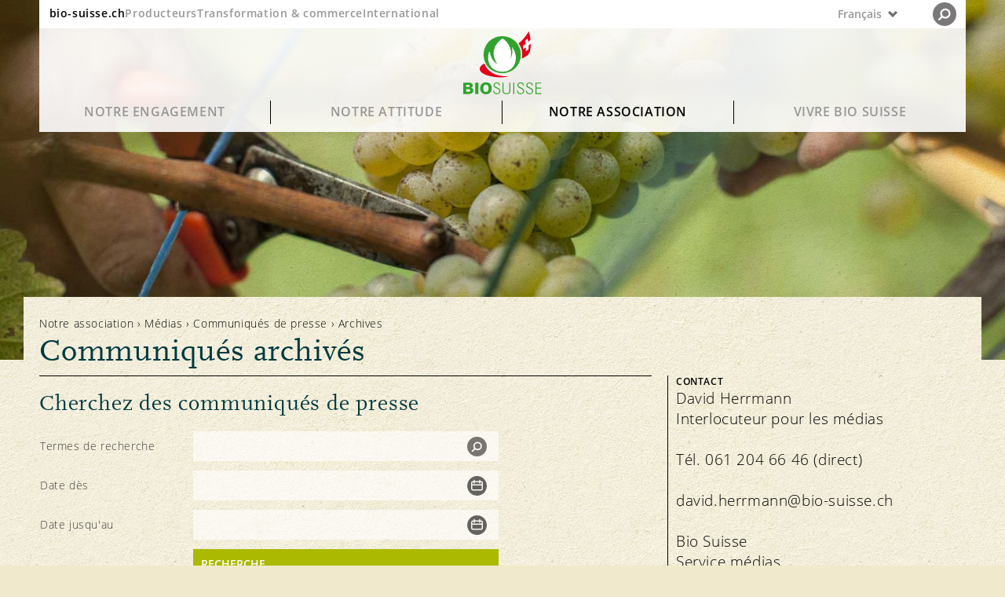

--- FILE ---
content_type: text/html;charset=UTF-8
request_url: https://www.bio-suisse.ch/fr/notre-association/medias/communiques-de-presse/archives.html
body_size: 26023
content:


<!doctype html>

<html class="no-js" lang="fr-CH">
<head>


<meta charset="utf-8" />
<meta name="darkreader-lock">
<meta http-equiv="X-UA-Compatible" content="IE=edge">
<meta name="HandheldFriendly" content="true">
<meta name="viewport" content="width=device-width, initial-scale=1.0" />


<title>Communiqués archivés</title>
<script type="application/ld+json">
{
"@context": "https://schema.org",
"@type": "Organization",
"name": "Bio Suisse",
"address": {
"@type": "PostalAddress",
"addressLocality": "Basel",
"postalCode": "4052",
"streetAddress": "Peter Merian-Strasse 34",
"addressCountry": "CH"
},
"email": "bio@bio-suisse.ch",
"description": "Bio Suisse est la Fédération des entreprises agricoles biologique suisses qui ont le Bourgeon, la marque protégée dont elle est propriétaire.",
"sameAs": [
"https://www.facebook.com/biosuisse",
"https://www.youtube.com/biosuisse",
"https://www.instagram.com/bio_suisse/",
"https://www.linkedin.com/company/bio-suisse/",
"https://de.wikipedia.org/wiki/Bio_Suisse" ],
"url": "https://www.bio-suisse.ch"
}
</script>
<script type="application/ld+json">
{
"@context": "https://schema.org",
"@type": "BreadcrumbList",
"itemListElement":
[
{
"@type": "ListItem",
"position": 1,
"item": "https://www.bio-suisse.ch/",
"name": "Konsumenten"
},
{
"@type": "ListItem",
"position": 2,
"item": "https://www.bio-suisse.ch/fr.html",
"name": "Français"
},
{
"@type": "ListItem",
"position": 3,
"item": "https://www.bio-suisse.ch/fr/notre-association.html",
"name": "Notre association"
},
{
"@type": "ListItem",
"position": 4,
"item": "https://www.bio-suisse.ch/fr/notre-association/medias.html",
"name": "Médias"
},
{
"@type": "ListItem",
"position": 5,
"item": "https://www.bio-suisse.ch/fr/notre-association/medias/communiques-de-presse.html",
"name": "Communiqués de presse"
},
{
"@type": "ListItem",
"position": 6,
"name": "Archives"
}
]
}
</script><meta name="title" content="Communiqués archivés">
<meta name="description" content="David Herrmann Interlocuteur pour les médias  Tél. 061 204 66 46 (direct) david.herrmann@bio-suisse.ch  Bio Suisse&nbsp; Service médias P..." />
<meta name="geo.region" content="CH-BS">
<meta name="geo.placename" content="Basel">
<meta name="language" content="fr">
<meta name="robots" content="FOLLOW, INDEX, MAX-SNIPPET:-1, MAX-VIDEO-PREVIEW:-1, MAX-IMAGE-PREVIEW:LARGE">
<meta name="ogTitle" property="og:title" content="Communiqués archivés" />
<meta name="ogUrl" property="og:url" content="https://www.bio-suisse.ch/fr/notre-association/medias/communiques-de-presse/archives.html" />
<meta name="ogType" property="og:type" content="website" />
<meta name="ogDescription" property="og:description" content="David Herrmann Interlocuteur pour les médias  Tél. 061 204 66 46 (direct) david.herrmann@bio-suisse.ch  Bio Suisse&nbsp; Service médias P..." />


<meta name="theme-color" content="#f1eed9">
<meta name="google-site-verification" content="LTRR1KTo0OxHvbe3M6OKxX1kANCb0JtTaIj1OcAQZEc" />

<link rel="apple-touch-icon" sizes="180x180" href="/.resources/biosuisse-module/webresources/favicon/apple-touch-icon.png">
<link rel="icon" type="image/png" sizes="512x512"  href="/.resources/biosuisse-module/webresources/favicon/android-icon-512x512.png">
<link rel="icon" type="image/png" sizes="192x192"  href="/.resources/biosuisse-module/webresources/favicon/android-icon-192x192.png">
<link rel="icon" type="image/png" sizes="32x32" href="/.resources/biosuisse-module/webresources/favicon/favicon-32x32.png">
<link rel="icon" type="image/png" sizes="16x16" href="/.resources/biosuisse-module/webresources/favicon/favicon-16x16.png">
<link rel="mask-icon" href="/.resources/biosuisse-module/webresources/favicon/safari-pinned-tab.svg" color="#32a449">
<meta name="msapplication-TileColor" content="#ffc40d">
<meta name="theme-color" content="#ffffff">



<link rel="canonical" href="https://www.bio-suisse.ch/fr/notre-association/medias/communiques-de-presse/archives.html">
<link rel="alternate" hreflang="de-CH" href="https://www.bio-suisse.ch/de/unser-verband/medien/medienmitteilungen/archiv.html">
<link rel="alternate" hreflang="x-default" href="https://www.bio-suisse.ch/de/unser-verband/medien/medienmitteilungen/archiv.html">
<link rel="alternate" hreflang="fr-CH" href="https://www.bio-suisse.ch/fr/notre-association/medias/communiques-de-presse/archives.html">
<link rel="alternate" hreflang="it-CH" href="https://www.bio-suisse.ch/it/la-nostra-associazione/media/comunicati-stampa/archivio.html">        <link rel="stylesheet" href="/.resources/biosuisse-module/webresources/css/app~2026-01-21-11-33-12-000~cache.css" media="all" />
        <link rel="stylesheet" href="/.resources/biosuisse-module/webresources/css/print~2026-01-21-11-33-12-000~cache.css" media="print" />






<script id="cookiebotScript" data-culture="fr" src="https://consent.cookiebot.com/uc.js" data-cbid="2c8ec8be-0899-4da2-b6ea-72422a7175fd" data-blockingmode="auto" type="text/javascript"></script>

        <script>
            dataLayer = [{"content_identifier":"/de/unser-verband/medien/medienmitteilungen/archiv","environment":"prod","page_type":"news-overview","page_title_global":"Archivierte Mitteilungen","content_group":"Notre association","event":"pageview","platform":"Konsumenten","app_section":"/fr/notre-association/medias/communiques-de-presse/archives","page_language":"fr"}]
        </script>
        <script>

            // if(document.cookie.indexOf("notracking=1") === -1 && window.location.search.indexOf('notracking') === -1) {
                (function(w,d,s,l,i){w[l]=w[l]||[];w[l].push({'gtm.start':
                        new Date().getTime(),event:'gtm.js'});var f=d.getElementsByTagName(s)[0],
                    j=d.createElement(s),dl=l!='dataLayer'?'&l='+l:'';j.async=true;j.src=
                    'https://www.googletagmanager.com/gtm.js?id='+i+dl;f.parentNode.insertBefore(j
                    ,f);
                })(window,document,'script','dataLayer','GTM-MH72SDG');
            // } else {
            //     dataLayer = null;
            // }
        </script>

</head>

<body id="newsdetail-page" class="bgImg "
    style="background-image:url('/dam/jcr:2ed9f615-ae97-4400-9e96-0ea4e22d1c76/bio-suisse-bg-pattern-web-90.jpg')"
>

    <!-- Tag Manager (noscript) -->
    <noscript>
        <iframe
            src="https://www.googletagmanager.com/ns.html?id=GTM-MH72SDG"
            height="0" width="0"
            style="display:none;visibility:hidden">
        </iframe>
    </noscript>
    <!-- End Tag Manager (noscript) -->






<header id="navigation">
    <div id="nav-wrapper">
        <div id="nav-top">
            <div id="global-links" class="hide-medium-down">
                    <ul>
                            <li class="active">
                                <a data-category="navigation"
                                   class="sans-verysmall"
                                   href="/fr.html">bio-suisse.ch</a>
                            </li>
                            <li>
                                <a data-category="navigation"
                                   class="sans-verysmall"
                                   href="/fr/info/partner/producteurs.html">Producteurs</a>
                            </li>
                            <li>
                                <a data-category="navigation"
                                   class="sans-verysmall"
                                   href="https://bourgeon.bio-suisse.ch/transformation-commerce.html">Transformation &amp; commerce</a>
                            </li>
                            <li>
                                <a data-category="navigation"
                                   class="sans-verysmall"
                                   href="https://international.bio-suisse.ch/fr.html">International</a>
                            </li>
                    </ul>
            </div>

            <button id="menu" class="show-medium-down">
                <span class="icon">
                    <svg xmlns="http://www.w3.org/2000/svg" xmlns:xlink="http://www.w3.org/1999/xlink" width="12"
                         height="11.943" viewBox="0 0 12 11.943">
                        <g class="open">
                            <line y1="1.977" x2="12" y2="1.977" style="fill: none;stroke: #6f706f"/>
                            <line y1="9.977" x2="12" y2="9.977" style="fill: none;stroke: #6f706f"/>
                            <line y1="5.977" x2="12" y2="5.977" style="fill: none;stroke: #6f706f"/>
                        </g>
                        <g class="close">
                            <line x1="0.486" y1="11.483" x2="11.509" y2="0.46"
                                  style="fill: none;stroke: #6f706f;stroke-width: 1.2999999523162842px"/>
                            <line x1="0.494" y1="0.46" x2="11.517" y2="11.483"
                                  style="fill: none;stroke: #6f706f;stroke-width: 1.2999999523162842px"/>
                        </g>
                    </svg>
                </span>
                <span class="label sans-verysmall">MENU </span>
            </button>

            <div id="lang-nav">


    <div id="nav-lang-wrapper">
            <button class="custom-select">
                <div class="lang-nav-dropdown">
                    <p class="sans-verysmall">
                        <span class="hide-large">FR</span>
                        <span class="hide-medium-down">Français</span>
                    </p>
                    <span>
                        <svg id="lang-nav-arrow" xmlns="http://www.w3.org/2000/svg" width="14.142" height="9.635"
                             viewBox="0 0 14.142 9.635">
                            <polygon
                                    points="11.579 0 7.063 4.515 2.556 0.008 0 2.563 4.508 7.07 7.072 9.635 9.627 7.079 14.142 2.563 11.579 0"
                                    style="fill: #6f6f6f"/>
                        </svg>
                    </span>
                </div>
                <ul class="custom-options">

                                    <li class="custom-option" data-value="de">
                                        <a data-category="navigation" class="sans-verysmall"
                                           href="/de/unser-verband/medien/medienmitteilungen/archiv.html">
                                            <span class="hide-large">DE</span>
                                            <span class="hide-medium-down">Deutsch</span>
                                        </a>
                                    </li>
                                    <li class="custom-option" data-value="en">
                                        <a data-category="navigation" class="sans-verysmall"
                                           href="/en.html">
                                            <span class="hide-large">EN</span>
                                            <span class="hide-medium-down">English</span>
                                        </a>
                                    </li>
                                    <li class="custom-option" data-value="es">
                                        <a data-category="navigation" class="sans-verysmall"
                                           href="/es.html">
                                            <span class="hide-large">ES</span>
                                            <span class="hide-medium-down">Español</span>
                                        </a>
                                    </li>
                                    <li class="custom-option" data-value="it">
                                        <a data-category="navigation" class="sans-verysmall"
                                           href="/it/la-nostra-associazione/media/comunicati-stampa/archivio.html">
                                            <span class="hide-large">IT</span>
                                            <span class="hide-medium-down">Italiano</span>
                                        </a>
                                    </li>

                </ul>
            </button>
    </div>

                <div id="nav-search">
                    <div class="search">

<svg xmlns="http://www.w3.org/2000/svg" xmlns:xlink="http://www.w3.org/1999/xlink" width="25" height="25" viewBox="0 0 25 25">
    <path d="M12.5,25A12.5,12.5,0,1,0,0,12.5,12.5,12.5,0,0,0,12.5,25" style="fill: #231f20"/>
    <path d="M13.332,16.3a4.508,4.508,0,0,0,4.575-4.438,4.508,4.508,0,0,0-4.575-4.439,4.508,4.508,0,0,0-4.575,4.439A4.508,4.508,0,0,0,13.332,16.3Z" style="fill: none;stroke: #fff;stroke-width: 1.850000023841858px"/>
    <line x1="9.881" y1="15.189" x2="6.641" y2="18.291" style="fill: none;stroke: #fff;stroke-linecap: round;stroke-width: 1.850000023841858px"/>
</svg>
                    </div>
                    <div class="close">
<svg xmlns="http://www.w3.org/2000/svg" xmlns:xlink="http://www.w3.org/1999/xlink" width="25.02" height="25.004" viewBox="0 0 25.02 25.004">
    <defs>
        <clipPath id="290f3d84-c9aa-45ea-9c87-ff4039a8714e-close" transform="translate(0.01 -0.006)">
            <rect width="25" height="25" style="fill: none"/>
        </clipPath>
    </defs>
    <g style="clip-path: url(#290f3d84-c9aa-45ea-9c87-ff4039a8714e-close)">
        <line x1="0.354" y1="24.651" x2="24.651" y2="0.354" style="fill: none;stroke: #000"/>
        <line x1="0.369" y1="0.354" x2="24.666" y2="24.651" style="fill: none;stroke: #000"/>
    </g>
</svg>
                    </div>
                </div>
            </div>
        </div>

        <div id="main-logo">
            <a id="logo" href="/fr.html">
                    <img src="/dam/jcr:042a8428-1b1b-415f-baae-502b4b3ce76a/logo.svg" alt="Logo">
            </a>
        </div>


        <div id="main-nav">
            <nav>


                    <div id="level-1" class="hide-medium-down">

                        <ul>
                                <li id="s-b4dab72f-81e8-46d4-893d-9625b20e20b5" class="has-childs">
                                    <a class="font-nav-lvl-1 "
                                       data-category="navigation"
                                       href="/fr/notre-engagement.html">
                                        Notre engagement
                                    </a>
                                </li>
                                <li id="s-5b48716a-d720-4883-bb60-941b7e5c5eb0" class="has-childs">
                                    <a class="font-nav-lvl-1 "
                                       data-category="navigation"
                                       href="/fr/notre-attitude.html">
                                        Notre attitude
                                    </a>
                                </li>
                                <li id="s-2bdc4dc1-96ff-4cad-af37-733e262f8ad5" class="has-childs">
                                    <a class="font-nav-lvl-1  open"
                                       data-category="navigation"
                                       href="/fr/notre-association.html">
                                        Notre association
                                    </a>
                                </li>
                                <li id="s-ad3c8230-961e-48df-8b2a-5ec3f33b08e5" class="has-childs">
                                    <a class="font-nav-lvl-1 "
                                       data-category="navigation"
                                       href="/fr/vivre-bio-suisse.html">
                                        Vivre Bio Suisse
                                    </a>
                                </li>
                        </ul>

                    </div>

                    <div id="level-2">
                            <div class="level-2-wrapper fold"
                                 id="s-b4dab72f-81e8-46d4-893d-9625b20e20b5-sub">
                                <a class="show-medium-down font-nav-lvl-1 level-1"
                                   data-category="navigation"
                                   href="/fr/notre-engagement.html">
                                    Notre engagement
                                </a>

                                <div class="level-2-title hide-medium-down">
                                        <p class="headline-serif-2 color-blackgreen">Bio par principe, du champ à l’assiette. Un système qui fonctionne. </p>
                                </div>
                                <div class="subnav">



            <ul>


                    <li id="s-d1250109-7439-48bd-aa19-998cfa6097c9" class="has-subpages fold">

                            <a href="/fr/notre-engagement/plaisir-et-durabilite.html"
                               data-category="navigation" class="nav-image-link hide-medium-down"
                            >
                                <div class="nav-image" style="background-image: url('/.imaging/mte/biosuisse-theme/thumbnail/dam/konsumenten/global/headerbilder/H_1_1_0_Knospe-Prinzip.jpg/jcr:content/H_1_1_0_Knospe-Prinzip.jpg') "></div>
                            </a>

                        <a class="nav-link font-nav-lvl-2" href="/fr/notre-engagement/plaisir-et-durabilite.html"
                           data-category="navigation"
                        >
                            Durabilité
                        </a>
                            <button class="show-medium-down">
<svg xmlns="http://www.w3.org/2000/svg" width="14" height="14" viewBox="0 0 14 14">
    <line class="vertical" x1="7" x2="7" y2="14" style="fill: none;stroke: #00393f;stroke-miterlimit: 10;stroke-width: 1.5px"/>
    <line class="horizontal" y1="7" x2="14" y2="7" style="fill: none;stroke: #00393f;stroke-miterlimit: 10;stroke-width: 1.5px"/>
</svg>
                            </button>
                       <div class="subnav">


            <ul>


                    <li id="s-46fd7e6a-14e2-4cb1-933d-bfe60a5f2775" class=" fold">


                        <a class="nav-link font-nav-lvl-3" href="/fr/notre-engagement/plaisir-et-durabilite/qualite-et-gout.html"
                           data-category="navigation"
                        >
                            Qualité et goût
                        </a>
                       
                    </li>


                    <li id="s-718de21d-acb3-4f85-a96c-7c3376c525d5" class=" fold">


                        <a class="nav-link font-nav-lvl-3" href="/fr/notre-engagement/plaisir-et-durabilite/sante.html"
                           data-category="navigation"
                        >
                            Santé
                        </a>
                       
                    </li>


                    <li id="s-77e89675-52f4-4063-9a38-0568da0642a6" class=" fold">


                        <a class="nav-link font-nav-lvl-3" href="/fr/notre-engagement/plaisir-et-durabilite/principe-bourgeon.html"
                           data-category="navigation"
                        >
                            Principe Bourgeon
                        </a>
                       
                    </li>


                    <li id="s-b33f7fc9-b1a2-491a-a327-8b9e1b4ff740" class=" fold">


                        <a class="nav-link font-nav-lvl-3" href="/fr/notre-engagement/plaisir-et-durabilite/notre-marque.html"
                           data-category="navigation"
                        >
                            Notre marque
                        </a>
                       
                    </li>
            </ul>
</div>
                    </li>


                    <li id="s-0a213b47-d23b-4f45-949d-df980444ad02" class="has-subpages fold">

                            <a href="/fr/notre-engagement/bien-etre-animal.html"
                               data-category="navigation" class="nav-image-link hide-medium-down"
                            >
                                <div class="nav-image" style="background-image: url('/.imaging/mte/biosuisse-theme/thumbnail/dam/konsumenten/global/headerbilder/H_1_2_0_Tierwohl-.jpg/jcr:content/H_1_2_0_Tierwohl-.jpg') "></div>
                            </a>

                        <a class="nav-link font-nav-lvl-2" href="/fr/notre-engagement/bien-etre-animal.html"
                           data-category="navigation"
                        >
                            Bien-être animal
                        </a>
                            <button class="show-medium-down">
<svg xmlns="http://www.w3.org/2000/svg" width="14" height="14" viewBox="0 0 14 14">
    <line class="vertical" x1="7" x2="7" y2="14" style="fill: none;stroke: #00393f;stroke-miterlimit: 10;stroke-width: 1.5px"/>
    <line class="horizontal" y1="7" x2="14" y2="7" style="fill: none;stroke: #00393f;stroke-miterlimit: 10;stroke-width: 1.5px"/>
</svg>
                            </button>
                       <div class="subnav">


            <ul>


                    <li id="s-2c5431fc-d71b-403e-b3c2-a19b2f0f4189" class=" fold">


                        <a class="nav-link font-nav-lvl-3" href="/fr/notre-engagement/bien-etre-animal/affouragement.html"
                           data-category="navigation"
                        >
                            Affouragement
                        </a>
                       
                    </li>


                    <li id="s-18689109-0757-4829-9976-994a7c59e1a0" class="has-subpages fold">


                        <a class="nav-link font-nav-lvl-3" href="/fr/notre-engagement/bien-etre-animal/elevage.html"
                           data-category="navigation"
                        >
                            Élevage
                        </a>
                       
                    </li>


                    <li id="s-6dd5306e-afe9-4c74-ad5c-c2ef92da2398" class=" fold">


                        <a class="nav-link font-nav-lvl-3" href="/fr/notre-engagement/bien-etre-animal/sante-animale.html"
                           data-category="navigation"
                        >
                            Santé animale
                        </a>
                       
                    </li>
            </ul>
</div>
                    </li>


                    <li id="s-32ee24ea-b947-4903-ab60-ae1398858840" class="has-subpages fold">

                            <a href="/fr/notre-engagement/biodiversite.html"
                               data-category="navigation" class="nav-image-link hide-medium-down"
                            >
                                <div class="nav-image" style="background-image: url('/.imaging/mte/biosuisse-theme/thumbnail/dam/konsumenten/global/headerbilder/H_1_3_0_Biodiversitaet.jpg/jcr:content/H_1_3_0_Biodiversit%C3%A4t.jpg') "></div>
                            </a>

                        <a class="nav-link font-nav-lvl-2" href="/fr/notre-engagement/biodiversite.html"
                           data-category="navigation"
                        >
                            Biodiversité
                        </a>
                            <button class="show-medium-down">
<svg xmlns="http://www.w3.org/2000/svg" width="14" height="14" viewBox="0 0 14 14">
    <line class="vertical" x1="7" x2="7" y2="14" style="fill: none;stroke: #00393f;stroke-miterlimit: 10;stroke-width: 1.5px"/>
    <line class="horizontal" y1="7" x2="14" y2="7" style="fill: none;stroke: #00393f;stroke-miterlimit: 10;stroke-width: 1.5px"/>
</svg>
                            </button>
                       <div class="subnav">


            <ul>


                    <li id="s-899bf607-508a-48a5-bd31-d7222f4fc567" class=" fold">


                        <a class="nav-link font-nav-lvl-3" href="/fr/notre-engagement/biodiversite/diversite-des-especes.html"
                           data-category="navigation"
                        >
                            Diversité des espèces
                        </a>
                       
                    </li>


                    <li id="s-9e47f29d-446f-4d7e-bc41-3562bf2e8248" class=" fold">


                        <a class="nav-link font-nav-lvl-3" href="/fr/notre-engagement/biodiversite/diversite-des-varietes.html"
                           data-category="navigation"
                        >
                            Diversité des variétés
                        </a>
                       
                    </li>
            </ul>
</div>
                    </li>


                    <li id="s-e8e684ae-0af6-4dac-83c2-75b836d20f42" class="has-subpages fold">

                            <a href="/fr/notre-engagement/protection-des-ressources.html"
                               data-category="navigation" class="nav-image-link hide-medium-down"
                            >
                                <div class="nav-image" style="background-image: url('/.imaging/mte/biosuisse-theme/thumbnail/dam/konsumenten/global/headerbilder/H_4_3_0_BioNaehe.jpg/jcr:content/H_4_3_0_BioN%C3%A4he.jpg') "></div>
                            </a>

                        <a class="nav-link font-nav-lvl-2" href="/fr/notre-engagement/protection-des-ressources.html"
                           data-category="navigation"
                        >
                            Protection des ressources
                        </a>
                            <button class="show-medium-down">
<svg xmlns="http://www.w3.org/2000/svg" width="14" height="14" viewBox="0 0 14 14">
    <line class="vertical" x1="7" x2="7" y2="14" style="fill: none;stroke: #00393f;stroke-miterlimit: 10;stroke-width: 1.5px"/>
    <line class="horizontal" y1="7" x2="14" y2="7" style="fill: none;stroke: #00393f;stroke-miterlimit: 10;stroke-width: 1.5px"/>
</svg>
                            </button>
                       <div class="subnav">


            <ul>


                    <li id="s-35377abb-a56e-4857-9c28-7b9855b9dfcf" class=" fold">


                        <a class="nav-link font-nav-lvl-3" href="/fr/notre-engagement/protection-des-ressources/sol.html"
                           data-category="navigation"
                        >
                            Sol
                        </a>
                       
                    </li>


                    <li id="s-b74d41c0-8a07-412f-a00b-e97fdccafdc1" class=" fold">


                        <a class="nav-link font-nav-lvl-3" href="/fr/notre-engagement/protection-des-ressources/plantes.html"
                           data-category="navigation"
                        >
                            Plantes
                        </a>
                       
                    </li>


                    <li id="s-76a4356f-7065-48a5-995a-c7bfb3e6d72b" class=" fold">


                        <a class="nav-link font-nav-lvl-3" href="/fr/notre-engagement/protection-des-ressources/eau.html"
                           data-category="navigation"
                        >
                            Eau
                        </a>
                       
                    </li>


                    <li id="s-7e61e32e-6fdf-49a5-9a90-36484a64d3b8" class=" fold">


                        <a class="nav-link font-nav-lvl-3" href="/fr/notre-engagement/protection-des-ressources/climat.html"
                           data-category="navigation"
                        >
                            Climat
                        </a>
                       
                    </li>
            </ul>
</div>
                    </li>


                    <li id="s-2e2ad822-b7f6-49b3-bc9c-2701ed986d45" class="has-subpages fold">

                            <a href="/fr/notre-engagement/equite.html"
                               data-category="navigation" class="nav-image-link hide-medium-down"
                            >
                                <div class="nav-image" style="background-image: url('/.imaging/mte/biosuisse-theme/thumbnail/dam/konsumenten/global/headerbilder/H_1_5_0_Fairness.jpg/jcr:content/H_1_5_0_Fairness.jpg') "></div>
                            </a>

                        <a class="nav-link font-nav-lvl-2" href="/fr/notre-engagement/equite.html"
                           data-category="navigation"
                        >
                            Équité
                        </a>
                            <button class="show-medium-down">
<svg xmlns="http://www.w3.org/2000/svg" width="14" height="14" viewBox="0 0 14 14">
    <line class="vertical" x1="7" x2="7" y2="14" style="fill: none;stroke: #00393f;stroke-miterlimit: 10;stroke-width: 1.5px"/>
    <line class="horizontal" y1="7" x2="14" y2="7" style="fill: none;stroke: #00393f;stroke-miterlimit: 10;stroke-width: 1.5px"/>
</svg>
                            </button>
                       <div class="subnav">


            <ul>


                    <li id="s-84e758ef-ee05-4396-a1f4-32e25f5ecdc6" class=" fold">


                        <a class="nav-link font-nav-lvl-3" href="/fr/notre-engagement/equite/marche.html"
                           data-category="navigation"
                        >
                            Marché
                        </a>
                       
                    </li>


                    <li id="s-be0659c5-0606-42bd-a7a1-16668d6087a1" class=" fold">


                        <a class="nav-link font-nav-lvl-3" href="/fr/notre-engagement/equite/prix.html"
                           data-category="navigation"
                        >
                            Prix
                        </a>
                       
                    </li>
            </ul>
</div>
                    </li>


                    <li id="s-5e02a709-6fd3-4e1c-bb06-09ef0ffb9aee" class="has-subpages fold">

                            <a href="/fr/notre-engagement/transparence.html"
                               data-category="navigation" class="nav-image-link hide-medium-down"
                            >
                                <div class="nav-image" style="background-image: url('/.imaging/mte/biosuisse-theme/thumbnail/dam/konsumenten/global/headerbilder/H_1_6_0_Transparenz.jpg/jcr:content/H_1_6_0_Transparenz.jpg') "></div>
                            </a>

                        <a class="nav-link font-nav-lvl-2" href="/fr/notre-engagement/transparence.html"
                           data-category="navigation"
                        >
                            Transparence
                        </a>
                            <button class="show-medium-down">
<svg xmlns="http://www.w3.org/2000/svg" width="14" height="14" viewBox="0 0 14 14">
    <line class="vertical" x1="7" x2="7" y2="14" style="fill: none;stroke: #00393f;stroke-miterlimit: 10;stroke-width: 1.5px"/>
    <line class="horizontal" y1="7" x2="14" y2="7" style="fill: none;stroke: #00393f;stroke-miterlimit: 10;stroke-width: 1.5px"/>
</svg>
                            </button>
                       <div class="subnav">


            <ul>


                    <li id="s-95d4b219-5418-49de-9547-2b964d5d377d" class=" fold">


                        <a class="nav-link font-nav-lvl-3" href="/fr/notre-engagement/transparence/directives.html"
                           data-category="navigation"
                        >
                            Directives
                        </a>
                       
                    </li>


                    <li id="s-6309ccd0-03d6-4fd4-8f0b-a40186c332b3" class=" fold">


                        <a class="nav-link font-nav-lvl-3" href="/fr/notre-engagement/transparence/controle.html"
                           data-category="navigation"
                        >
                            Contrôle
                        </a>
                       
                    </li>


                    <li id="s-587c79d1-8229-4991-8ad4-99cc9a061f22" class=" fold">


                        <a class="nav-link font-nav-lvl-3" href="/fr/notre-engagement/transparence/importations.html"
                           data-category="navigation"
                        >
                            Importations
                        </a>
                       
                    </li>


                    <li id="s-e14676f9-6b60-462c-9d45-66c79fc52fc6" class=" fold">


                        <a class="nav-link font-nav-lvl-3" href="/fr/notre-engagement/transparence/assurance-qualite.html"
                           data-category="navigation"
                        >
                            Assurance qualité
                        </a>
                       
                    </li>
            </ul>
</div>
                    </li>
            </ul>
                                </div>
                            </div>

                            <div class="level-2-wrapper fold"
                                 id="s-5b48716a-d720-4883-bb60-941b7e5c5eb0-sub">
                                <a class="show-medium-down font-nav-lvl-1 level-1"
                                   data-category="navigation"
                                   href="/fr/notre-attitude.html">
                                    Notre attitude
                                </a>

                                <div class="level-2-title hide-medium-down">
                                        <p class="headline-serif-2 color-blackgreen">La vision: un pays bio. La réalité nécessite des réponses aux questions complexes. </p>
                                </div>
                                <div class="subnav">



            <ul>


                    <li id="s-231f9dda-de09-45a7-99e7-7fa27fc3d4d0" class="has-subpages fold">

                            <a href="/fr/notre-attitude/questions-frequentes.html"
                               data-category="navigation" class="nav-image-link hide-medium-down"
                            >
                                <div class="nav-image" style="background-image: url('/.imaging/mte/biosuisse-theme/thumbnail/dam/konsumenten/global/headerbilder/H_2_1_0_Haeufige-Fragen.jpg/jcr:content/H_2_1_0_H%C3%A4ufige-Fragen.jpg') "></div>
                            </a>

                        <a class="nav-link font-nav-lvl-2" href="/fr/notre-attitude/questions-frequentes.html"
                           data-category="navigation"
                        >
                            Questions fréquentes
                        </a>
                            <button class="show-medium-down">
<svg xmlns="http://www.w3.org/2000/svg" width="14" height="14" viewBox="0 0 14 14">
    <line class="vertical" x1="7" x2="7" y2="14" style="fill: none;stroke: #00393f;stroke-miterlimit: 10;stroke-width: 1.5px"/>
    <line class="horizontal" y1="7" x2="14" y2="7" style="fill: none;stroke: #00393f;stroke-miterlimit: 10;stroke-width: 1.5px"/>
</svg>
                            </button>
                       <div class="subnav">


            <ul>


                    <li id="s-211ab359-1ff7-4348-9754-6bad4666077d" class=" fold">


                        <a class="nav-link font-nav-lvl-3" href="/fr/notre-attitude/questions-frequentes/transformation-et-emballage.html"
                           data-category="navigation"
                        >
                            Transformation et emballage
                        </a>
                       
                    </li>


                    <li id="s-716ed5d6-a0c5-48da-9334-b293245cf127" class=" fold">


                        <a class="nav-link font-nav-lvl-3" href="/fr/notre-attitude/questions-frequentes/labels-et-controle.html"
                           data-category="navigation"
                        >
                            Labels et contrôle
                        </a>
                       
                    </li>


                    <li id="s-e2fe4ad5-0ee1-48eb-8c02-5a26d1132443" class=" fold">


                        <a class="nav-link font-nav-lvl-3" href="/fr/notre-attitude/questions-frequentes/elevage-animal-et-affouragement.html"
                           data-category="navigation"
                        >
                            Élevage animal et affouragement
                        </a>
                       
                    </li>


                    <li id="s-4e5be04e-d630-4def-b56b-4765c849a050" class=" fold">


                        <a class="nav-link font-nav-lvl-3" href="/fr/notre-attitude/questions-frequentes/importation.html"
                           data-category="navigation"
                        >
                            Importation
                        </a>
                       
                    </li>
            </ul>
</div>
                    </li>


                    <li id="s-9627c99d-d672-4d98-8b11-e30f0f2f535d" class=" fold">

                            <a href="/fr/notre-attitude/notre-opinion.html"
                               data-category="navigation" class="nav-image-link hide-medium-down"
                            >
                                <div class="nav-image" style="background-image: url('/.imaging/mte/biosuisse-theme/thumbnail/dam/konsumenten/global/headerbilder/H_2_3_0_Meinung.jpg/jcr:content/H_2_3_0_Meinung.jpg') "></div>
                            </a>

                        <a class="nav-link font-nav-lvl-2" href="/fr/notre-attitude/notre-opinion.html"
                           data-category="navigation"
                        >
                            Notre opinion
                        </a>
                       
                    </li>


                    <li id="s-1880aadc-0bfa-4369-a86b-4b777be2f718" class="has-subpages fold">

                            <a href="/fr/notre-attitude/en-point-de-mire.html"
                               data-category="navigation" class="nav-image-link hide-medium-down"
                            >
                                <div class="nav-image" style="background-image: url('/.imaging/mte/biosuisse-theme/thumbnail/dam/konsumenten/global/headerbilder/H_4_1_0_Magazin.jpg/jcr:content/H_4_1_0_Magazin.jpg') "></div>
                            </a>

                        <a class="nav-link font-nav-lvl-2" href="/fr/notre-attitude/en-point-de-mire.html"
                           data-category="navigation"
                        >
                            En point de mire
                        </a>
                            <button class="show-medium-down">
<svg xmlns="http://www.w3.org/2000/svg" width="14" height="14" viewBox="0 0 14 14">
    <line class="vertical" x1="7" x2="7" y2="14" style="fill: none;stroke: #00393f;stroke-miterlimit: 10;stroke-width: 1.5px"/>
    <line class="horizontal" y1="7" x2="14" y2="7" style="fill: none;stroke: #00393f;stroke-miterlimit: 10;stroke-width: 1.5px"/>
</svg>
                            </button>
                       <div class="subnav">


            <ul>


                    <li id="s-539a94d6-bd28-44bb-baa0-732ec091f076" class="has-subpages fold">


                        <a class="nav-link font-nav-lvl-3" href="/fr/notre-attitude/en-point-de-mire/le-genie-genetique.html"
                           data-category="navigation"
                        >
                            Le génie génétique
                        </a>
                       
                    </li>


                    <li id="s-a0a5844f-bdf9-41a1-8340-5fb6abd64bf0" class="has-subpages fold">


                        <a class="nav-link font-nav-lvl-3" href="/fr/notre-attitude/en-point-de-mire/le-climat.html"
                           data-category="navigation"
                        >
                            Le climat
                        </a>
                       
                    </li>
            </ul>
</div>
                    </li>


                    <li id="s-7b9f14f6-d31c-46fc-8c47-db668cd04c0a" class=" fold">

                            <a href="/fr/notre-attitude/societe-et-politique.html"
                               data-category="navigation" class="nav-image-link hide-medium-down"
                            >
                                <div class="nav-image" style="background-image: url('/.imaging/mte/biosuisse-theme/thumbnail/dam/konsumenten/global/headerbilder/H_2_2_0_GesellPolitik.jpg/jcr:content/H_2_2_0_GesellPolitik.jpg') "></div>
                            </a>

                        <a class="nav-link font-nav-lvl-2" href="/fr/notre-attitude/societe-et-politique.html"
                           data-category="navigation"
                        >
                            Politique
                        </a>
                       
                    </li>
            </ul>
                                </div>
                            </div>

                            <div class="level-2-wrapper open unfold"
                                 id="s-2bdc4dc1-96ff-4cad-af37-733e262f8ad5-sub">
                                <a class="show-medium-down font-nav-lvl-1 level-1 open"
                                   data-category="navigation"
                                   href="/fr/notre-association.html">
                                    Notre association
                                </a>

                                <div class="level-2-title hide-medium-down">
                                        <p class="headline-serif-2 color-blackgreen">La voix de l’agriculture bio suisse. Avec le cœur, la tête et la main. </p>
                                </div>
                                <div class="subnav">



            <ul>


                    <li id="s-65b685a5-bc20-4543-b364-d8aea19f54b1" class="has-subpages fold">

                            <a href="/fr/notre-association/portrait.html"
                               data-category="navigation" class="nav-image-link hide-medium-down"
                            >
                                <div class="nav-image" style="background-image: url('/.imaging/mte/biosuisse-theme/thumbnail/dam/konsumenten/global/headerbilder/H_3_1_0_D_V1_Portrait.jpg/jcr:content/H_3_1_0_D_V1_Portrait.jpg') "></div>
                            </a>

                        <a class="nav-link font-nav-lvl-2" href="/fr/notre-association/portrait.html"
                           data-category="navigation"
                        >
                            Portrait
                        </a>
                            <button class="show-medium-down">
<svg xmlns="http://www.w3.org/2000/svg" width="14" height="14" viewBox="0 0 14 14">
    <line class="vertical" x1="7" x2="7" y2="14" style="fill: none;stroke: #00393f;stroke-miterlimit: 10;stroke-width: 1.5px"/>
    <line class="horizontal" y1="7" x2="14" y2="7" style="fill: none;stroke: #00393f;stroke-miterlimit: 10;stroke-width: 1.5px"/>
</svg>
                            </button>
                       <div class="subnav">


            <ul>


                    <li id="s-0b379762-99ed-45c7-b658-2d6198332799" class=" fold">


                        <a class="nav-link font-nav-lvl-3" href="/fr/notre-association/portrait/le-bio-en-chiffres.html"
                           data-category="navigation"
                        >
                            Le bio en chiffres
                        </a>
                       
                    </li>


                    <li id="s-24858b0b-fec2-4c2d-98dd-c5eec30f36e5" class="has-subpages fold">


                        <a class="nav-link font-nav-lvl-3" href="/fr/notre-association/portrait/rapport-annuel.html"
                           data-category="navigation"
                        >
                            Rapport annuel
                        </a>
                       
                    </li>


                    <li id="s-6ea573d8-8b45-497a-b0c6-cdfac86206ce" class=" fold">


                        <a class="nav-link font-nav-lvl-3" href="/fr/notre-association/portrait/concept-directeur-et-vision.html"
                           data-category="navigation"
                        >
                            Concept directeur et vision
                        </a>
                       
                    </li>


                    <li id="s-27d78804-9172-45ef-99e6-524082a6434e" class=" fold">


                        <a class="nav-link font-nav-lvl-3" href="/fr/notre-association/portrait/strategie.html"
                           data-category="navigation"
                        >
                            Strategie
                        </a>
                       
                    </li>
            </ul>
</div>
                    </li>


                    <li id="s-3c72c7b9-1f8d-466a-8233-71a2a461afa4" class="has-subpages fold">

                            <a href="/fr/notre-association/membres.html"
                               data-category="navigation" class="nav-image-link hide-medium-down"
                            >
                                <div class="nav-image" style="background-image: url('/.imaging/mte/biosuisse-theme/thumbnail/dam/konsumenten/global/headerbilder/H_3_2_0_Mitglieder.jpg/jcr:content/H_3_2_0_Mitglieder.jpg') "></div>
                            </a>

                        <a class="nav-link font-nav-lvl-2" href="/fr/notre-association/membres.html"
                           data-category="navigation"
                        >
                            Membres
                        </a>
                            <button class="show-medium-down">
<svg xmlns="http://www.w3.org/2000/svg" width="14" height="14" viewBox="0 0 14 14">
    <line class="vertical" x1="7" x2="7" y2="14" style="fill: none;stroke: #00393f;stroke-miterlimit: 10;stroke-width: 1.5px"/>
    <line class="horizontal" y1="7" x2="14" y2="7" style="fill: none;stroke: #00393f;stroke-miterlimit: 10;stroke-width: 1.5px"/>
</svg>
                            </button>
                       <div class="subnav">


            <ul>


                    <li id="s-ecfebf78-38c2-40fa-9db5-6f2e34ff8ff3" class=" fold">


                        <a class="nav-link font-nav-lvl-3" href="/fr/notre-association/membres/organisations-membres.html"
                           data-category="navigation"
                        >
                            Organisations membres
                        </a>
                       
                    </li>
            </ul>
</div>
                    </li>


                    <li id="s-002d549e-20f1-4ff0-9bce-1571701f2c4c" class="has-subpages fold">

                            <a href="/fr/notre-association/organisation.html"
                               data-category="navigation" class="nav-image-link hide-medium-down"
                            >
                                <div class="nav-image" style="background-image: url('/.imaging/mte/biosuisse-theme/thumbnail/dam/konsumenten/global/headerbilder/H_3_3_0_D_V1_Organisation.jpg/jcr:content/H_3_3_0_D_V1_Organisation.jpg') "></div>
                            </a>

                        <a class="nav-link font-nav-lvl-2" href="/fr/notre-association/organisation.html"
                           data-category="navigation"
                        >
                            Organisation
                        </a>
                            <button class="show-medium-down">
<svg xmlns="http://www.w3.org/2000/svg" width="14" height="14" viewBox="0 0 14 14">
    <line class="vertical" x1="7" x2="7" y2="14" style="fill: none;stroke: #00393f;stroke-miterlimit: 10;stroke-width: 1.5px"/>
    <line class="horizontal" y1="7" x2="14" y2="7" style="fill: none;stroke: #00393f;stroke-miterlimit: 10;stroke-width: 1.5px"/>
</svg>
                            </button>
                       <div class="subnav">


            <ul>


                    <li id="s-80107663-1b48-48b3-82dc-d498094fa321" class=" fold">


                        <a class="nav-link font-nav-lvl-3" href="/fr/notre-association/organisation/comite.html"
                           data-category="navigation"
                        >
                            Comité
                        </a>
                       
                    </li>


                    <li id="s-5a848b9f-382f-4729-87fa-06130f3da958" class=" fold">


                        <a class="nav-link font-nav-lvl-3" href="/fr/notre-association/organisation/secretariat.html"
                           data-category="navigation"
                        >
                            Secrétariat
                        </a>
                       
                    </li>


                    <li id="s-3efe9966-e5cc-4fa7-85f6-89b29fb9f067" class=" fold">


                        <a class="nav-link font-nav-lvl-3" href="/fr/notre-association/organisation/assemblee-des-delegues.html"
                           data-category="navigation"
                        >
                            Assemblée des délégués
                        </a>
                       
                    </li>
            </ul>
</div>
                    </li>


                    <li id="s-e0e14e81-617f-47ad-bb92-0dfc4b223ed4" class="has-subpages open unfold">

                            <a href="/fr/notre-association/medias.html"
                               data-category="navigation" class="nav-image-link hide-medium-down"
                            >
                                <div class="nav-image" style="background-image: url('/.imaging/mte/biosuisse-theme/thumbnail/dam/konsumenten/global/headerbilder/H_3_4_0_Medien.jpg/jcr:content/H_3_4_0_Medien.jpg') "></div>
                            </a>

                        <a class="nav-link font-nav-lvl-2" href="/fr/notre-association/medias.html"
                           data-category="navigation"
                        >
                            Médias
                        </a>
                            <button class="show-medium-down">
<svg xmlns="http://www.w3.org/2000/svg" width="14" height="14" viewBox="0 0 14 14">
    <line class="vertical" x1="7" x2="7" y2="14" style="fill: none;stroke: #00393f;stroke-miterlimit: 10;stroke-width: 1.5px"/>
    <line class="horizontal" y1="7" x2="14" y2="7" style="fill: none;stroke: #00393f;stroke-miterlimit: 10;stroke-width: 1.5px"/>
</svg>
                            </button>
                       <div class="subnav">


            <ul>


                    <li id="s-e99fccb9-c643-47b5-b99b-2f9898491609" class=" open unfold">


                        <a class="nav-link font-nav-lvl-3" href="/fr/notre-association/medias/communiques-de-presse.html"
                           data-category="navigation"
                        >
                            Communiqués de presse
                        </a>
                       
                    </li>


                    <li id="s-c9091868-d3ff-48fe-a3f1-43d2daa4bf80" class=" fold">


                        <a class="nav-link font-nav-lvl-3" href="/fr/notre-association/medias/telechargements.html"
                           data-category="navigation"
                        >
                            Téléchargement des photos
                        </a>
                       
                    </li>


                    <li id="s-eabce6f6-1502-4dd3-9ae5-7622b289ae50" class="has-subpages fold">


                        <a class="nav-link font-nav-lvl-3" href="/fr/notre-association/medias/logo-telecharger.html"
                           data-category="navigation"
                        >
                            Téléchargement des logos 
                        </a>
                       
                    </li>
            </ul>
</div>
                    </li>


                    <li id="s-c7b73caa-5cbd-476d-b493-24702d9b901a" class="has-subpages fold">

                            <a href="/fr/notre-association/service.html"
                               data-category="navigation" class="nav-image-link hide-medium-down"
                            >
                                <div class="nav-image" style="background-image: url('/.imaging/mte/biosuisse-theme/thumbnail/dam/konsumenten/global/headerbilder/H_3_5_0_Service.jpg/jcr:content/H_3_5_0_Service.jpg') "></div>
                            </a>

                        <a class="nav-link font-nav-lvl-2" href="/fr/notre-association/service.html"
                           data-category="navigation"
                        >
                            Service
                        </a>
                            <button class="show-medium-down">
<svg xmlns="http://www.w3.org/2000/svg" width="14" height="14" viewBox="0 0 14 14">
    <line class="vertical" x1="7" x2="7" y2="14" style="fill: none;stroke: #00393f;stroke-miterlimit: 10;stroke-width: 1.5px"/>
    <line class="horizontal" y1="7" x2="14" y2="7" style="fill: none;stroke: #00393f;stroke-miterlimit: 10;stroke-width: 1.5px"/>
</svg>
                            </button>
                       <div class="subnav">


            <ul>


                    <li id="s-2f9b1881-8e3e-4984-b12a-9d5b89081756" class=" fold">


                        <a class="nav-link font-nav-lvl-3" href="/fr/notre-association/service/offres-d-emplois.html"
                           data-category="navigation"
                        >
                            Offres d’emploi
                        </a>
                       
                    </li>


                    <li id="s-968ccfe7-aaa3-4ce3-b38f-0e6a51762fc4" class=" fold">


                        <a class="nav-link font-nav-lvl-3" href="/fr/notre-association/service/organe-de-mediation.html"
                           data-category="navigation"
                        >
                            Organe de médiation
                        </a>
                       
                    </li>
            </ul>
</div>
                    </li>


                    <li id="s-8d71cf06-ede0-4fe2-998a-54239b73b008" class="has-subpages fold">

                            <a href="/fr/notre-association/option-federation-interne.html"
                               data-category="navigation" class="nav-image-link hide-medium-down"
                            >
                                <div class="nav-image" style="background-image: url('/.imaging/mte/biosuisse-theme/thumbnail/dam/konsumenten/de/unser-verband/verbandsintern/H_0_0_0_Verbandsintern.jpg/jcr:content/H_0_0_0_Verbandsintern.jpg') "></div>
                            </a>

                        <a class="nav-link font-nav-lvl-2" href="/fr/notre-association/option-federation-interne.html"
                           data-category="navigation"
                        >
                            Fédération interne
                        </a>
                            <button class="show-medium-down">
<svg xmlns="http://www.w3.org/2000/svg" width="14" height="14" viewBox="0 0 14 14">
    <line class="vertical" x1="7" x2="7" y2="14" style="fill: none;stroke: #00393f;stroke-miterlimit: 10;stroke-width: 1.5px"/>
    <line class="horizontal" y1="7" x2="14" y2="7" style="fill: none;stroke: #00393f;stroke-miterlimit: 10;stroke-width: 1.5px"/>
</svg>
                            </button>
                       <div class="subnav">


            <ul>


                    <li id="s-cce97624-69c4-42c3-bda0-bb3a76d6f504" class="has-subpages fold">


                        <a class="nav-link font-nav-lvl-3" href="/fr/notre-association/option-federation-interne/extranet.html"
                           data-category="navigation"
                        >
                            Extranet
                        </a>
                       
                    </li>


                    <li id="s-9613d3bd-8360-4486-8c87-bc89884b31fc" class="has-subpages fold">


                        <a class="nav-link font-nav-lvl-3" href="/fr/notre-association/option-federation-interne/cahier-des-charges.html"
                           data-category="navigation"
                        >
                            Cahier des charges
                        </a>
                       
                    </li>
            </ul>
</div>
                    </li>
            </ul>
                                </div>
                            </div>

                            <div class="level-2-wrapper fold"
                                 id="s-ad3c8230-961e-48df-8b2a-5ec3f33b08e5-sub">
                                <a class="show-medium-down font-nav-lvl-1 level-1"
                                   data-category="navigation"
                                   href="/fr/vivre-bio-suisse.html">
                                    Vivre Bio Suisse
                                </a>

                                <div class="level-2-title hide-medium-down">
                                        <p class="headline-serif-2 color-blackgreen">Tout sur les produits bio, leur origine et leur transformation. Parce que c’est bon.</p>
                                </div>
                                <div class="subnav">



            <ul>


                    <li id="s-e29567a0-7199-4b49-a28d-d56cccd103ec" class="has-subpages fold">

                            <a href="/fr/vivre-bio-suisse/blog-news.html"
                               data-category="navigation" class="nav-image-link hide-medium-down"
                            >
                                <div class="nav-image" style="background-image: url('/.imaging/mte/biosuisse-theme/thumbnail/dam/konsumenten/global/headerbilder/H_4_1_0_Magazin.jpg/jcr:content/H_4_1_0_Magazin.jpg') "></div>
                            </a>

                        <a class="nav-link font-nav-lvl-2" href="/fr/vivre-bio-suisse/blog-news.html"
                           data-category="navigation"
                        >
                            Blog
                        </a>
                            <button class="show-medium-down">
<svg xmlns="http://www.w3.org/2000/svg" width="14" height="14" viewBox="0 0 14 14">
    <line class="vertical" x1="7" x2="7" y2="14" style="fill: none;stroke: #00393f;stroke-miterlimit: 10;stroke-width: 1.5px"/>
    <line class="horizontal" y1="7" x2="14" y2="7" style="fill: none;stroke: #00393f;stroke-miterlimit: 10;stroke-width: 1.5px"/>
</svg>
                            </button>
                       <div class="subnav">


            <ul>


                    <li id="s-2cf52989-9a36-413e-8879-86c7132436ea" class=" fold">


                        <a class="nav-link font-nav-lvl-3" href="/fr/vivre-bio-suisse/blog-news/cinema.html"
                           data-category="navigation"
                        >
                            Cinéma
                        </a>
                       
                    </li>


                    <li id="s-34521757-fbe0-4adc-940c-c097fdd809ae" class=" fold">


                        <a class="nav-link font-nav-lvl-3" href="/fr/vivre-bio-suisse/blog-news/newsletter.html"
                           data-category="navigation"
                        >
                            Newsletter
                        </a>
                       
                    </li>
            </ul>
</div>
                    </li>


                    <li id="s-b683a5b1-812c-4391-9c83-27ff34e6af30" class="has-subpages fold">

                            <a href="/fr/vivre-bio-suisse/produits-bourgeon.html"
                               data-category="navigation" class="nav-image-link hide-medium-down"
                            >
                                <div class="nav-image" style="background-image: url('/.imaging/mte/biosuisse-theme/thumbnail/dam/konsumenten/global/headerbilder/H_4_2_0_Produkte.jpg/jcr:content/H_4_2_0_Produkte.jpg') "></div>
                            </a>

                        <a class="nav-link font-nav-lvl-2" href="/fr/vivre-bio-suisse/produits-bourgeon.html"
                           data-category="navigation"
                        >
                            Produits Bourgeon
                        </a>
                            <button class="show-medium-down">
<svg xmlns="http://www.w3.org/2000/svg" width="14" height="14" viewBox="0 0 14 14">
    <line class="vertical" x1="7" x2="7" y2="14" style="fill: none;stroke: #00393f;stroke-miterlimit: 10;stroke-width: 1.5px"/>
    <line class="horizontal" y1="7" x2="14" y2="7" style="fill: none;stroke: #00393f;stroke-miterlimit: 10;stroke-width: 1.5px"/>
</svg>
                            </button>
                       <div class="subnav">


            <ul>


                    <li id="s-5a69f29e-99e2-4038-ad58-1886ed748029" class=" fold">


                        <a class="nav-link font-nav-lvl-3" href="/fr/vivre-bio-suisse/produits-bourgeon/produits-bio-gourmet.html"
                           data-category="navigation"
                        >
                            Produits Bio Gourmet
                        </a>
                       
                    </li>


                    <li id="s-893a054d-23e5-41e6-9448-194bd8fa22ee" class=" fold">


                        <a class="nav-link font-nav-lvl-3" href="/fr/vivre-bio-suisse/produits-bourgeon/calendrier-des-saisons.html"
                           data-category="navigation"
                        >
                            Calendrier saisonnier
                        </a>
                       
                    </li>
            </ul>
</div>
                    </li>


                    <li id="s-9775854a-3808-4528-841d-127abd30a0b8" class="has-subpages fold">

                            <a href="/fr/vivre-bio-suisse/le-bio-pres-de-chez-vous.html"
                               data-category="navigation" class="nav-image-link hide-medium-down"
                            >
                                <div class="nav-image" style="background-image: url('/.imaging/mte/biosuisse-theme/thumbnail/dam/konsumenten/global/headerbilder/H_4_3_0_BioNaehe.jpg/jcr:content/H_4_3_0_BioN%C3%A4he.jpg') "></div>
                            </a>

                        <a class="nav-link font-nav-lvl-2" href="/fr/vivre-bio-suisse/le-bio-pres-de-chez-vous.html"
                           data-category="navigation"
                        >
                            Le plaisir bio près de chez vous
                        </a>
                            <button class="show-medium-down">
<svg xmlns="http://www.w3.org/2000/svg" width="14" height="14" viewBox="0 0 14 14">
    <line class="vertical" x1="7" x2="7" y2="14" style="fill: none;stroke: #00393f;stroke-miterlimit: 10;stroke-width: 1.5px"/>
    <line class="horizontal" y1="7" x2="14" y2="7" style="fill: none;stroke: #00393f;stroke-miterlimit: 10;stroke-width: 1.5px"/>
</svg>
                            </button>
                       <div class="subnav">


            <ul>


                    <li id="s-d86dd259-9ba3-4746-8ad4-49b494d322b3" class=" fold">


                        <a class="nav-link font-nav-lvl-3" href="/fr/vivre-bio-suisse/le-bio-pres-de-chez-vous/biocuisine.html"
                           data-category="navigation"
                        >
                            Bio Cuisine
                        </a>
                       
                    </li>


                    <li id="s-1105ea6e-949b-4bb6-b6a5-44017277a1a0" class=" fold">


                        <a class="nav-link font-nav-lvl-3" href="/fr/vivre-bio-suisse/le-bio-pres-de-chez-vous/acheter-bio.html"
                           data-category="navigation"
                        >
                            Magasins spécialisés bio
                        </a>
                       
                    </li>
            </ul>
</div>
                    </li>


                    <li id="s-01dd5670-ed0d-4dce-872e-49a459ab97ea" class="has-subpages fold">

                            <a href="/fr/vivre-bio-suisse/evenements.html"
                               data-category="navigation" class="nav-image-link hide-medium-down"
                            >
                                <div class="nav-image" style="background-image: url('/.imaging/mte/biosuisse-theme/thumbnail/dam/konsumenten/global/headerbilder/H_4_5_0_Veranstaltungen.jpg/jcr:content/H_4_5_0_Veranstaltungen.jpg') "></div>
                            </a>

                        <a class="nav-link font-nav-lvl-2" href="/fr/vivre-bio-suisse/evenements.html"
                           data-category="navigation"
                        >
                            Événements
                        </a>
                            <button class="show-medium-down">
<svg xmlns="http://www.w3.org/2000/svg" width="14" height="14" viewBox="0 0 14 14">
    <line class="vertical" x1="7" x2="7" y2="14" style="fill: none;stroke: #00393f;stroke-miterlimit: 10;stroke-width: 1.5px"/>
    <line class="horizontal" y1="7" x2="14" y2="7" style="fill: none;stroke: #00393f;stroke-miterlimit: 10;stroke-width: 1.5px"/>
</svg>
                            </button>
                       <div class="subnav">


            <ul>


                    <li id="s-b5d93d33-36bf-4414-917b-b336f05be2b0" class="has-subpages fold">


                        <a class="nav-link font-nav-lvl-3" href="/fr/vivre-bio-suisse/evenements/grand-prix.html"
                           data-category="navigation"
                        >
                            Grand Prix
                        </a>
                       
                    </li>


                    <li id="s-bda07fe3-c074-49f8-ab3f-21d55a6c2b14" class=" fold">


                        <a class="nav-link font-nav-lvl-3" href="/fr/vivre-bio-suisse/evenements/fnrb.html"
                           data-category="navigation"
                        >
                            Forum national de la recherche biologique FNRB
                        </a>
                       
                    </li>


                    <li id="s-bb57b6d9-bcf8-4318-b1cd-a00fca9a89d3" class=" fold">


                        <a class="nav-link font-nav-lvl-3" href="/fr/vivre-bio-suisse/evenements/marches-regionaux.html"
                           data-category="navigation"
                        >
                            Marchés régionaux
                        </a>
                       
                    </li>


                    <li id="s-e32cbe83-8b0e-49fe-9ebe-4effdf93ec34" class=" fold">


                        <a class="nav-link font-nav-lvl-3" href="/fr/vivre-bio-suisse/evenements/symposium-bio.html"
                           data-category="navigation"
                        >
                            Bio-Symposium
                        </a>
                       
                    </li>
            </ul>
</div>
                    </li>


                    <li id="s-7345f803-9c23-4077-b8e5-b54318fa1747" class=" fold">

                            <a href="/fr/vivre-bio-suisse/actualites.html"
                               data-category="navigation" class="nav-image-link hide-medium-down"
                            >
                                <div class="nav-image" style="background-image: url('/.imaging/mte/biosuisse-theme/thumbnail/dam/konsumenten/de/biosuisse-erleben/aktuelles/H_0_0_0_Aktuelles.jpg/jcr:content/H_0_0_0_Aktuelles.jpg') "></div>
                            </a>

                        <a class="nav-link font-nav-lvl-2" href="/fr/vivre-bio-suisse/actualites.html"
                           data-category="navigation"
                        >
                            Actualités
                        </a>
                       
                    </li>


                    <li id="s-d89c30db-f447-468d-bc20-605d540835b7" class=" fold">

                            <a href="/fr/vivre-bio-suisse/recettes-bourgeon.html"
                               data-category="navigation" class="nav-image-link hide-medium-down"
                            >
                                <div class="nav-image" style="background-image: url('/.imaging/mte/biosuisse-theme/thumbnail/dam/konsumenten/global/headerbilder/H_4_4_0_Rezepte.jpg/jcr:content/H_4_4_0_Rezepte.jpg') "></div>
                            </a>

                        <a class="nav-link font-nav-lvl-2" href="/fr/vivre-bio-suisse/recettes-bourgeon.html"
                           data-category="navigation"
                        >
                            Recettes Bourgeon
                        </a>
                       
                    </li>
            </ul>
                                </div>
                            </div>

                        <div id="nav-footer" class="hide-medium-down">
                                <a class="nl-btn sans-verysmall" rel="noreferrer"
                                   data-category="navigation"
                                   data-dltype="buttonlink"
                                   data-name="Newsletter Abonnieren" 
                                   href="/fr/newsletter.html">S’abonner à la newsletter</a>
                                <div class="socials">
                                            <a class="social-link" target="_blank"
                                               data-category="navigation"
                                               data-name="facebook"
                                               href="https://www.facebook.com/biosuisse">
                                                <svg id="Layer_1" data-name="Layer 1" xmlns="http://www.w3.org/2000/svg" width="25" height="25" viewBox="0 0 25 25">
  <path d="M16.2,7.353H14.452c-.617,0-.746.252-.746.891V9.785H16.2l-.24,2.707H13.706v8.085H10.478v-8.05H8.8V9.785h1.68V7.628c0-2.026,1.084-3.084,3.485-3.084H16.2ZM12.5,0A12.5,12.5,0,1,0,25,12.5,12.5,12.5,0,0,0,12.5,0" data-fill-color="#1d1d1b"/>
</svg>
                                            </a>
                                            <a class="social-link" target="_blank"
                                               data-category="navigation"
                                               data-name="linkedin"
                                               href="https://www.linkedin.com/company/bio-suisse">
                                                <svg id="Layer_1" data-name="Layer 1" xmlns="http://www.w3.org/2000/svg" width="25" height="25" viewBox="0 0 25 25">
  <path d="M19.448,18.544H16.719V13.888c0-1.275-.485-1.988-1.5-1.988-1.1,0-1.674.743-1.674,1.988v4.656H10.918V9.675H13.55v1.2A3.093,3.093,0,0,1,16.222,9.4c1.881,0,3.226,1.149,3.226,3.525ZM7.778,8.514A1.636,1.636,0,1,1,9.4,6.88,1.629,1.629,0,0,1,7.778,8.514m1.387,10.03H6.42V9.678H9.165ZM12.5,0A12.5,12.5,0,1,0,25,12.5,12.5,12.5,0,0,0,12.5,0" data-fill-color="#1d1d1b"/>
</svg>
                                            </a>
                                            <a class="social-link" target="_blank"
                                               data-category="navigation"
                                               data-name=""
                                               href="https://www.youtube.com/biosuisse">
                                                <svg version="1.1" id="Layer_1" xmlns="http://www.w3.org/2000/svg" xmlns:xlink="http://www.w3.org/1999/xlink" x="0px" y="0px"
	 width="25px" height="25px" viewBox="0 0 25 25" style="enable-background:new 0 0 25 25;" xml:space="preserve">
<path display="none" data-fill-color="#1D1D1B" d="M19.4,18.5h-2.7v-4.7c0-1.3-0.5-2-1.5-2c-1.1,0-1.7,0.7-1.7,2v4.7h-2.6V9.7h2.6v1.2c0.6-0.9,1.6-1.5,2.7-1.5
	c1.9,0,3.2,1.1,3.2,3.5V18.5z M7.8,8.5c-0.9,0-1.6-0.7-1.6-1.6c0-0.9,0.7-1.6,1.6-1.6S9.4,6,9.4,6.9c0,0,0,0,0,0
	C9.4,7.8,8.7,8.5,7.8,8.5 M9.2,18.5H6.4V9.7h2.7V18.5z M12.5,0C5.6,0,0,5.6,0,12.5S5.6,25,12.5,25S25,19.4,25,12.5S19.4,0,12.5,0"/>
<g>
	<polygon points="10.6,14.6 14.4,12.5 10.6,10.4 	"/>
	<path data-fill-color="#1D1D1B" d="M12.5,0C5.6,0,0,5.6,0,12.5S5.6,25,12.5,25S25,19.4,25,12.5S19.4,0,12.5,0z M20.7,15.2c0,1.6-1.3,2.9-2.9,2.9
		H7.2c-1.6,0-2.9-1.3-2.9-2.9V9.8c0-1.6,1.3-2.9,2.9-2.9h10.6c1.6,0,2.9,1.3,2.9,2.9V15.2z"/>
</g>
</svg>
                                            </a>
                                            <a class="social-link" target="_blank"
                                               data-category="navigation"
                                               data-name=""
                                               href="https://www.instagram.com/bio_suisse/">
                                                <svg id="e227e45b-1ea8-44c2-b61f-a202421c1e09" data-name="Layer 1" xmlns="http://www.w3.org/2000/svg" width="25" height="25" viewBox="0 0 25 25">
  <path d="M12.5,0A12.5,12.5,0,1,0,25,12.5,12.5,12.5,0,0,0,12.5,0Zm0,17.65a5.15,5.15,0,1,1,5.15-5.15A5.155,5.155,0,0,1,12.5,17.65Zm6.15-9.1A1.65,1.65,0,1,1,20.3,6.9,1.652,1.652,0,0,1,18.65,8.55Zm-6.15.6a3.35,3.35,0,1,0,3.35,3.35A3.35,3.35,0,0,0,12.5,9.15Z"/>
</svg>
                                            </a>
                                </div>
                        </div>
                    </div>
            </nav>
            <div id="global-links-mob" class="hide-large">
                    <p class="global-links-title">
                        <span class="label sans-verysmall">Producteurs et partenaires </span>
                    </p>
                    <ul>
                                <li class="active">
                                    <a data-category="navigation"
                                       class="sans-verysmall"
                                       href="/fr.html">bio-suisse.ch</a>
                                </li>
                                <li>
                                    <a data-category="navigation"
                                       class="sans-verysmall"
                                       href="/fr/info/partner/producteurs.html">Producteurs</a>
                                </li>
                                <li>
                                    <a data-category="navigation"
                                       class="sans-verysmall"
                                       href="https://bourgeon.bio-suisse.ch/transformation-commerce.html">Transformation &amp; commerce</a>
                                </li>
                                <li>
                                    <a data-category="navigation"
                                       class="sans-verysmall"
                                       href="https://international.bio-suisse.ch/fr.html">International</a>
                                </li>
                    </ul>
            </div>

                <div id="level-search">
                    <div  class="search-wrapper">

                        <input type="text" id="search-input" placeholder="Saisir un terme de recherche" data-search-url="/fr/search/search.html">
                        <span class="icon">

<svg xmlns="http://www.w3.org/2000/svg" xmlns:xlink="http://www.w3.org/1999/xlink" width="25" height="25" viewBox="0 0 25 25">
    <path d="M12.5,25A12.5,12.5,0,1,0,0,12.5,12.5,12.5,0,0,0,12.5,25" style="fill: #231f20"/>
    <path d="M13.332,16.3a4.508,4.508,0,0,0,4.575-4.438,4.508,4.508,0,0,0-4.575-4.439,4.508,4.508,0,0,0-4.575,4.439A4.508,4.508,0,0,0,13.332,16.3Z" style="fill: none;stroke: #fff;stroke-width: 1.850000023841858px"/>
    <line x1="9.881" y1="15.189" x2="6.641" y2="18.291" style="fill: none;stroke: #fff;stroke-linecap: round;stroke-width: 1.850000023841858px"/>
</svg>
                        </span>
                    </div>

                    <div id="search-results">
                    </div>
                </div>
        </div>

    </div>
</header>

<div class="page-header">

        <div class="sizer lazy-bg" data-lazy="/.imaging/focalarea/HeaderImage/2400x858/dam/jcr:47ee23ca-efab-4b79-ab96-1dc080621815/H_3_4_0_Medien.jpg">
        </div>
</div>




<main id="main-wrapper" role="main">


    <div class="content-wrapper pulled-up with-sidebar"
         style="background-image:url('/dam/jcr:2ed9f615-ae97-4400-9e96-0ea4e22d1c76/bio-suisse-bg-pattern-web-90.jpg')"
    >
<div class="breadcrumbs">
    <p class="section breadcrumbs text sans-verysmall">
                        <a href="/fr/notre-association.html">Notre association</a> ›
                <a href="/fr/notre-association/medias.html">Médias</a> ›
                <a href="/fr/notre-association/medias/communiques-de-presse.html">Communiqués de presse</a> ›
            <span>Archives</span>
    </p>
</div>

                <div class="text-width">
                    <h1 class="headline-serif-1 color-blackgreen">Communiqués archivés</h1>
                </div>
            <div class="columns-wrapper">
                <div class="main-column">
                    



<div class="news-archive-list">
    <h2 class="color-blackgreen">Cherchez des communiqués de presse</h2>
    <form class="form">
        <div class="form-row">
            <label>Termes de recherche</label>
            <div class="icon search">
                <input type="text" name="q" value="">
                <span class="icon">

<svg xmlns="http://www.w3.org/2000/svg" xmlns:xlink="http://www.w3.org/1999/xlink" width="25" height="25" viewBox="0 0 25 25">
    <path d="M12.5,25A12.5,12.5,0,1,0,0,12.5,12.5,12.5,0,0,0,12.5,25" style="fill: #231f20"/>
    <path d="M13.332,16.3a4.508,4.508,0,0,0,4.575-4.438,4.508,4.508,0,0,0-4.575-4.439,4.508,4.508,0,0,0-4.575,4.439A4.508,4.508,0,0,0,13.332,16.3Z" style="fill: none;stroke: #fff;stroke-width: 1.850000023841858px"/>
    <line x1="9.881" y1="15.189" x2="6.641" y2="18.291" style="fill: none;stroke: #fff;stroke-linecap: round;stroke-width: 1.850000023841858px"/>
</svg>
                </span>
            </div>
        </div>
        <div class="form-row">
            <label>Date dès</label>
            <div class="icon date">
                <input type="text" class="flatdatepicker" name="f"  value="">
                <span class="icon">
<svg enable-background="new 0 0 30 30" version="1.1" viewBox="0 0 30 30" xml:space="preserve" xmlns="http://www.w3.org/2000/svg">
<path d="m21.493 9.6047h-1.3165v1.103c0 0.51555-0.41889 0.93519-0.93353 0.93519-0.51464 0-0.93353-0.41964-0.93353-0.93519v-1.103h-6.5108v1.103c0 0.51555-0.41889 0.93519-0.93353 0.93519-0.51464 0-0.93353-0.41964-0.93353-0.93519v-1.103h-1.3165c-0.40692 0-0.74203 0.46759-0.74203 1.0191v1.9423h14.362v-1.9423c0-0.55152-0.33511-1.0191-0.74204-1.0191zm-6.4389-9.5917c-8.2581 0-14.96 6.7022-14.96 14.987 0 8.2848 6.7022 14.987 14.96 14.987 8.2581 0 14.96-6.7022 14.96-14.987 0-8.2848-6.7022-14.987-14.96-14.987zm8.9762 19.363c0 1.5467-1.137 2.8176-2.5373 2.8176h-12.878c-1.4003 0-2.5373-1.2589-2.5373-2.8176v-8.7644c0-1.5467 1.137-2.8056 2.5373-2.8056h1.3165v-1.2229c0-0.51555 0.41889-0.93519 0.93353-0.93519 0.51464 0 0.93353 0.41964 0.93353 0.93519v1.2229h6.5108v-1.2229c0-0.51555 0.41889-0.93519 0.93353-0.93519 0.51464 0 0.93353 0.41964 0.93353 0.93519v1.2229h1.3165c1.4003 0 2.5373 1.2589 2.5373 2.8176zm-16.157 0c0 0.55152 0.33511 1.0191 0.74203 1.0191h12.89c0.39495 0 0.74203-0.46759 0.74203-1.0191v-4.9397h-14.374z" stroke-width="1.1979"/>
</svg>
                </span>
            </div>
        </div>
        <div class="form-row">
            <label>Date jusqu'au</label>
            <div class="icon date">
                <input type="text" class="flatdatepicker" name="t"  value="">
                 <span class="icon">
<svg enable-background="new 0 0 30 30" version="1.1" viewBox="0 0 30 30" xml:space="preserve" xmlns="http://www.w3.org/2000/svg">
<path d="m21.493 9.6047h-1.3165v1.103c0 0.51555-0.41889 0.93519-0.93353 0.93519-0.51464 0-0.93353-0.41964-0.93353-0.93519v-1.103h-6.5108v1.103c0 0.51555-0.41889 0.93519-0.93353 0.93519-0.51464 0-0.93353-0.41964-0.93353-0.93519v-1.103h-1.3165c-0.40692 0-0.74203 0.46759-0.74203 1.0191v1.9423h14.362v-1.9423c0-0.55152-0.33511-1.0191-0.74204-1.0191zm-6.4389-9.5917c-8.2581 0-14.96 6.7022-14.96 14.987 0 8.2848 6.7022 14.987 14.96 14.987 8.2581 0 14.96-6.7022 14.96-14.987 0-8.2848-6.7022-14.987-14.96-14.987zm8.9762 19.363c0 1.5467-1.137 2.8176-2.5373 2.8176h-12.878c-1.4003 0-2.5373-1.2589-2.5373-2.8176v-8.7644c0-1.5467 1.137-2.8056 2.5373-2.8056h1.3165v-1.2229c0-0.51555 0.41889-0.93519 0.93353-0.93519 0.51464 0 0.93353 0.41964 0.93353 0.93519v1.2229h6.5108v-1.2229c0-0.51555 0.41889-0.93519 0.93353-0.93519 0.51464 0 0.93353 0.41964 0.93353 0.93519v1.2229h1.3165c1.4003 0 2.5373 1.2589 2.5373 2.8176zm-16.157 0c0 0.55152 0.33511 1.0191 0.74203 1.0191h12.89c0.39495 0 0.74203-0.46759 0.74203-1.0191v-4.9397h-14.374z" stroke-width="1.1979"/>
</svg>
                </span>
            </div>
        </div>
        <div class="form-row">
            <label></label>
            <div>
                <input type="submit" value="Recherche">
            </div>
        </div>
    </form>

    <div class="result">
        309 résultats ont été trouvés
    </div>

    <div class="page">


    <div class="news-entry text-content">

        <a href="/fr/notre-association/medias/communiques-de-presse/detail/la-forte-production-nationale-va-faire-augmenter-les-prix-des-aliments-complexes-bio.html">

        <span class="sans-verysmall">20 janvier 2026</span>
        <h1 class="news-title lead-sans-bold">La forte production nationale va faire augmenter les prix des aliments complexes bio </h1>
            <span class="news-lead">

2025 a été une année excellente pour les céréales fourragères bio. Les quantités de maïs grains, en particulier, ont été exceptionnellement élevées. Bio Suisse recommande à ses producteur-trice-s de passer aux légumineuses à graines comme le soja, s’ils le peuvent.</span>
        </a>
    </div>



    <div class="news-entry text-content">

        <a href="/fr/notre-association/medias/communiques-de-presse/detail/laugmentation-a-moyen-terme-de-loffre-de-lait-bio-ne-pesera-pas-sur-le-marche-du-lait-conventionnel.html">

        <span class="sans-verysmall">15 janvier 2026</span>
        <h1 class="news-title lead-sans-bold">L’augmentation à moyen terme de l’offre de lait bio ne pèsera pas sur le marché du lait conventionnel</h1>
            <span class="news-lead">

Le marché du lait bio se montre globalement stable malgré des surplus exceptionnels d’environ 9 % (novembre, TSM). Il s’agit là d’une offre excédentaire temporaire due à la bonne qualité du fourrage. Afin d’assurer la stabilité du marché, le secteur du lait bio se concentre sur une réduction ciblée des quantités. À l’heure actuelle, les capacités de transformation sont largement épuisées.</span>
        </a>
    </div>



    <div class="news-entry text-content">

        <a href="/fr/notre-association/medias/communiques-de-presse/detail/lexploitation-de-ramiswil-nest-pas-une-ferme-bourgeon.html">

        <span class="sans-verysmall">26 novembre 2025</span>
        <h1 class="news-title lead-sans-bold">L'exploitation de Ramiswil n'est pas une ferme Bourgeon</h1>
            <span class="news-lead">

Dans « l'affaire Ramiswil », la question suivante revient sans cesse : Bio Suisse est-elle impliquée ? La réponse est non. 
</span>
        </a>
    </div>



    <div class="news-entry text-content">

        <a href="/fr/notre-association/medias/communiques-de-presse/detail/michael-kipfer-remporte-le-grandprix-biosuisse.html">

        <span class="sans-verysmall">5 novembre 2025</span>
        <h1 class="news-title lead-sans-bold">Michael Kipfer remporte le Grand Prix Bio Suisse  </h1>
            <span class="news-lead">

Bio Suisse décerne son Grand Prix de cette année à Michael Kipfer de la ferme Biohofacker à Stettlen (BE). Le prix, dont la dotation s’élève à 10’000 francs, récompense les projets innovants et durables du secteur du bio en Suisse. 
</span>
        </a>
    </div>



    <div class="news-entry text-content">

        <a href="/fr/notre-association/medias/communiques-de-presse/detail/le-secteur-des-grandes-cultures-se-reunira-en-juin-2026-pour-un-evenement-centre-sur-la-fertilite-des-sols.html">

        <span class="sans-verysmall">3 novembre 2025</span>
        <h1 class="news-title lead-sans-bold">Le secteur des grandes cultures se réunira en juin 2026 pour un événement centré sur la fertilité des sols</h1>
            <span class="news-lead">

La dixième Journée suisse des Grandes Cultures Bio se tiendra les 19 et 20 juin 2026 chez Urban et Nadine Dörig, au domaine St. Katharinental à Diessenhofen (TG). Leur exploitation de grandes cultures est certifiée Bourgeon depuis 2024. Outre une rotation diversifiée des cultures sur 75 ha, ils veillent particulièrement à un enherbement durable et varié. L’événement est organisé par l’Institut de recherche de l’agriculture biologique (FiBL), le centre de formation et de conseil Arenenberg, Bio Suisse, Bio Ostschweiz, ainsi que le domaine St. Katharinental et un CO local. 
</span>
        </a>
    </div>



    <div class="news-entry text-content">

        <a href="/fr/notre-association/medias/communiques-de-presse/detail/journee-du-betail-bio-a-la-ferme-du-fibl-a-frick.html">

        <span class="sans-verysmall">22 octobre 2025</span>
        <h1 class="news-title lead-sans-bold">Journée du Bétail Bio à la ferme du FiBL à Frick </h1>
            <span class="news-lead">

Le secteur suisse du bétail bio se réunira pour la quatrième fois le 29 octobre 2025 afin d’échanger, discuter et apprendre. L’événement se tiendra sous le slogan «L’élevage bio – une voie d’avenir». 
</span>
        </a>
    </div>



    <div class="news-entry text-content">

        <a href="/fr/notre-association/medias/communiques-de-presse/detail/plus-dincitations-a-la-consommation-et-une-perspective-sociale-dans-la-politique-agricole-et-alimentaire-pa30.html">

        <span class="sans-verysmall">27 août 2025</span>
        <h1 class="news-title lead-sans-bold">Plus d’incitations à la consommation et une perspective sociale dans la politique agricole et alimentaire PA30+</h1>
            <span class="news-lead">

Bio Suisse se réjouit que l’Office fédéral de l’agriculture (OFAG) examine de nouveaux instruments pour la PA30+. Les objectifs définis avec le commerce de détail et les mesures prises dans le domaine de la restauration collective peuvent notamment renforcer la demande en produits suisses écologiques et respectueux des animaux. Il faut également des incitations financières tant du côté de la consommation que du côté de la production, afin que l’écologie fonctionne aussi sur le plan économique. 
</span>
        </a>
    </div>



    <div class="news-entry text-content">

        <a href="/fr/notre-association/medias/communiques-de-presse/detail/nouveaux-prix-de-reference-pour-les-fourrages-grossiers-bio-08-2025.html">

        <span class="sans-verysmall">8 août 2025</span>
        <h1 class="news-title lead-sans-bold">Nouveaux prix de référence pour les fourrages grossiers bio</h1>
            <span class="news-lead">

Lors de la table ronde annuelle des prix de référence, les acteurs du marché suisse des fourrages grossiers bio ont fixé les prix de référence. Ces derniers demeurent inchangés pour le foin, le regain, l’ensilage d’herbe et la paille. En ce qui concerne les prix de référence du maïs d’ensilage, il a été procédé à de très faibles adaptations de prix pour les teneurs en MS dès 30 %. 
</span>
        </a>
    </div>



    <div class="news-entry text-content">

        <a href="/fr/notre-association/medias/communiques-de-presse/detail/lagriculture-biologique-reste-sans-ogm-bio-suisse-exige-la-liberte-de-choix.html">

        <span class="sans-verysmall">2 juillet 2025</span>
        <h1 class="news-title lead-sans-bold">L’agriculture biologique reste sans OGM – Bio Suisse exige la liberté de choix</h1>
            <span class="news-lead">

Bio Suisse a examiné le projet de loi qui régit le nouveau génie génétique. Du point de vue de l’association des 7’300 agricultrices et agriculteurs Bourgeon de Suisse, ce projet compromet la réussite du maintien d’une agriculture sans OGM. Pour Bio Suisse, il est essentiel que l’on puisse toujours continuer à pouvoir choisir à l’avenir. 
</span>
        </a>
    </div>



    <div class="news-entry text-content">

        <a href="/fr/notre-association/medias/communiques-de-presse/detail/prix-de-reference-stables-pour-les-cereales-panifiables-bio.html">

        <span class="sans-verysmall">27 juin 2025</span>
        <h1 class="news-title lead-sans-bold">Prix de référence stables pour les céréales panifiables bio </h1>
            <span class="news-lead">

Lors de la table ronde des prix de référence de cette année, les acteurs du marché suisse des céréales panifiables bio ont décidé de ne pas modifier les prix des céréales panifiables bio. Malgré une faible disponibilité de la marchandise indigène et une bonne demande pour toutes les céréales panifiables, la branche renonce à une adaptation des prix; un signe de stabilité, de sécurité en matière de planification et de soutien à l’écoulement de la production suisse. 
</span>
        </a>
    </div>

        <div class="pagination" data-link="/fr/notre-association/medias/communiques-de-presse/archives.html?p=1"></div>
    </div>

</div>



<div class="sharebtns">
    
<svg
    viewBox="0 0 4.49793 5.2916598"
    xml:space="preserve"
    xmlns="http://www.w3.org/2000/svg"
    xmlns:svg="http://www.w3.org/2000/svg">
<g
    transform="translate(-102.86741,-145.85417)"><path
        d="m 105.59342,146.73611 c 0,-0.48708 0.39667,-0.88194 0.88596,-0.88194 0.48929,0 0.88596,0.39486 0.88596,0.88194 0,0.48708 -0.39667,0.88195 -0.88596,0.88195 -0.24707,0 -0.47035,-0.10073 -0.63087,-0.26279 l -1.22645,0.83504 c 0.0113,0.0563 0.0173,0.11456 0.0173,0.17401 0,0.11774 -0.0233,0.2303 -0.0655,0.33317 l 1.3448,0.88354 c 0.15263,-0.12427 0.34792,-0.19909 0.5607,-0.19909 0.48929,0 0.88596,0.39486 0.88596,0.88196 0,0.48707 -0.39667,0.88193 -0.88596,0.88193 -0.48929,0 -0.88596,-0.39486 -0.88596,-0.88193 0,-0.12758 0.0273,-0.24903 0.0764,-0.35867 l -1.33393,-0.87641 c -0.15561,0.13523 -0.35943,0.21744 -0.58251,0.21744 -0.48929,0 -0.88595,-0.39487 -0.88595,-0.88194 0,-0.48709 0.39666,-0.88195 0.88595,-0.88195 0.28137,0 0.53183,0.13055 0.694,0.33373 l 1.18862,-0.8093 c -0.0276,-0.0854 -0.0426,-0.17643 -0.0426,-0.27069 z"
        style="fill:#000000;fill-opacity:1;stroke-width:0.264583"
        id="path1" /></g></svg>

    <span>Partager</span>

    <ul>
        <li>
            <a href="https://www.facebook.com/sharer/sharer.php?u=https%3A%2F%2Fwww.bio-suisse.ch%2Ffr%2Fnotre-association%2Fmedias%2Fcommuniques-de-presse%2Farchives.html" target="_blank" title="Facebook">
<svg id="Layer_1" data-name="Layer 1" xmlns="http://www.w3.org/2000/svg" width="25" height="25" viewBox="0 0 25 25">
    <path d="M16.2,7.353H14.452c-.617,0-.746.252-.746.891V9.785H16.2l-.24,2.707H13.706v8.085H10.478v-8.05H8.8V9.785h1.68V7.628c0-2.026,1.084-3.084,3.485-3.084H16.2ZM12.5,0A12.5,12.5,0,1,0,25,12.5,12.5,12.5,0,0,0,12.5,0" fill="#1d1d1b"/>
</svg>
            </a>
        </li>

        <li>
            <a href="https://twitter.com/intent/tweet?text=https%3A%2F%2Fwww.bio-suisse.ch%2Ffr%2Fnotre-association%2Fmedias%2Fcommuniques-de-presse%2Farchives.html" target="_blank" title="X">
<svg
        width="135.46666mm"
        height="135.46666mm"
        viewBox="0 0 135.46666 135.46666"
        xml:space="preserve"
        xmlns="http://www.w3.org/2000/svg"
        xmlns:svg="http://www.w3.org/2000/svg"><defs
            id="defs1" /><g
            id="layer1"
            transform="translate(-43.030568,-70.087903)"><path
                id="path1"
                style="fill:#000000;fill-rule:evenodd;stroke:none;stroke-width:2.25778"
                d="m 110.7639,70.087903 c -37.40805,0 -67.733332,30.325277 -67.733332,67.733337 0,37.40805 30.325282,67.73333 67.733332,67.73333 37.40805,0 67.73333,-30.32528 67.73333,-67.73333 0,-37.40806 -30.32528,-67.733337 -67.73333,-67.733337 z M 74.486012,100.28451 h 21.825026 l 18.918222,26.94306 23.70346,-26.94306 h 6.46524 l -27.2867,31.03635 29.66433,42.25323 H 125.95057 L 105.9673,145.11485 80.950734,173.57409 h -6.464722 l 28.614278,-32.54375 z m 8.796363,4.76922 23.067325,32.27451 2.9037,4.06022 19.74453,27.64896 h 9.93169 l -24.20214,-33.8677 -2.89181,-4.0597 -18.621084,-26.05629 z" /></g></svg>
            </a>
        </li>
        <li>
            <a href="https://wa.me/send?text=https%3A%2F%2Fwww.bio-suisse.ch%2Ffr%2Fnotre-association%2Fmedias%2Fcommuniques-de-presse%2Farchives.html" target="_blank" title="Whatsapp">
<svg height="100%" style="fill-rule:evenodd;clip-rule:evenodd;stroke-linejoin:round;stroke-miterlimit:2;"
     viewBox="0 0 512 512" width="100%" xml:space="preserve" xmlns="http://www.w3.org/2000/svg"
     xmlns:xlink="http://www.w3.org/1999/xlink">
    <path d="M256,0c141.29,0 256,114.71 256,256c0,141.29 -114.71,256 -256,256c-141.29,0 -256,-114.71 -256,-256c0,-141.29 114.71,-256 256,-256Zm121.527,134.844c-30.646,-30.672 -71.401,-47.571 -114.822,-47.588c-89.468,0 -162.284,72.788 -162.319,162.256c-0.012,28.599 7.462,56.516 21.666,81.122l-23.028,84.086l86.048,-22.564c23.708,12.927 50.401,19.739 77.568,19.751l0.067,0c89.459,0 162.281,-72.797 162.317,-162.266c0.017,-43.358 -16.851,-84.127 -47.497,-114.797Zm-114.821,249.657l-0.054,0c-24.209,-0.01 -47.953,-6.511 -68.667,-18.799l-4.927,-2.924l-51.061,13.391l13.629,-49.769l-3.208,-5.102c-13.505,-21.473 -20.637,-46.293 -20.627,-71.776c0.03,-74.362 60.552,-134.861 134.969,-134.861c36.035,0.014 69.908,14.062 95.38,39.554c25.472,25.493 39.492,59.379 39.478,95.416c-0.03,74.367 -60.551,134.869 -134.912,134.87Zm74.003,-101.01c-4.056,-2.029 -23.996,-11.838 -27.715,-13.191c-3.717,-1.353 -6.42,-2.03 -9.124,2.029c-2.704,4.059 -10.477,13.192 -12.843,15.898c-2.365,2.705 -4.731,3.045 -8.787,1.014c-4.056,-2.028 -17.124,-6.31 -32.615,-20.124c-12.057,-10.75 -20.197,-24.029 -22.563,-28.087c-2.365,-4.059 -0.252,-6.253 1.779,-8.275c1.824,-1.816 4.055,-4.735 6.083,-7.103c2.028,-2.368 2.704,-4.059 4.056,-6.764c1.352,-2.707 0.676,-5.074 -0.338,-7.104c-1.014,-2.029 -9.125,-21.986 -12.505,-30.104c-3.291,-7.906 -6.635,-6.836 -9.125,-6.96c-2.363,-0.118 -5.069,-0.143 -7.773,-0.143c-2.704,0 -7.097,1.015 -10.816,5.074c-3.717,4.059 -14.194,13.868 -14.194,33.824c0,19.957 14.533,39.236 16.561,41.943c2.028,2.706 28.599,43.659 69.284,61.221c9.676,4.177 17.231,6.672 23.121,8.541c9.716,3.085 18.557,2.65 25.546,1.606c7.792,-1.164 23.996,-9.809 27.375,-19.279c3.379,-9.471 3.379,-17.589 2.366,-19.28c-1.014,-1.691 -3.718,-2.706 -7.773,-4.736Z"/>
</svg>
            </a>
        </li>
        <li>
            <a href="mailto:?subject=&body=https%3A%2F%2Fwww.bio-suisse.ch%2Ffr%2Fnotre-association%2Fmedias%2Fcommuniques-de-presse%2Farchives.html" title="E-Mail">
<svg
        width="135.46667mm"
        height="135.46666mm"
        viewBox="0 0 135.46668 135.46666"
        xml:space="preserve"
        xmlns="http://www.w3.org/2000/svg"
        xmlns:svg="http://www.w3.org/2000/svg"><defs
            id="defs1" /><g
            id="layer1"
            transform="translate(-36.31523,-72.181775)"><path
                id="path5"
                style="fill:#000000;fill-rule:evenodd;stroke:none;stroke-width:2.25778"
                d="m 104.04856,72.181775 c -37.408048,0 -67.73333,30.325285 -67.73333,67.733335 0,37.40805 30.325282,67.73333 67.73333,67.73333 37.40805,0 67.73334,-30.32528 67.73334,-67.73333 0,-37.40805 -30.32529,-67.733335 -67.73334,-67.733335 z M 64.971362,113.86347 h 78.153888 l -39.07669,33.86667 z m -2.605008,2.60553 28.656648,24.74835 -28.656648,24.74888 z m 83.363906,0 v 49.49723 l -28.65614,-24.74888 z m -52.236608,27.51253 10.554908,8.66355 10.38903,-8.66355 28.68766,24.58971 H 64.971362 Z" /></g></svg>
            </a>
        </li>
        <li>
            <button title="Link kopieren" data-shareurl='https://www.bio-suisse.ch/fr/notre-association/medias/communiques-de-presse/archives.html'>
<svg
    width="511.99976mm"
    height="512.00024mm"
    viewBox="0 0 511.99976 512.00024"
    xml:space="preserve"
    xmlns="http://www.w3.org/2000/svg"
    xmlns:svg="http://www.w3.org/2000/svg">
    <g transform="translate(162.10051,119.94191)">
        <path
            id="path1-9"
            style="fill:#000000;fill-rule:evenodd;stroke:none;stroke-width:8.53333"
            d="m 93.899361,-119.94191 c -141.384753,0 -255.999871,114.615641 -255.999871,256.00039 0,141.38476 114.615118,255.99988 255.999871,255.99988 141.384759,0 255.999879,-114.61512 255.999879,-255.99988 0,-141.384749 -114.61512,-256.00039 -255.999879,-256.00039 z M 144.27355,2.4227143 c 22.28725,0 41.39123,7.9591077 57.31072,23.8786467 15.91946,15.919522 23.87968,35.023385 23.87968,57.310711 0,22.287348 -7.96022,41.391208 -23.87968,57.310708 l -35.02267,35.02319 c -3.1839,3.18391 -7.96014,4.77542 -11.14402,4.77542 -3.18389,0 -7.96014,-1.59151 -11.14403,-4.77542 -6.36779,-6.36779 -6.36779,-15.92023 0,-22.28804 l 35.0237,-35.02216 c 9.55169,-9.55172 14.3278,-22.288074 14.3278,-35.023698 0,-12.735616 -4.77611,-25.471462 -14.3278,-35.023189 -19.10336,-19.103428 -50.94248,-19.103428 -70.04585,0 L 74.22821,83.612072 c -6.367812,6.367812 -15.919215,6.367812 -22.28701,0 -6.367795,-6.367804 -6.367795,-15.919198 0,-22.28701 L 86.963356,26.301361 C 102.88284,10.381822 121.98629,2.4227143 144.27355,2.4227143 Z M 120.3949,91.572307 c 3.97987,0 7.95962,1.592029 11.14351,4.775935 6.3678,6.367818 6.3678,15.919698 0,22.287528 l -68.453701,68.45371 c -3.183889,3.18392 -7.959603,4.77645 -11.143509,4.77645 -3.183889,0 -7.959612,-1.59253 -11.143509,-4.77645 -6.367787,-6.36782 -6.367787,-17.51218 0,-22.28805 L 109.2514,96.348242 c 3.18389,-3.183906 7.16364,-4.775935 11.1435,-4.775935 z M 18.510681,102.71582 c 3.979887,0 7.959629,1.59202 11.143509,4.77593 6.367795,6.36781 6.367795,15.91974 0,22.28753 L -5.3695105,163.2098 c -9.5516845,9.55173 -14.3278075,22.28807 -14.3278075,35.0237 0,12.73562 4.776123,25.47045 14.3278075,35.02215 19.1033595,19.10345 50.9424805,19.10345 70.0458485,0 L 99.699527,198.2335 c 6.367813,-6.36781 15.919213,-6.36781 22.287013,0 6.36777,6.36781 6.36777,15.9192 0,22.28701 L 86.963356,255.5437 c -15.919453,15.91953 -35.021891,23.87916 -57.309166,23.87916 -22.2872484,0 -41.391231,-7.95963 -57.310719,-23.87916 -15.919462,-15.91953 -23.879671,-35.02286 -23.879671,-57.3102 0,-22.28732 7.960209,-41.39118 23.879671,-57.31072 L 7.3661395,107.49175 c 3.1838805,-3.18391 7.1646805,-4.77593 11.1445415,-4.77593 z" />
    </g>
</svg>
            </button>
        </li>

    </ul>
</div>


                </div>

                <div class="sidebar">


<section class="texts-images column-1">
    
    <div class="text text-width"><p class="sans-category">Contact</p><div class="text-content"><p>David Herrmann<br />
Interlocuteur pour les m&eacute;dias<br />
<br />
T&eacute;l. 061 204 66 46 (direct)<br />
<br />
<a href="javascript:sukoa.dcmadr('109097105108116111058100097118105100046104101114114109097110110064098105111045115117105115115101046099104')">david&#46;<span style="display:none;">*</span>herrmann&#64;bio-suisse&#46;<span style="display:none;">*</span>ch</a><br />
<br />
Bio Suisse&nbsp;<br />
Service m&eacute;dias<br />
Peter Merian-Strasse 34<br />
CH-4052 Basel</p>
</div></div>

    





    
</section>
        <div class="spaceAfter space-1"></div>



                </div>
            </div>
    </div>
</main>


    <section class="further-content content-wrapper" >
        <h2 class="color-blackgreen">
            Autres contenus
        </h2>

        <div class="dynamic-grid" >
            <div class="d-row col-3">






<article class="grid-entry text-image" >
                <div class="image-wrapper lazy-bg" data-lazy="/.imaging/focalarea/GridEntry/570x285/dam/jcr:f5673d00-46bf-4e4c-9c8b-ed55107f4dec/H_1_5_0_Fairness.jpg">
                <div class="sizer">
                </div>
            </div>

            <div class="text-wrapper has-link">
                <div class="theme sans-category"><span>Unser Engagement</span></div>
                <div class="title"><h2 class="headline-serif-3 color-blackgreen">Soziale Verantwortung wahrnehmen</h2></div>
                <div class="text text-content sans-verysmall">
                    <p>
                        <a href="/de/unser-engagement/fairness/verantwortung.html" >
                            <span>
                        Gute, sichere Arbeitsbedingungen und faire Entlöhnung für Produzent:innen und Arbeiter:innen sind die Kernelemente von sozialer ...
                        </span>
                            </a>
                    </p>
                </div>
        </div>

    <a class="entry-link" href="/de/unser-engagement/fairness/verantwortung.html" title="Soziale Verantwortung wahrnehmen" ></a>
</article>






<article class="grid-entry text-image" >
                <div class="image-wrapper lazy-bg" data-lazy="/.imaging/focalarea/GridEntry/570x285/dam/jcr:bf481807-6b9e-49e3-9311-9b6d7986bd86/H_4_4_0_Rezepte.jpg">
                <div class="sizer">
                </div>
            </div>

            <div class="text-wrapper has-link">
                <div class="theme sans-category"><span>Bio Suisse erleben</span></div>
                <div class="title"><h2 class="headline-serif-3 color-blackgreen">Bio schmeckt frisch zubereitet am Besten</h2></div>
                <div class="text text-content sans-verysmall">
                    <p>
                        <a href="/de/biosuisse-erleben/knospe-rezepte.html" >
                            <span>
                        Lassen Sie sich von unseren Rezepten inspirieren - so macht Kochen mit Knospe-Produkten gleich noch mehr Freude. Für eine ...
                        </span>
                            </a>
                    </p>
                </div>
        </div>

    <a class="entry-link" href="/de/biosuisse-erleben/knospe-rezepte.html" title="Bio schmeckt frisch zubereitet am Besten" ></a>
</article>






<article class="grid-entry text-image" >
                <div class="image-wrapper lazy-bg" data-lazy="/.imaging/focalarea/GridEntry/570x285/dam/jcr:b084e4dd-d39f-438f-81f5-93a464de73c8/H_4_1_0_Magazin.jpg">
                <div class="sizer">
                </div>
            </div>

            <div class="text-wrapper has-link">
                <div class="theme sans-category"><span>Bio Suisse erleben</span></div>
                <div class="title"><h2 class="headline-serif-3 color-blackgreen">Blog</h2></div>
        </div>

    <a class="entry-link" href="/de/biosuisse-erleben/blog-news.html" title="Blog" ></a>
</article>
            </div>
        </div>
    </section>



<footer id="page-footer" class="content-width">

    
    <div id="footer-wrapper" class="sans-verysmall">

        <div id="footer-top">
                    <div class="footer-entry">
                        <p><strong>Bio Suisse</strong><br />
Peter Merian-Strasse 34<br />
CH-4052 B&acirc;le<br />
T&eacute;l. 061 204 66 66</p>

<p><a data-category="footer" href="javascript:sukoa.dcmadr('109097105108116111058098105111064098105111045115117105115115101046099104')">bio&#64;bio-suisse&#46;<span style="display:none;">*</span>ch</a><br />
<a data-category="footer" href="javascript:sukoa.dcmadr('109097105108116111058099111110115111109109097116101117114115064098105111045115117105115115101046099104')">consommateurs&#64;bio-suisse&#46;<span style="display:none;">*</span>ch</a></p>

                    </div>
                    <div class="footer-entry">
                        <p><strong>Liens</strong><br />
<a data-category="footer" href="/fr/notre-association/service/offres-d-emplois.html">Offres d&rsquo;emplois</a><br />
<a data-category="footer" href="/fr/notre-association/organisation/secretariat.html">Secr&eacute;tariat</a><br />
<a data-category="footer" href="/fr/notre-association/service/organe-de-mediation.html">Organe de m&eacute;diation</a><br />
<a data-category="footer" href="/fr/notre-association/medias.html">M&eacute;dias</a><br />
<a data-category="footer" href="/fr/info/mentions-legales.html">Mentions l&eacute;gales</a><br />
<a data-category="footer" href="/fr/info/protection-des-donnees.html">Protection des donn&eacute;es</a><br />
<a data-category="footer" href="javascript:Cookiebot.renew();void(0);">Sph&egrave;re priv&eacute;e </a></p>

                    </div>
                    <div class="footer-entry">
                        <p><strong>Producteurs &amp; partenaires</strong><br />
<a data-category="footer" href="https://www.bio-suisse.ch/fr/info/partner.html">Producteurs</a><br />
<a target="_blank" rel="noopener" href="https://bourgeon.bio-suisse.ch/">Transformations &amp; commerce</a><br />
<a target="_blank" rel="noopener" href="https://international.bio-suisse.ch/fr">International</a></p>

                    </div>

            <div id="social-links" class="footer-entry">
                   <p><strong>Restez à jour</strong></p>
                    <a class="nl-btn sans-verysmall" rel="noreferrer"
                       data-category="footer"
                       data-dltype="buttonlink"
                       data-name="Newsletter Abonnieren" 
                       href="/fr/newsletter.html">S’abonner à la newsletter</a>
                <div class="socials">
                                <a class="social-link" target="_blank" rel="noopener"
                                   data-category="footer"
                                   data-name="facebook"
                                   href="https://www.facebook.com/biosuisse">
                                    <svg id="Layer_1" data-name="Layer 1" xmlns="http://www.w3.org/2000/svg" width="25" height="25" viewBox="0 0 25 25">
  <path d="M16.2,7.353H14.452c-.617,0-.746.252-.746.891V9.785H16.2l-.24,2.707H13.706v8.085H10.478v-8.05H8.8V9.785h1.68V7.628c0-2.026,1.084-3.084,3.485-3.084H16.2ZM12.5,0A12.5,12.5,0,1,0,25,12.5,12.5,12.5,0,0,0,12.5,0" data-fill-color="#1d1d1b"/>
</svg>
                                </a>
                                <a class="social-link" target="_blank" rel="noopener"
                                   data-category="footer"
                                   data-name="linkedin"
                                   href="https://www.linkedin.com/company/bio-suisse">
                                    <svg id="Layer_1" data-name="Layer 1" xmlns="http://www.w3.org/2000/svg" width="25" height="25" viewBox="0 0 25 25">
  <path d="M19.448,18.544H16.719V13.888c0-1.275-.485-1.988-1.5-1.988-1.1,0-1.674.743-1.674,1.988v4.656H10.918V9.675H13.55v1.2A3.093,3.093,0,0,1,16.222,9.4c1.881,0,3.226,1.149,3.226,3.525ZM7.778,8.514A1.636,1.636,0,1,1,9.4,6.88,1.629,1.629,0,0,1,7.778,8.514m1.387,10.03H6.42V9.678H9.165ZM12.5,0A12.5,12.5,0,1,0,25,12.5,12.5,12.5,0,0,0,12.5,0" data-fill-color="#1d1d1b"/>
</svg>
                                </a>
                                <a class="social-link" target="_blank" rel="noopener"
                                   data-category="footer"
                                   data-name=""
                                   href="https://www.youtube.com/biosuisse">
                                    <svg version="1.1" id="Layer_1" xmlns="http://www.w3.org/2000/svg" xmlns:xlink="http://www.w3.org/1999/xlink" x="0px" y="0px"
	 width="25px" height="25px" viewBox="0 0 25 25" style="enable-background:new 0 0 25 25;" xml:space="preserve">
<path display="none" data-fill-color="#1D1D1B" d="M19.4,18.5h-2.7v-4.7c0-1.3-0.5-2-1.5-2c-1.1,0-1.7,0.7-1.7,2v4.7h-2.6V9.7h2.6v1.2c0.6-0.9,1.6-1.5,2.7-1.5
	c1.9,0,3.2,1.1,3.2,3.5V18.5z M7.8,8.5c-0.9,0-1.6-0.7-1.6-1.6c0-0.9,0.7-1.6,1.6-1.6S9.4,6,9.4,6.9c0,0,0,0,0,0
	C9.4,7.8,8.7,8.5,7.8,8.5 M9.2,18.5H6.4V9.7h2.7V18.5z M12.5,0C5.6,0,0,5.6,0,12.5S5.6,25,12.5,25S25,19.4,25,12.5S19.4,0,12.5,0"/>
<g>
	<polygon points="10.6,14.6 14.4,12.5 10.6,10.4 	"/>
	<path data-fill-color="#1D1D1B" d="M12.5,0C5.6,0,0,5.6,0,12.5S5.6,25,12.5,25S25,19.4,25,12.5S19.4,0,12.5,0z M20.7,15.2c0,1.6-1.3,2.9-2.9,2.9
		H7.2c-1.6,0-2.9-1.3-2.9-2.9V9.8c0-1.6,1.3-2.9,2.9-2.9h10.6c1.6,0,2.9,1.3,2.9,2.9V15.2z"/>
</g>
</svg>
                                </a>
                                <a class="social-link" target="_blank" rel="noopener"
                                   data-category="footer"
                                   data-name=""
                                   href="https://www.instagram.com/bio_suisse/">
                                    <svg id="e227e45b-1ea8-44c2-b61f-a202421c1e09" data-name="Layer 1" xmlns="http://www.w3.org/2000/svg" width="25" height="25" viewBox="0 0 25 25">
  <path d="M12.5,0A12.5,12.5,0,1,0,25,12.5,12.5,12.5,0,0,0,12.5,0Zm0,17.65a5.15,5.15,0,1,1,5.15-5.15A5.155,5.155,0,0,1,12.5,17.65Zm6.15-9.1A1.65,1.65,0,1,1,20.3,6.9,1.652,1.652,0,0,1,18.65,8.55Zm-6.15.6a3.35,3.35,0,1,0,3.35,3.35A3.35,3.35,0,0,0,12.5,9.15Z"/>
</svg>
                                </a>
                </div>
            </div>
        </div>

        <div id="footer-bottom">
            <ul>
            <li class="footer-entry">
                <a class="nav-link" data-category="footer" href="/fr/notre-engagement.html">
                    Notre engagement
                </a>

                    <ul>
            <li>
                <a class="nav-link" data-category="footer" href="/fr/notre-engagement/plaisir-et-durabilite.html">
                    Durabilité
                </a>

                    <ul>
                    </ul>
            </li>
            <li>
                <a class="nav-link" data-category="footer" href="/fr/notre-engagement/bien-etre-animal.html">
                    Bien-être animal
                </a>

                    <ul>
                    </ul>
            </li>
            <li>
                <a class="nav-link" data-category="footer" href="/fr/notre-engagement/biodiversite.html">
                    Biodiversité
                </a>

                    <ul>
                    </ul>
            </li>
            <li>
                <a class="nav-link" data-category="footer" href="/fr/notre-engagement/protection-des-ressources.html">
                    Protection des ressources
                </a>

                    <ul>
                    </ul>
            </li>
            <li>
                <a class="nav-link" data-category="footer" href="/fr/notre-engagement/equite.html">
                    Équité
                </a>

                    <ul>
                    </ul>
            </li>
            <li>
                <a class="nav-link" data-category="footer" href="/fr/notre-engagement/transparence.html">
                    Transparence
                </a>

                    <ul>
                    </ul>
            </li>
                    </ul>
            </li>
            <li class="footer-entry">
                <a class="nav-link" data-category="footer" href="/fr/notre-attitude.html">
                    Notre attitude
                </a>

                    <ul>
            <li>
                <a class="nav-link" data-category="footer" href="/fr/notre-attitude/questions-frequentes.html">
                    Questions fréquentes
                </a>

                    <ul>
                    </ul>
            </li>
            <li>
                <a class="nav-link" data-category="footer" href="/fr/notre-attitude/notre-opinion.html">
                    Notre opinion
                </a>

                    <ul>
                    </ul>
            </li>
            <li>
                <a class="nav-link" data-category="footer" href="/fr/notre-attitude/en-point-de-mire.html">
                    En point de mire
                </a>

                    <ul>
                    </ul>
            </li>
            <li>
                <a class="nav-link" data-category="footer" href="/fr/notre-attitude/societe-et-politique.html">
                    Politique
                </a>

                    <ul>
                    </ul>
            </li>
                    </ul>
            </li>
            <li class="footer-entry">
                <a class="nav-link" data-category="footer" href="/fr/notre-association.html">
                    Notre association
                </a>

                    <ul>
            <li>
                <a class="nav-link" data-category="footer" href="/fr/notre-association/portrait.html">
                    Portrait
                </a>

                    <ul>
                    </ul>
            </li>
            <li>
                <a class="nav-link" data-category="footer" href="/fr/notre-association/membres.html">
                    Membres
                </a>

                    <ul>
                    </ul>
            </li>
            <li>
                <a class="nav-link" data-category="footer" href="/fr/notre-association/organisation.html">
                    Organisation
                </a>

                    <ul>
                    </ul>
            </li>
            <li>
                <a class="nav-link" data-category="footer" href="/fr/notre-association/medias.html">
                    Médias
                </a>

                    <ul>
                    </ul>
            </li>
            <li>
                <a class="nav-link" data-category="footer" href="/fr/notre-association/service.html">
                    Service
                </a>

                    <ul>
                    </ul>
            </li>
            <li>
                <a class="nav-link" data-category="footer" href="/fr/notre-association/option-federation-interne.html">
                    Fédération interne
                </a>

                    <ul>
                    </ul>
            </li>
                    </ul>
            </li>
            <li class="footer-entry">
                <a class="nav-link" data-category="footer" href="/fr/vivre-bio-suisse.html">
                    Vivre Bio Suisse
                </a>

                    <ul>
            <li>
                <a class="nav-link" data-category="footer" href="/fr/vivre-bio-suisse/blog-news.html">
                    Blog
                </a>

                    <ul>
                    </ul>
            </li>
            <li>
                <a class="nav-link" data-category="footer" href="/fr/vivre-bio-suisse/produits-bourgeon.html">
                    Produits Bourgeon
                </a>

                    <ul>
                    </ul>
            </li>
            <li>
                <a class="nav-link" data-category="footer" href="/fr/vivre-bio-suisse/le-bio-pres-de-chez-vous.html">
                    Le plaisir bio près de chez vous
                </a>

                    <ul>
                    </ul>
            </li>
            <li>
                <a class="nav-link" data-category="footer" href="/fr/vivre-bio-suisse/evenements.html">
                    Événements
                </a>

                    <ul>
                    </ul>
            </li>
            <li>
                <a class="nav-link" data-category="footer" href="/fr/vivre-bio-suisse/actualites.html">
                    Actualités
                </a>

                    <ul>
                    </ul>
            </li>
            <li>
                <a class="nav-link" data-category="footer" href="/fr/vivre-bio-suisse/recettes-bourgeon.html">
                    Recettes Bourgeon
                </a>

                    <ul>
                    </ul>
            </li>
                    </ul>
            </li>
            </ul>

        </div>

        <div id="footer-logos">
                <div class="footer-logo">
                <svg
   version="1.1"
   id="svg467"
   width="154.04279"
   height="36.698463"
   viewBox="0 0 154.04278 36.698464"
   xmlns="http://www.w3.org/2000/svg"
   xmlns:svg="http://www.w3.org/2000/svg">
  <defs
     id="defs471" />
  <g
     id="g475"
     transform="matrix(1.3333333,0,0,-1.3333333,-1.5892105e-5,36.698479)">
    <g
       id="g477"
       transform="scale(0.1)">
      <path
         d="M 85.8984,104.195 V 0.0976563"
         style="fill:none;stroke:#171717;stroke-width:2;stroke-linecap:butt;stroke-linejoin:miter;stroke-miterlimit:4;stroke-dasharray:none;stroke-opacity:1"
         id="path479" />
      <path
         d="M 92.9609,109.395 H 170.367"
         style="fill:none;stroke:#ec1c26;stroke-width:1.58861;stroke-linecap:butt;stroke-linejoin:miter;stroke-miterlimit:4;stroke-dasharray:none;stroke-opacity:1"
         id="path481" />
      <path
         d="m 40.5469,273.977 c 0,0 -39.28518,0 -39.28518,-39.289 V 40.5547 c 0,0 0,-39.29298 39.29298,-39.29298 H 319.168 c 0,0 39.285,0 39.285,39.29298 V 234.688 c 0,0 0,39.289 -39.285,39.289 H 40.5469"
         style="fill:#ffffff;fill-opacity:1;fill-rule:nonzero;stroke:none"
         id="path483" />
      <path
         d="m 40.5469,273.977 c 0,0 -39.28518,0 -39.28518,-39.289 V 40.5547 c 0,0 0,-39.29298 39.29298,-39.29298 H 319.168 c 0,0 39.285,0 39.285,39.29298 V 234.688 c 0,0 0,39.289 -39.285,39.289 z"
         style="fill:none;stroke:#111111;stroke-width:2.5232;stroke-linecap:butt;stroke-linejoin:miter;stroke-miterlimit:4;stroke-dasharray:none;stroke-opacity:1"
         id="path485" />
      <path
         d="m 275.137,0.0976563 h 880.184 V 275.13266 H 275.137 Z"
         style="fill:#d8212d;fill-opacity:1;fill-rule:nonzero;stroke:none"
         id="path487" />
      <path
         d="m 86.0703,152.77 c 0,30.914 25.0627,55.976 55.9767,55.976 30.914,0 55.976,-25.062 55.976,-55.976 0,-30.915 -25.062,-55.9692 -55.976,-55.9692 -30.914,0 -55.9767,25.0542 -55.9767,55.9692"
         style="fill:#3eb03d;fill-opacity:1;fill-rule:nonzero;stroke:none"
         id="path489" />
      <path
         d="m 142.863,201.809 c 0,0 -47.1442,-28.418 -16.058,-76.829 0,0 -17.977,9.059 -21.93,35.461 -0.121,1.094 -1.41,2.395 -2.344,-0.257 -9.3318,-26.672 4.614,-60.157 42.672,-58.547 38.379,1.636 47.082,45.703 27.317,72.922 -0.711,1.117 -1.743,1.406 -1.153,-0.743 3.84,-13.914 -2.547,-30.234 -4.832,-33.925 11.481,37.687 -21.137,61.605 -23.672,61.918"
         style="fill:#ffffff;fill-opacity:1;fill-rule:nonzero;stroke:none"
         id="path491" />
      <path
         d="m 40.5039,49.2148 h -6.3437 v -7.875 h 6.6875 c 2.8164,0 5.4414,0.4844 5.4414,3.8868 0,3.6484 -2.8711,3.9882 -5.7852,3.9882 M 40.0664,62.2852 H 34.1602 V 55.582 h 5.2734 c 2.5312,0 5.2031,0.2383 5.2031,3.4532 0,2.8125 -2.2383,3.25 -4.5703,3.25 M 50.7109,36.5234 C 47.5078,34.7266 42.9844,34.6328 39.3867,34.6328 H 25.2656 v 34.3125 h 14.0782 c 4.3203,0 9.7148,-0.0976 12.6289,-3.8867 1.125,-1.4102 1.6093,-3.2539 1.6093,-5.0547 0,-3.4492 -1.8515,-5.7851 -5.1093,-6.9023 4.2343,-0.9219 7.1015,-3.8438 7.1015,-8.3164 0,-3.4454 -1.8476,-6.6055 -4.8633,-8.2618"
         style="fill:#3eb03d;fill-opacity:1;fill-rule:nonzero;stroke:none"
         id="path493" />
      <path
         d="M 61.2031,68.9453 H 70.293 V 34.6367 h -9.0899 v 34.3086"
         style="fill:#3eb03d;fill-opacity:1;fill-rule:nonzero;stroke:none"
         id="path495" />
      <path
         d="m 93.2813,62.6758 c -6.0235,0 -7.875,-5.8828 -7.875,-10.8867 0,-5.1563 1.8007,-10.8907 7.9726,-10.8907 5.9844,0 7.8711,5.6914 7.8711,10.7422 0,5.2071 -1.7031,11.0352 -7.9687,11.0352 m 0.0468,-28.8281 c -10.6914,0 -17.3515,7.4375 -17.3515,17.9414 0,10.6015 6.6132,17.9375 17.4023,17.9375 10.6951,0 17.3551,-7.4883 17.3551,-17.9375 0,-10.5039 -6.711,-17.9414 -17.4059,-17.9414"
         style="fill:#3eb03d;fill-opacity:1;fill-rule:nonzero;stroke:none"
         id="path497" />
      <path
         d="m 125.684,34.0469 c -4.418,0 -8.309,1.8437 -10.008,6.1211 -0.582,1.4531 -0.727,2.9648 -0.824,4.5195 h 2.914 c 0.144,-4.8125 3.109,-8.0156 8.066,-8.0156 3.984,0 7.676,2.4765 7.676,6.7539 0,2.2305 -1.02,3.7851 -2.719,5.0976 -2.238,1.75 -5.441,2.8633 -8.019,4.1289 -1.168,0.5391 -2.332,1.0704 -3.399,1.8516 -2.187,1.5508 -3.402,3.7891 -3.402,6.5078 0,5.543 4.859,8.5078 9.91,8.5078 4.324,0 8.117,-2.0937 9.332,-6.4218 0.238,-0.8711 0.289,-1.7422 0.344,-2.6211 h -2.871 c -0.098,1.0195 -0.293,2.0898 -0.778,3.0156 -1.215,2.3789 -3.691,3.3984 -6.269,3.3984 -3.352,0 -6.657,-2.0898 -6.657,-5.7304 0,-7.6758 17.59,-6.0821 17.59,-17.5391 0,-6.2227 -5.105,-9.5742 -10.886,-9.5742"
         style="fill:#3eb03d;fill-opacity:1;fill-rule:nonzero;stroke:none"
         id="path499" />
      <path
         d="m 166.164,42.4023 c -0.973,-5.8789 -5.922,-8.3554 -11.465,-8.3554 -4.711,0 -9.57,1.8906 -11.129,6.75 -0.484,1.4609 -0.531,3.0117 -0.531,4.5664 v 23.5703 h 2.914 c 0,-7.6758 -0.047,-15.3086 -0.047,-22.9844 0,-1.9414 0.196,-3.9375 1.164,-5.6836 1.555,-2.7187 4.664,-3.5937 7.629,-3.5937 1.703,0 3.641,0.4336 5.153,1.2109 4.031,2.0899 3.546,6.461 3.546,10.3008 v 20.75 h 2.965 V 45.4648 c 0,-1.0195 -0.054,-2.039 -0.199,-3.0625"
         style="fill:#3eb03d;fill-opacity:1;fill-rule:nonzero;stroke:none"
         id="path501" />
      <path
         d="m 175.305,68.9336 h 3.011 V 34.625 h -3.011 v 34.3086"
         style="fill:#3eb03d;fill-opacity:1;fill-rule:nonzero;stroke:none"
         id="path503" />
      <path
         d="m 196.93,34.0469 c -4.418,0 -8.309,1.8437 -10.008,6.1211 -0.582,1.4531 -0.731,2.9648 -0.828,4.5195 h 2.918 c 0.144,-4.8125 3.109,-8.0156 8.066,-8.0156 3.985,0 7.676,2.4765 7.676,6.7539 0,2.2305 -1.016,3.7851 -2.723,5.0976 -2.23,1.75 -5.441,2.8633 -8.015,4.1289 -1.168,0.5391 -2.328,1.0704 -3.399,1.8516 -2.191,1.5508 -3.402,3.7891 -3.402,6.5078 0,5.543 4.855,8.5078 9.91,8.5078 4.328,0 8.117,-2.0937 9.328,-6.4218 0.242,-0.8711 0.293,-1.7422 0.34,-2.6211 h -2.867 c -0.098,1.0195 -0.285,2.0898 -0.774,3.0156 -1.218,2.3789 -3.699,3.3984 -6.269,3.3984 -3.352,0 -6.656,-2.0898 -6.656,-5.7304 0,-7.6758 17.586,-6.0821 17.586,-17.5391 0,-6.2227 -5.102,-9.5742 -10.883,-9.5742"
         style="fill:#3eb03d;fill-opacity:1;fill-rule:nonzero;stroke:none"
         id="path505" />
      <path
         d="m 223.805,34.0469 c -4.418,0 -8.309,1.8437 -10.008,6.1211 -0.582,1.4531 -0.731,2.9648 -0.828,4.5195 h 2.918 c 0.144,-4.8125 3.109,-8.0156 8.066,-8.0156 3.985,0 7.676,2.4765 7.676,6.7539 0,2.2305 -1.024,3.7851 -2.723,5.0976 -2.234,1.75 -5.441,2.8633 -8.015,4.1289 -1.168,0.5391 -2.336,1.0704 -3.399,1.8516 -2.191,1.5508 -3.402,3.7891 -3.402,6.5078 0,5.543 4.855,8.5078 9.91,8.5078 4.328,0 8.117,-2.0937 9.328,-6.4218 0.242,-0.8711 0.293,-1.7422 0.34,-2.6211 h -2.867 c -0.098,1.0195 -0.293,2.0898 -0.774,3.0156 -1.218,2.3789 -3.699,3.3984 -6.269,3.3984 -3.356,0 -6.656,-2.0898 -6.656,-5.7304 0,-7.6758 17.586,-6.0821 17.586,-17.5391 0,-6.2227 -5.102,-9.5742 -10.883,-9.5742"
         style="fill:#3eb03d;fill-opacity:1;fill-rule:nonzero;stroke:none"
         id="path507" />
      <path
         d="M 241.613,34.625 V 68.9336 H 259.59 V 66.3594 H 244.527 V 53.6758 H 258.57 V 51.1016 H 244.527 V 37.2031 h 15.258 V 34.625 h -18.172"
         style="fill:#3eb03d;fill-opacity:1;fill-rule:nonzero;stroke:none"
         id="path509" />
      <path
         d="m 227.617,185.109 c -0.125,4.844 -0.148,7.485 -0.804,13.438 -1.954,-2.141 -4.079,-4.457 -6.641,-6.711 -0.492,4.211 -1.324,8.121 -1.797,10.734 -3.395,-3.527 -4.848,-5.039 -7.695,-7.785 0.422,-2.64 0.929,-5.59 1.168,-9.32 -2.848,-2.125 -5.637,-3.992 -8.262,-5.641 0.379,-4.562 0.527,-7.011 0.809,-11.109 0.652,0.363 4.195,2.73 8.164,5.297 0.058,-4.172 0.183,-8.074 0.019,-11.485 0.836,0.481 5.563,2.95 8.75,6.188 0.461,3.457 0.195,7.301 0.039,11.492 3.391,2.359 5.645,3.973 6.25,4.902"
         style="fill:#ffffff;fill-opacity:1;fill-rule:nonzero;stroke:none"
         id="path511" />
      <path
         d="M 88.3086,126.328 C 67.4531,114.941 72.6484,101.652 88.1523,94.2539 106.445,85.5195 143,81.2266 160.605,88.0977 c -32.41,-1.75 -61.3784,9.625 -72.2964,38.2303"
         style="fill:#d8212d;fill-opacity:1;fill-rule:nonzero;stroke:none"
         id="path513" />
      <path
         d="m 227.617,185.523 c -0.926,-1.05 -3.523,-3.007 -6.648,-5.199 0.23,-4 0.242,-7.894 -0.114,-11.203 -2.917,-3.144 -6.992,-5.281 -7.761,-5.762 0.078,3.375 0.011,7.403 -0.156,11.536 -4.02,-2.637 -7.43,-4.786 -8.055,-5.157 -0.246,3.922 -0.336,5.321 -0.695,9.676 2.503,1.602 5.285,3.535 8.085,5.645 -0.324,3.64 -0.722,6.968 -1.187,9.531 2.617,2.672 3.98,3.941 7.094,7.375 0.511,-2.621 1.172,-6.445 1.738,-10.738 2.629,2.296 5.039,4.593 6.969,6.742 -1.535,13.886 -4.914,23.496 -4.922,23.527 l -0.442,1.25 -0.644,-1.152 c 0,0 -0.203,-0.367 -0.609,-1.031 -2.676,-4.477 -13.965,-22.34 -29.141,-33.52 6.809,-9.723 10.805,-21.535 10.805,-34.277 0,-4.012 -0.399,-7.942 -1.157,-11.743 2.121,1.11 4.348,2.29 6.68,3.543 4.648,2.707 8.344,4.594 11.352,7.446 3.007,2.851 5.246,6.656 6.925,13.015 l 0.008,0.012 v 0.02 c 1.363,6.789 1.883,13.468 1.883,19.734 0,0.246 -0.008,0.488 -0.008,0.73"
         style="fill:#d8212d;fill-opacity:1;fill-rule:nonzero;stroke:none"
         id="path515" />
      <path
         d="m 403.277,52.2617 c 0.235,-4.789 3.196,-6.332 7.7,-6.332 3.195,0 6.503,1.1484 6.503,4.168 0,3.5898 -5.812,4.2812 -11.683,5.9257 -5.824,1.6602 -11.922,4.2735 -11.922,11.75 0,8.8985 8.949,12.375 16.59,12.375 8.098,0 16.254,-3.9336 16.308,-13.1211 h -10.605 c 0.176,3.7149 -3.305,4.9141 -6.551,4.9141 -2.285,0 -5.144,-0.8008 -5.144,-3.4805 0,-3.1367 5.886,-3.707 11.808,-5.3632 5.879,-1.6524 11.821,-4.3829 11.821,-11.75 0,-10.3204 -8.793,-13.625 -17.743,-13.625 -9.355,0 -17.632,4.1054 -17.687,14.539 h 10.605"
         style="fill:#ffffff;fill-opacity:1;fill-rule:nonzero;stroke:none"
         id="path517" />
      <path
         d="m 462.102,38.5742 h -9.414 v 4.0508 h -0.114 c -1.82,-3.0234 -5.594,-4.9023 -9.004,-4.9023 -8.5,0 -10.957,4.9023 -10.957,12.6562 v 17.7969 h 9.7 v -17.168 c 0,-3.9297 1.71,-5.3047 4.789,-5.3047 2.109,0 5.308,1.375 5.308,6.6133 v 15.8594 h 9.692 V 38.5742"
         style="fill:#ffffff;fill-opacity:1;fill-rule:nonzero;stroke:none"
         id="path519" />
      <path
         d="m 468.965,68.1758 h 9.699 V 38.5742 h -9.699 z m 9.699,3.7031 h -9.699 v 7.4141 h 9.699 v -7.4141"
         style="fill:#ffffff;fill-opacity:1;fill-rule:nonzero;stroke:none"
         id="path521" />
      <path
         d="m 493.047,48.3281 c 0,-1.4804 0.625,-2.5703 1.598,-3.3086 0.914,-0.6875 2.218,-1.0273 3.585,-1.0273 1.887,0 4.563,0.8008 4.563,3.1406 0,2.2774 -3.02,2.7383 -4.73,3.1367 -6.102,1.5352 -13.747,1.711 -13.747,9.6875 0,7.1328 7.696,9.0743 13.512,9.0743 6.504,0 13.293,-1.8829 13.633,-9.586 h -8.945 c 0,1.2578 -0.453,2.0625 -1.258,2.5781 -0.801,0.5118 -1.887,0.7266 -3.082,0.7266 -1.602,0 -4.164,-0.1641 -4.164,-2.2148 0,-2.793 6.504,-3.3086 10.949,-4.2774 5.988,-1.2031 7.531,-5.5351 7.531,-7.9844 0,-7.9296 -7.531,-10.5507 -14.199,-10.5507 -7.016,0 -14.207,2.332 -14.488,10.6054 h 9.242"
         style="fill:#ffffff;fill-opacity:1;fill-rule:nonzero;stroke:none"
         id="path523" />
      <path
         d="m 524.781,48.3281 c 0,-1.4804 0.606,-2.5703 1.582,-3.3086 0.91,-0.6875 2.227,-1.0273 3.598,-1.0273 1.883,0 4.562,0.8008 4.562,3.1406 0,2.2774 -3.027,2.7383 -4.738,3.1367 -6.097,1.5352 -13.738,1.711 -13.738,9.6875 0,7.1328 7.699,9.0743 13.504,9.0743 6.504,0 13.293,-1.8829 13.633,-9.586 h -8.95 c 0,1.2578 -0.453,2.0625 -1.254,2.5781 -0.796,0.5118 -1.89,0.7266 -3.078,0.7266 -1.605,0 -4.152,-0.1641 -4.152,-2.2148 0,-2.793 6.492,-3.3086 10.938,-4.2774 5.988,-1.2031 7.531,-5.5351 7.531,-7.9844 0,-7.9296 -7.531,-10.5507 -14.203,-10.5507 -7.02,0 -14.207,2.332 -14.481,10.6054 h 9.246"
         style="fill:#ffffff;fill-opacity:1;fill-rule:nonzero;stroke:none"
         id="path525" />
      <path
         d="m 569.273,56.4258 c -0.175,3.3164 -2.515,6.0508 -5.765,6.0508 -3.422,0 -5.699,-2.4571 -6.281,-6.0508 z m -12.046,-5.418 c 0.175,-4.0469 2.515,-6.7305 6.628,-6.7305 2.329,0 4.61,1.0821 5.52,3.254 h 9.074 c -1.773,-6.8477 -8.101,-9.8086 -14.719,-9.8086 -9.628,0 -16.195,5.8086 -16.195,15.7421 0,9.0704 7.242,15.5665 15.973,15.5665 10.601,0 15.91,-7.9805 15.449,-18.0235 h -21.73"
         style="fill:#ffffff;fill-opacity:1;fill-rule:nonzero;stroke:none"
         id="path527" />
      <path
         d="m 584.285,49.1797 h 10.61 V 38.5742 h -10.61 v 10.6055"
         style="fill:#ffffff;fill-opacity:1;fill-rule:nonzero;stroke:none"
         id="path529" />
      <path
         d="m 620.105,79.293 h 10.903 l 14.137,-25.0977 h 0.117 V 79.293 h 9.972 V 38.5742 h -10.89 L 630.207,63.957 h -0.121 V 38.5742 h -9.981 V 79.293"
         style="fill:#ffffff;fill-opacity:1;fill-rule:nonzero;stroke:none"
         id="path531" />
      <path
         d="m 674.254,43.707 c 4.621,0 6.164,2.6211 5.937,8.7266 -1.375,-0.8555 -3.882,-1.0313 -5.996,-1.5977 -2.164,-0.5117 -3.98,-1.4257 -3.98,-3.7578 0,-2.3984 1.883,-3.3711 4.039,-3.3711 z m -12.543,15.3438 c 0.16,3.8789 1.992,6.3867 4.617,7.9219 2.617,1.4882 6.043,2.0586 9.414,2.0586 7.008,0 13.801,-1.5391 13.801,-9.9219 V 46.1602 c 0,-2.5079 0,-5.2383 1.129,-7.586 h -9.746 c -0.34,0.9102 -0.461,1.8281 -0.567,2.8008 -2.511,-2.6289 -6.218,-3.6523 -9.746,-3.6523 -5.644,0 -10.105,2.8515 -10.105,8.9531 0,9.6406 10.5,8.8867 17.226,10.2578 1.657,0.3516 2.571,0.918 2.571,2.75 0,2.2187 -2.688,3.0664 -4.684,3.0664 -2.672,0 -4.383,-1.1875 -4.851,-3.6992 h -9.059"
         style="fill:#ffffff;fill-opacity:1;fill-rule:nonzero;stroke:none"
         id="path533" />
      <path
         d="m 713.801,61.9023 h -6 v -13.457 c 0,-2.3398 1.371,-2.8515 3.484,-2.8515 0.793,0 1.641,0.1093 2.516,0.1093 v -7.1289 c -1.781,-0.0586 -3.551,-0.2812 -5.309,-0.2812 -8.265,0 -10.39,2.3906 -10.39,10.4336 v 13.1757 h -4.899 v 6.2735 h 4.899 v 8.9492 h 9.699 v -8.9492 h 6 v -6.2735"
         style="fill:#ffffff;fill-opacity:1;fill-rule:nonzero;stroke:none"
         id="path535" />
      <path
         d="m 747.57,38.5742 h -9.418 v 4.0508 h -0.117 c -1.816,-3.0234 -5.586,-4.9023 -9.004,-4.9023 -8.504,0 -10.949,4.9023 -10.949,12.6562 v 17.7969 h 9.699 v -17.168 c 0,-3.9297 1.703,-5.3047 4.789,-5.3047 2.11,0 5.301,1.375 5.301,6.6133 v 15.8594 h 9.699 V 38.5742"
         style="fill:#ffffff;fill-opacity:1;fill-rule:nonzero;stroke:none"
         id="path537" />
      <path
         d="m 754.43,68.1758 h 9.41 v -5.1875 h 0.117 c 1.43,3.7617 4.731,5.7578 8.887,5.7578 0.746,0 1.543,-0.0625 2.289,-0.2305 v -8.832 c -1.254,0.3359 -2.399,0.5625 -3.707,0.5625 -4.793,0 -7.309,-3.3125 -7.309,-7.0156 V 38.5742 h -9.687 v 29.6016"
         style="fill:#ffffff;fill-opacity:1;fill-rule:nonzero;stroke:none"
         id="path539" />
      <path
         d="m 797.672,56.4258 c -0.172,3.3164 -2.508,6.0508 -5.762,6.0508 -3.426,0 -5.699,-2.4571 -6.277,-6.0508 z m -12.039,-5.418 c 0.183,-4.0469 2.523,-6.7305 6.625,-6.7305 2.328,0 4.613,1.0821 5.527,3.254 h 9.067 c -1.766,-6.8477 -8.094,-9.8086 -14.715,-9.8086 -9.629,0 -16.199,5.8086 -16.199,15.7421 0,9.0704 7.246,15.5665 15.972,15.5665 10.606,0 15.91,-7.9805 15.453,-18.0235 h -21.73"
         style="fill:#ffffff;fill-opacity:1;fill-rule:nonzero;stroke:none"
         id="path541" />
      <path
         d="m 812.574,79.293 h 9.699 V 38.5742 h -9.699 V 79.293"
         style="fill:#ffffff;fill-opacity:1;fill-rule:nonzero;stroke:none"
         id="path543" />
      <path
         d="m 829.48,79.293 h 9.696 V 38.5742 H 829.48 V 79.293"
         style="fill:#ffffff;fill-opacity:1;fill-rule:nonzero;stroke:none"
         id="path545" />
      <path
         d="m 866.32,56.4258 c -0.168,3.3164 -2.504,6.0508 -5.754,6.0508 -3.429,0 -5.703,-2.4571 -6.281,-6.0508 z m -12.035,-5.418 c 0.184,-4.0469 2.524,-6.7305 6.621,-6.7305 2.328,0 4.617,1.0821 5.528,3.254 h 9.07 c -1.774,-6.8477 -8.094,-9.8086 -14.727,-9.8086 -9.617,0 -16.187,5.8086 -16.187,15.7421 0,9.0704 7.238,15.5665 15.976,15.5665 10.602,0 15.907,-7.9805 15.45,-18.0235 h -21.731"
         style="fill:#ffffff;fill-opacity:1;fill-rule:nonzero;stroke:none"
         id="path547" />
      <path
         d="m 880.879,68.1758 h 9.41 v -4.0547 h 0.121 c 1.766,2.9687 4.903,4.9102 8.492,4.9102 3.711,0 7.016,-1.2032 8.618,-4.793 2.332,3.1367 5.246,4.793 9.23,4.793 9.414,0 10.438,-7.129 10.438,-12.7735 V 38.5742 h -9.696 v 17.3946 c 0,3.2031 -1.543,5.082 -4.047,5.082 -4.16,0 -4.558,-3.1992 -4.558,-7.9883 V 38.5742 h -9.707 v 16.8321 c 0,3.4609 -1.016,5.6445 -3.641,5.6445 -3.473,0 -4.961,-2 -4.961,-8.043 V 38.5742 h -9.699 v 29.6016"
         style="fill:#ffffff;fill-opacity:1;fill-rule:nonzero;stroke:none"
         id="path549" />
      <path
         d="m 954.031,56.4258 c -0.168,3.3164 -2.508,6.0508 -5.758,6.0508 -3.429,0 -5.703,-2.4571 -6.285,-6.0508 z m -12.043,-5.418 c 0.18,-4.0469 2.52,-6.7305 6.625,-6.7305 2.332,0 4.61,1.0821 5.52,3.254 h 9.082 c -1.777,-6.8477 -8.106,-9.8086 -14.727,-9.8086 -9.625,0 -16.191,5.8086 -16.191,15.7421 0,9.0704 7.242,15.5665 15.976,15.5665 10.602,0 15.903,-7.9805 15.45,-18.0235 h -21.735"
         style="fill:#ffffff;fill-opacity:1;fill-rule:nonzero;stroke:none"
         id="path551" />
      <path
         d="m 968.586,68.1758 h 9.41 v -4.0547 h 0.121 c 1.766,3.0273 5.762,4.9102 9.285,4.9102 9.871,0 10.676,-7.1875 10.676,-11.4649 V 38.5742 h -9.699 v 14.3164 c 0,4.043 0.457,8.1602 -4.844,8.1602 -3.652,0 -5.254,-3.0899 -5.254,-6.336 V 38.5742 h -9.695 v 29.6016"
         style="fill:#ffffff;fill-opacity:1;fill-rule:nonzero;stroke:none"
         id="path553" />
      <path
         d="m 1022.38,61.9023 h -5.99 v -13.457 c 0,-2.3398 1.38,-2.8515 3.48,-2.8515 0.8,0 1.66,0.1093 2.51,0.1093 v -7.1289 c -1.77,-0.0586 -3.54,-0.2812 -5.3,-0.2812 -8.27,0 -10.38,2.3906 -10.38,10.4336 v 13.1757 h -4.91 v 6.2735 h 4.91 v 8.9492 h 9.69 v -8.9492 h 5.99 v -6.2735"
         style="fill:#ffffff;fill-opacity:1;fill-rule:nonzero;stroke:none"
         id="path555" />
      <path
         d="m 1027.18,49.1797 h 10.61 V 38.5742 h -10.61 v 10.6055"
         style="fill:#ffffff;fill-opacity:1;fill-rule:nonzero;stroke:none"
         id="path557" />
    </g>
  </g>
</svg>
                </div>
        </div>
    </div>
</footer>


        <div id="cookie_banner_wrapper" class="accepted">
            <div id="cookie_banner">
                <div class="text-content">
                    <p>Nous utilisons des cookies. En continuant &agrave; naviguer sur ce site web, vous acceptez notre <a href="/fr/info/protection-des-donnees.html">d&eacute;claration de protection des donn&eacute;es.</a></p>

                </div>
                <div id="close_cookie_banner">
<svg xmlns="http://www.w3.org/2000/svg" xmlns:xlink="http://www.w3.org/1999/xlink" width="25.02" height="25.004" viewBox="0 0 25.02 25.004">
    <defs>
        <clipPath id="290f3d84-c9aa-45ea-9c87-ff4039a8714e-close" transform="translate(0.01 -0.006)">
            <rect width="25" height="25" style="fill: none"/>
        </clipPath>
    </defs>
    <g style="clip-path: url(#290f3d84-c9aa-45ea-9c87-ff4039a8714e-close)">
        <line x1="0.354" y1="24.651" x2="24.651" y2="0.354" style="fill: none;stroke: #231f20"/>
        <line x1="0.369" y1="0.354" x2="24.666" y2="24.651" style="fill: none;stroke: #231f20"/>
    </g>
</svg>
                </div>
            </div>
        </div>

<script>
    const cookieconsentTitle="Paramètres des cookies"
    const cookieconsentText="En raison de vos paramètres, ce contenu ne peut pas être affiché. Pour afficher ce contenu, vous devez accepter les cookies suivants: ##cookieCategories##"
    const cookieconsentButton="Modifier les paramètres des cookies"
    const cookieconsentThirdparty="Afficher le contenu sur ##website#"
</script>
    <script src="/.resources/biosuisse-module/webresources/js/app~2026-01-21-11-33-12-000~cache.js"></script>


    

</body>
</html>


--- FILE ---
content_type: text/css;charset=UTF-8
request_url: https://www.bio-suisse.ch/.resources/biosuisse-module/webresources/css/app~2026-01-21-11-33-12-000~cache.css
body_size: 31202
content:
.flatpickr-calendar{background:transparent;opacity:0;display:none;text-align:center;visibility:hidden;padding:0;-webkit-animation:none;animation:none;direction:ltr;border:0;font-size:14px;line-height:24px;border-radius:5px;position:absolute;width:307.875px;-webkit-box-sizing:border-box;box-sizing:border-box;-ms-touch-action:manipulation;touch-action:manipulation;background:#fff;-webkit-box-shadow:1px 0 0 #e6e6e6,-1px 0 0 #e6e6e6,0 1px 0 #e6e6e6,0 -1px 0 #e6e6e6,0 3px 13px rgba(0,0,0,0.08);box-shadow:1px 0 0 #e6e6e6,-1px 0 0 #e6e6e6,0 1px 0 #e6e6e6,0 -1px 0 #e6e6e6,0 3px 13px rgba(0,0,0,0.08)}.flatpickr-calendar.open,.flatpickr-calendar.inline{opacity:1;max-height:640px;visibility:visible}.flatpickr-calendar.open{display:inline-block;z-index:99999}.flatpickr-calendar.animate.open{-webkit-animation:fpFadeInDown 300ms cubic-bezier(.23,1,.32,1);animation:fpFadeInDown 300ms cubic-bezier(.23,1,.32,1)}.flatpickr-calendar.inline{display:block;position:relative;top:2px}.flatpickr-calendar.static{position:absolute;top:calc(100% + 2px)}.flatpickr-calendar.static.open{z-index:999;display:block}.flatpickr-calendar.multiMonth .flatpickr-days .dayContainer:nth-child(n+1) .flatpickr-day.inRange:nth-child(7n+7){-webkit-box-shadow:none !important;box-shadow:none !important}.flatpickr-calendar.multiMonth .flatpickr-days .dayContainer:nth-child(n+2) .flatpickr-day.inRange:nth-child(7n+1){-webkit-box-shadow:-2px 0 0 #e6e6e6,5px 0 0 #e6e6e6;box-shadow:-2px 0 0 #e6e6e6,5px 0 0 #e6e6e6}.flatpickr-calendar .hasWeeks .dayContainer,.flatpickr-calendar .hasTime .dayContainer{border-bottom:0;border-bottom-right-radius:0;border-bottom-left-radius:0}.flatpickr-calendar .hasWeeks .dayContainer{border-left:0}.flatpickr-calendar.hasTime .flatpickr-time{height:40px;border-top:1px solid #e6e6e6}.flatpickr-calendar.noCalendar.hasTime .flatpickr-time{height:auto}.flatpickr-calendar:before,.flatpickr-calendar:after{position:absolute;display:block;pointer-events:none;border:solid transparent;content:'';height:0;width:0;left:22px}.flatpickr-calendar.rightMost:before,.flatpickr-calendar.arrowRight:before,.flatpickr-calendar.rightMost:after,.flatpickr-calendar.arrowRight:after{left:auto;right:22px}.flatpickr-calendar.arrowCenter:before,.flatpickr-calendar.arrowCenter:after{left:50%;right:50%}.flatpickr-calendar:before{border-width:5px;margin:0 -5px}.flatpickr-calendar:after{border-width:4px;margin:0 -4px}.flatpickr-calendar.arrowTop:before,.flatpickr-calendar.arrowTop:after{bottom:100%}.flatpickr-calendar.arrowTop:before{border-bottom-color:#e6e6e6}.flatpickr-calendar.arrowTop:after{border-bottom-color:#fff}.flatpickr-calendar.arrowBottom:before,.flatpickr-calendar.arrowBottom:after{top:100%}.flatpickr-calendar.arrowBottom:before{border-top-color:#e6e6e6}.flatpickr-calendar.arrowBottom:after{border-top-color:#fff}.flatpickr-calendar:focus{outline:0}.flatpickr-wrapper{position:relative;display:inline-block}.flatpickr-months{display:-webkit-box;display:-webkit-flex;display:-ms-flexbox;display:flex}.flatpickr-months .flatpickr-month{background:transparent;color:rgba(0,0,0,0.9);fill:rgba(0,0,0,0.9);height:34px;line-height:1;text-align:center;position:relative;-webkit-user-select:none;-moz-user-select:none;-ms-user-select:none;user-select:none;overflow:hidden;-webkit-box-flex:1;-webkit-flex:1;-ms-flex:1;flex:1}.flatpickr-months .flatpickr-prev-month,.flatpickr-months .flatpickr-next-month{text-decoration:none;cursor:pointer;position:absolute;top:0;height:34px;padding:10px;z-index:3;color:rgba(0,0,0,0.9);fill:rgba(0,0,0,0.9)}.flatpickr-months .flatpickr-prev-month.flatpickr-disabled,.flatpickr-months .flatpickr-next-month.flatpickr-disabled{display:none}.flatpickr-months .flatpickr-prev-month i,.flatpickr-months .flatpickr-next-month i{position:relative}.flatpickr-months .flatpickr-prev-month.flatpickr-prev-month,.flatpickr-months .flatpickr-next-month.flatpickr-prev-month{/*
      /*rtl:begin:ignore*/left:0/*
      /*rtl:end:ignore*/}/*
      /*rtl:begin:ignore*/
/*
      /*rtl:end:ignore*/
.flatpickr-months .flatpickr-prev-month.flatpickr-next-month,.flatpickr-months .flatpickr-next-month.flatpickr-next-month{/*
      /*rtl:begin:ignore*/right:0/*
      /*rtl:end:ignore*/}/*
      /*rtl:begin:ignore*/
/*
      /*rtl:end:ignore*/
.flatpickr-months .flatpickr-prev-month:hover,.flatpickr-months .flatpickr-next-month:hover{color:#959ea9}.flatpickr-months .flatpickr-prev-month:hover svg,.flatpickr-months .flatpickr-next-month:hover svg{fill:#f64747}.flatpickr-months .flatpickr-prev-month svg,.flatpickr-months .flatpickr-next-month svg{width:14px;height:14px}.flatpickr-months .flatpickr-prev-month svg path,.flatpickr-months .flatpickr-next-month svg path{-webkit-transition:fill .1s;transition:fill .1s;fill:inherit}.numInputWrapper{position:relative;height:auto}.numInputWrapper input,.numInputWrapper span{display:inline-block}.numInputWrapper input{width:100%}.numInputWrapper input::-ms-clear{display:none}.numInputWrapper input::-webkit-outer-spin-button,.numInputWrapper input::-webkit-inner-spin-button{margin:0;-webkit-appearance:none}.numInputWrapper span{position:absolute;right:0;width:14px;padding:0 4px 0 2px;height:50%;line-height:50%;opacity:0;cursor:pointer;border:1px solid rgba(57,57,57,0.15);-webkit-box-sizing:border-box;box-sizing:border-box}.numInputWrapper span:hover{background:rgba(0,0,0,0.1)}.numInputWrapper span:active{background:rgba(0,0,0,0.2)}.numInputWrapper span:after{display:block;content:"";position:absolute}.numInputWrapper span.arrowUp{top:0;border-bottom:0}.numInputWrapper span.arrowUp:after{border-left:4px solid transparent;border-right:4px solid transparent;border-bottom:4px solid rgba(57,57,57,0.6);top:26%}.numInputWrapper span.arrowDown{top:50%}.numInputWrapper span.arrowDown:after{border-left:4px solid transparent;border-right:4px solid transparent;border-top:4px solid rgba(57,57,57,0.6);top:40%}.numInputWrapper span svg{width:inherit;height:auto}.numInputWrapper span svg path{fill:rgba(0,0,0,0.5)}.numInputWrapper:hover{background:rgba(0,0,0,0.05)}.numInputWrapper:hover span{opacity:1}.flatpickr-current-month{font-size:135%;line-height:inherit;font-weight:300;color:inherit;position:absolute;width:75%;left:12.5%;padding:7.48px 0 0 0;line-height:1;height:34px;display:inline-block;text-align:center;-webkit-transform:translate3d(0,0,0);transform:translate3d(0,0,0)}.flatpickr-current-month span.cur-month{font-family:inherit;font-weight:700;color:inherit;display:inline-block;margin-left:.5ch;padding:0}.flatpickr-current-month span.cur-month:hover{background:rgba(0,0,0,0.05)}.flatpickr-current-month .numInputWrapper{width:6ch;width:7ch\0;display:inline-block}.flatpickr-current-month .numInputWrapper span.arrowUp:after{border-bottom-color:rgba(0,0,0,0.9)}.flatpickr-current-month .numInputWrapper span.arrowDown:after{border-top-color:rgba(0,0,0,0.9)}.flatpickr-current-month input.cur-year{background:transparent;-webkit-box-sizing:border-box;box-sizing:border-box;color:inherit;cursor:text;padding:0 0 0 .5ch;margin:0;display:inline-block;font-size:inherit;font-family:inherit;font-weight:300;line-height:inherit;height:auto;border:0;border-radius:0;vertical-align:initial;-webkit-appearance:textfield;-moz-appearance:textfield;appearance:textfield}.flatpickr-current-month input.cur-year:focus{outline:0}.flatpickr-current-month input.cur-year[disabled],.flatpickr-current-month input.cur-year[disabled]:hover{font-size:100%;color:rgba(0,0,0,0.5);background:transparent;pointer-events:none}.flatpickr-current-month .flatpickr-monthDropdown-months{appearance:menulist;background:transparent;border:none;border-radius:0;box-sizing:border-box;color:inherit;cursor:pointer;font-size:inherit;font-family:inherit;font-weight:300;height:auto;line-height:inherit;margin:-1px 0 0 0;outline:none;padding:0 0 0 .5ch;position:relative;vertical-align:initial;-webkit-box-sizing:border-box;-webkit-appearance:menulist;-moz-appearance:menulist;width:auto}.flatpickr-current-month .flatpickr-monthDropdown-months:focus,.flatpickr-current-month .flatpickr-monthDropdown-months:active{outline:none}.flatpickr-current-month .flatpickr-monthDropdown-months:hover{background:rgba(0,0,0,0.05)}.flatpickr-current-month .flatpickr-monthDropdown-months .flatpickr-monthDropdown-month{background-color:transparent;outline:none;padding:0}.flatpickr-weekdays{background:transparent;text-align:center;overflow:hidden;width:100%;display:-webkit-box;display:-webkit-flex;display:-ms-flexbox;display:flex;-webkit-box-align:center;-webkit-align-items:center;-ms-flex-align:center;align-items:center;height:28px}.flatpickr-weekdays .flatpickr-weekdaycontainer{display:-webkit-box;display:-webkit-flex;display:-ms-flexbox;display:flex;-webkit-box-flex:1;-webkit-flex:1;-ms-flex:1;flex:1}span.flatpickr-weekday{cursor:default;font-size:90%;background:transparent;color:rgba(0,0,0,0.54);line-height:1;margin:0;text-align:center;display:block;-webkit-box-flex:1;-webkit-flex:1;-ms-flex:1;flex:1;font-weight:bolder}.dayContainer,.flatpickr-weeks{padding:1px 0 0 0}.flatpickr-days{position:relative;overflow:hidden;display:-webkit-box;display:-webkit-flex;display:-ms-flexbox;display:flex;-webkit-box-align:start;-webkit-align-items:flex-start;-ms-flex-align:start;align-items:flex-start;width:307.875px}.flatpickr-days:focus{outline:0}.dayContainer{padding:0;outline:0;text-align:left;width:307.875px;min-width:307.875px;max-width:307.875px;-webkit-box-sizing:border-box;box-sizing:border-box;display:inline-block;display:-ms-flexbox;display:-webkit-box;display:-webkit-flex;display:flex;-webkit-flex-wrap:wrap;flex-wrap:wrap;-ms-flex-wrap:wrap;-ms-flex-pack:justify;-webkit-justify-content:space-around;justify-content:space-around;-webkit-transform:translate3d(0,0,0);transform:translate3d(0,0,0);opacity:1}.dayContainer + .dayContainer{-webkit-box-shadow:-1px 0 0 #e6e6e6;box-shadow:-1px 0 0 #e6e6e6}.flatpickr-day{background:none;border:1px solid transparent;border-radius:150px;-webkit-box-sizing:border-box;box-sizing:border-box;color:#393939;cursor:pointer;font-weight:400;width:14.2857143%;-webkit-flex-basis:14.2857143%;-ms-flex-preferred-size:14.2857143%;flex-basis:14.2857143%;max-width:39px;height:39px;line-height:39px;margin:0;display:inline-block;position:relative;-webkit-box-pack:center;-webkit-justify-content:center;-ms-flex-pack:center;justify-content:center;text-align:center}.flatpickr-day.inRange,.flatpickr-day.prevMonthDay.inRange,.flatpickr-day.nextMonthDay.inRange,.flatpickr-day.today.inRange,.flatpickr-day.prevMonthDay.today.inRange,.flatpickr-day.nextMonthDay.today.inRange,.flatpickr-day:hover,.flatpickr-day.prevMonthDay:hover,.flatpickr-day.nextMonthDay:hover,.flatpickr-day:focus,.flatpickr-day.prevMonthDay:focus,.flatpickr-day.nextMonthDay:focus{cursor:pointer;outline:0;background:#e6e6e6;border-color:#e6e6e6}.flatpickr-day.today{border-color:#959ea9}.flatpickr-day.today:hover,.flatpickr-day.today:focus{border-color:#959ea9;background:#959ea9;color:#fff}.flatpickr-day.selected,.flatpickr-day.startRange,.flatpickr-day.endRange,.flatpickr-day.selected.inRange,.flatpickr-day.startRange.inRange,.flatpickr-day.endRange.inRange,.flatpickr-day.selected:focus,.flatpickr-day.startRange:focus,.flatpickr-day.endRange:focus,.flatpickr-day.selected:hover,.flatpickr-day.startRange:hover,.flatpickr-day.endRange:hover,.flatpickr-day.selected.prevMonthDay,.flatpickr-day.startRange.prevMonthDay,.flatpickr-day.endRange.prevMonthDay,.flatpickr-day.selected.nextMonthDay,.flatpickr-day.startRange.nextMonthDay,.flatpickr-day.endRange.nextMonthDay{background:#569ff7;-webkit-box-shadow:none;box-shadow:none;color:#fff;border-color:#569ff7}.flatpickr-day.selected.startRange,.flatpickr-day.startRange.startRange,.flatpickr-day.endRange.startRange{border-radius:50px 0 0 50px}.flatpickr-day.selected.endRange,.flatpickr-day.startRange.endRange,.flatpickr-day.endRange.endRange{border-radius:0 50px 50px 0}.flatpickr-day.selected.startRange + .endRange:not(:nth-child(7n+1)),.flatpickr-day.startRange.startRange + .endRange:not(:nth-child(7n+1)),.flatpickr-day.endRange.startRange + .endRange:not(:nth-child(7n+1)){-webkit-box-shadow:-10px 0 0 #569ff7;box-shadow:-10px 0 0 #569ff7}.flatpickr-day.selected.startRange.endRange,.flatpickr-day.startRange.startRange.endRange,.flatpickr-day.endRange.startRange.endRange{border-radius:50px}.flatpickr-day.inRange{border-radius:0;-webkit-box-shadow:-5px 0 0 #e6e6e6,5px 0 0 #e6e6e6;box-shadow:-5px 0 0 #e6e6e6,5px 0 0 #e6e6e6}.flatpickr-day.flatpickr-disabled,.flatpickr-day.flatpickr-disabled:hover,.flatpickr-day.prevMonthDay,.flatpickr-day.nextMonthDay,.flatpickr-day.notAllowed,.flatpickr-day.notAllowed.prevMonthDay,.flatpickr-day.notAllowed.nextMonthDay{color:rgba(57,57,57,0.3);background:transparent;border-color:transparent;cursor:default}.flatpickr-day.flatpickr-disabled,.flatpickr-day.flatpickr-disabled:hover{cursor:not-allowed;color:rgba(57,57,57,0.1)}.flatpickr-day.week.selected{border-radius:0;-webkit-box-shadow:-5px 0 0 #569ff7,5px 0 0 #569ff7;box-shadow:-5px 0 0 #569ff7,5px 0 0 #569ff7}.flatpickr-day.hidden{visibility:hidden}.rangeMode .flatpickr-day{margin-top:1px}.flatpickr-weekwrapper{float:left}.flatpickr-weekwrapper .flatpickr-weeks{padding:0 12px;-webkit-box-shadow:1px 0 0 #e6e6e6;box-shadow:1px 0 0 #e6e6e6}.flatpickr-weekwrapper .flatpickr-weekday{float:none;width:100%;line-height:28px}.flatpickr-weekwrapper span.flatpickr-day,.flatpickr-weekwrapper span.flatpickr-day:hover{display:block;width:100%;max-width:none;color:rgba(57,57,57,0.3);background:transparent;cursor:default;border:none}.flatpickr-innerContainer{display:block;display:-webkit-box;display:-webkit-flex;display:-ms-flexbox;display:flex;-webkit-box-sizing:border-box;box-sizing:border-box;overflow:hidden}.flatpickr-rContainer{display:inline-block;padding:0;-webkit-box-sizing:border-box;box-sizing:border-box}.flatpickr-time{text-align:center;outline:0;display:block;height:0;line-height:40px;max-height:40px;-webkit-box-sizing:border-box;box-sizing:border-box;overflow:hidden;display:-webkit-box;display:-webkit-flex;display:-ms-flexbox;display:flex}.flatpickr-time:after{content:"";display:table;clear:both}.flatpickr-time .numInputWrapper{-webkit-box-flex:1;-webkit-flex:1;-ms-flex:1;flex:1;width:40%;height:40px;float:left}.flatpickr-time .numInputWrapper span.arrowUp:after{border-bottom-color:#393939}.flatpickr-time .numInputWrapper span.arrowDown:after{border-top-color:#393939}.flatpickr-time.hasSeconds .numInputWrapper{width:26%}.flatpickr-time.time24hr .numInputWrapper{width:49%}.flatpickr-time input{background:transparent;-webkit-box-shadow:none;box-shadow:none;border:0;border-radius:0;text-align:center;margin:0;padding:0;height:inherit;line-height:inherit;color:#393939;font-size:14px;position:relative;-webkit-box-sizing:border-box;box-sizing:border-box;-webkit-appearance:textfield;-moz-appearance:textfield;appearance:textfield}.flatpickr-time input.flatpickr-hour{font-weight:bold}.flatpickr-time input.flatpickr-minute,.flatpickr-time input.flatpickr-second{font-weight:400}.flatpickr-time input:focus{outline:0;border:0}.flatpickr-time .flatpickr-time-separator,.flatpickr-time .flatpickr-am-pm{height:inherit;float:left;line-height:inherit;color:#393939;font-weight:bold;width:2%;-webkit-user-select:none;-moz-user-select:none;-ms-user-select:none;user-select:none;-webkit-align-self:center;-ms-flex-item-align:center;align-self:center}.flatpickr-time .flatpickr-am-pm{outline:0;width:18%;cursor:pointer;text-align:center;font-weight:400}.flatpickr-time input:hover,.flatpickr-time .flatpickr-am-pm:hover,.flatpickr-time input:focus,.flatpickr-time .flatpickr-am-pm:focus{background:#eee}.flatpickr-input[readonly]{cursor:pointer}@-webkit-keyframes fpFadeInDown{from{opacity:0;-webkit-transform:translate3d(0,-20px,0);transform:translate3d(0,-20px,0)}to{opacity:1;-webkit-transform:translate3d(0,0,0);transform:translate3d(0,0,0)}}@keyframes fpFadeInDown{from{opacity:0;-webkit-transform:translate3d(0,-20px,0);transform:translate3d(0,-20px,0)}to{opacity:1;-webkit-transform:translate3d(0,0,0);transform:translate3d(0,0,0)}}
div,span,applet,object,iframe,h1,h2,privacybee-widget .prx_h2,h3,privacybee-widget .prx_h3,h4,h5,h6,p,blockquote,pre,a,abbr,acronym,address,big,cite,code,del,dfn,em,img,ins,kbd,q,s,samp,small,strike,strong,tt,var,b,u,i,center,dl,dt,dd,ol,ul,li,fieldset,form,label,legend,table,caption,tbody,tfoot,thead,tr,th,td,article,aside,canvas,details,embed,figure,figcaption,footer,header,hgroup,menu,nav,output,ruby,section,summary,time,mark,audio,video,input,button{margin:0;padding:0;border:0;font:inherit;vertical-align:baseline}html,body{margin:0;padding:0;border:0}sub,sup{margin:0;padding:0;border:0;font:inherit;font-size:57%}article,aside,details,figcaption,figure,footer,header,hgroup,menu,nav,section{display:block}body{line-height:1}ol,ul{list-style:none}blockquote,q{quotes:none}blockquote:before,blockquote:after,q:before,q:after{content:"";content:none}table{border-collapse:collapse;border-spacing:0}:root{--stdSpeed: 200}@font-face{font-family:"OpenSans";src:url("../fonts/OpenSans-Bold.ttf") format("truetype");font-style:normal;font-weight:700;font-display:swap}@font-face{font-family:"OpenSans";src:url("../fonts/OpenSans-BoldItalic.ttf") format("truetype");font-style:italic;font-weight:700;font-display:swap}@font-face{font-family:"OpenSans";src:url("../fonts/OpenSans-Light.ttf") format("truetype");font-style:normal;font-weight:300;font-display:swap}@font-face{font-family:"OpenSans";src:url("../fonts/OpenSans-LightItalic.ttf") format("truetype");font-style:italic;font-weight:300;font-display:swap}@font-face{font-family:"OpenSans";src:url("../fonts/OpenSans-SemiBold.ttf") format("truetype");font-style:normal;font-weight:600;font-display:swap}@font-face{font-family:"OpenSans";src:url("../fonts/OpenSans-SemiBoldItalic.ttf") format("truetype");font-style:italic;font-weight:600;font-display:swap}@font-face{font-family:"Scala";src:url("../fonts/Scala.woff2") format("woff");src:url("../fonts/Scala.woff") format("woff");font-style:normal;font-weight:normal;font-display:swap}@font-face{font-family:"Meredien";src:url("../fonts/Meredien.woff2") format("woff");src:url("../fonts/Meredien.woff") format("woff");font-style:normal;font-weight:normal;font-display:swap}.fontTitle,privacybee-widget .prx_h2{font-family:"Scala",serif;color:#00393f}.fontTitle:visited,privacybee-widget .prx_h2:visited{color:#00393f}.color-blackgreen{color:#00393f}body{letter-spacing:.6px;font-family:"OpenSans",sans-serif;font-weight:300;font-size:19px;line-height:1.3}@media screen and (max-width: 749px){body{line-height:1.4}}.font-nav-lvl-1{font-family:"OpenSans",sans-serif;font-weight:600;text-transform:uppercase;letter-spacing:.6px;color:#979797;font-size:16px}.font-nav-lvl-1.active,.font-nav-lvl-1.open{color:#000}@media screen and (max-width: 1024px){.font-nav-lvl-1{font-size:15px}}.font-nav-lvl-2{font-family:"Scala",serif;font-size:25px;color:#00393f}.font-nav-lvl-2:visited{color:#00393f}@media screen and (max-width: 1024px){.font-nav-lvl-2{font-size:20px}}.font-nav-lvl-3{font-size:15px;color:#000}.headline-serif-1,h1{font-family:"Scala",serif;line-height:1.08;font-size:40px;margin-bottom:10px;letter-spacing:.8px}@media screen and (max-width: 749px){.headline-serif-1,h1{font-size:30px}}.headline-serif-2,h2,privacybee-widget .prx_h2{font-family:"Scala",serif;letter-spacing:.8px;line-height:1.08;font-size:28px}.headline-serif-3{font-family:"Scala",serif;letter-spacing:.8px;line-height:1.2 !important;font-size:24px;font-weight:300}.text-serif{font-family:"Scala",serif;line-height:1.08;font-size:17px}.main-wrapper>.links-wrapper .text-content a,.main-column .links-wrapper .text-content a{font-family:"Scala",serif;line-height:1.32;color:#00393f;text-decoration:none;font-size:25px}.lead-sans{font-family:"OpenSans",sans-serif;font-size:34px}.lead-sans-bold,privacybee-widget .prx_expandableWrapper .prx_expandableName,h3,privacybee-widget .prx_h3,h4{font-family:"OpenSans",sans-serif;font-size:19px;line-height:1.3;font-weight:600}.text-sans{font-family:"OpenSans",sans-serif;font-size:19px}.sans-small{font-family:"OpenSans",sans-serif;font-size:16px}.sans-verysmall,legend{font-family:"OpenSans",sans-serif;font-size:14px}.sans-category{font-family:"OpenSans",sans-serif;font-size:12px;font-weight:600;text-transform:uppercase;margin-bottom:0}.quote{position:relative;color:#00393f;font-size:20px;padding:6px 0 10px 0;margin:2em 0;font-weight:300}.quote:before{content:"";display:block;position:absolute;width:25px;left:0;top:0;height:100%;border-top:1px solid #00393f;border-bottom:1px solid #00393f}.source{display:inline-block;font-family:"OpenSans",sans-serif;font-size:12px;font-weight:600;text-transform:uppercase;margin:0;color:#00393f}strong,.bold{font-weight:600}.subtitle{margin-bottom:0}.form label,.form button,.form input[type=submit],.form textarea,.form .text{font-size:14px}input,select{font-size:14px}a.nl-btn{font-weight:600;color:#fff;text-transform:uppercase}a.nl-btn:visited,a.nl-btn:focus{color:#fff}h2 a.color-blackgreen,privacybee-widget .prx_h2 a.color-blackgreen,h2 a.color-blackgreen:visited,h2 a.color-blackgreen:focus{color:#00393f;text-decoration:none}.dynamic-grid .col-2-large-left .grid-entry:first-child .text-wrapper h2,.dynamic-grid .col-2-large-left .grid-entry:first-child .text-wrapper privacybee-widget .prx_h2,privacybee-widget .dynamic-grid .col-2-large-left .grid-entry:first-child .text-wrapper .prx_h2,.dynamic-grid .col-2-left-1 .grid-entry:last-child .text-wrapper h2,.dynamic-grid .col-2-left-1 .grid-entry:last-child .text-wrapper privacybee-widget .prx_h2,privacybee-widget .dynamic-grid .col-2-left-1 .grid-entry:last-child .text-wrapper .prx_h2,.dynamic-grid .col-4 .grid-entry .text-wrapper h2,.dynamic-grid .col-4 .grid-entry .text-wrapper privacybee-widget .prx_h2,privacybee-widget .dynamic-grid .col-4 .grid-entry .text-wrapper .prx_h2{font-family:"OpenSans",sans-serif;font-size:20px}@media screen and (min-width: 850px){.dynamic-grid.videos .col-2-large-left .grid-entry:first-child h2,.dynamic-grid.videos .col-2-large-left .grid-entry:first-child privacybee-widget .prx_h2,privacybee-widget .dynamic-grid.videos .col-2-large-left .grid-entry:first-child .prx_h2,.dynamic-grid.videos .col-2-large-right .grid-entry:last-child h2,.dynamic-grid.videos .col-2-large-right .grid-entry:last-child privacybee-widget .prx_h2,privacybee-widget .dynamic-grid.videos .col-2-large-right .grid-entry:last-child .prx_h2{font-size:24px}.dynamic-grid.videos .col-2-large-left .grid-entry:first-child h2 span.name,.dynamic-grid.videos .col-2-large-left .grid-entry:first-child privacybee-widget .prx_h2 span.name,privacybee-widget .dynamic-grid.videos .col-2-large-left .grid-entry:first-child .prx_h2 span.name,.dynamic-grid.videos .col-2-large-right .grid-entry:last-child h2 span.name,.dynamic-grid.videos .col-2-large-right .grid-entry:last-child privacybee-widget .prx_h2 span.name,privacybee-widget .dynamic-grid.videos .col-2-large-right .grid-entry:last-child .prx_h2 span.name{font-size:16px}}.dynamic-grid.videos .d-row .grid-entry h2,.dynamic-grid.videos .d-row .grid-entry privacybee-widget .prx_h2,privacybee-widget .dynamic-grid.videos .d-row .grid-entry .prx_h2,.dynamic-grid.videos .d-row .grid-entry h2{font-size:16px}.dynamic-grid.videos .d-row .grid-entry h2 span.name,.dynamic-grid.videos .d-row .grid-entry privacybee-widget .prx_h2 span.name,privacybee-widget .dynamic-grid.videos .d-row .grid-entry .prx_h2 span.name,.dynamic-grid.videos .d-row .grid-entry h2 span.name{font-size:12px;color:#000;font-weight:600;font-family:"OpenSans",sans-serif;letter-spacing:0}.recipe-filter .filter .label,.recipe-filter label,.recipe-filter button{font-size:14px}.recipe h3,.recipe privacybee-widget .prx_h3,privacybee-widget .recipe .prx_h3{font-family:"Scala",serif;line-height:1.13;font-size:20px;font-weight:300}@media screen and (max-width: 650px){.recipe h3,.recipe privacybee-widget .prx_h3,privacybee-widget .recipe .prx_h3{font-size:16px}}.recipe .recipe-category{font-size:14px;font-weight:600}@media screen and (max-width: 650px){.recipe .recipe-category{font-size:12px}}html{-webkit-box-sizing:border-box;box-sizing:border-box}*,*::before,*::after{box-sizing:inherit;font-family:inherit}body{background-color:#f1e9cc;-webkit-box-sizing:border-box;box-sizing:border-box;color:#000}.main-wrapper{overflow-x:hidden;overflow-y:visible}.lazy-bg,.lazy-bg-slow{transition:opacity 500ms cubic-bezier(0.17, 0.67, 0.58, 0.72)}.lazy-bg:not(.lazy-loaded),.lazy-bg-slow:not(.lazy-loaded){opacity:0}.lazy-frame{background-color:#b3b3b3}.lazy-frame iframe{width:100%;height:100%}.image{mix-blend-mode:multiply}.avoidmultiply .image,.avoidmultiply.grid-entry .image-wrapper{mix-blend-mode:unset}h2,privacybee-widget .prx_h2,.h2{margin-bottom:1.2rem}button{border:none;padding:0;background-color:transparent;-webkit-appearance:none;-moz-appearance:none;cursor:pointer}button:focus{outline:none}img:not([src]){opacity:0;transition:opacity 200ms cubic-bezier(0.17, 0.67, 0.58, 0.72)}img[src*=CinemaPortrait]{max-height:500px !important}a{text-decoration:none}main a,main a:visited,footer a,footer a:visited{text-decoration:none;color:#000}p{margin-bottom:1em}.text a{text-decoration:underline}.text em,.text i{font-style:italic}.text strong,.text b{font-weight:600}.text ul{list-style-type:none;margin-bottom:1em}.text ul li{padding-left:30px;position:relative}.text ul li:before{content:"";position:absolute;display:block;height:4px;width:4px;left:15px;top:10px;background-color:#000}.text ol{list-style-type:none;padding-left:30px;margin-bottom:1em;counter-reset:c}.text ol>li{position:relative;counter-increment:c}.text ol>li:before{position:absolute;content:counter(c) ".";left:-30px;font-weight:600}.text ul ul,.text ul ol,.text ol ul,.text ol ol{margin-bottom:0}.not-visible{display:none !important}.bgImg{background-size:auto}.without-page-header .page-header{min-height:145px !important}@media screen and (max-width: 749px){.without-page-header .page-header{min-height:70px !important}}.without-page-header .content-wrapper{margin-top:0 !important}a.nl-btn{display:block;background-color:#abba00;padding:5px 10px;text-align:center;max-width:260px;transition:color 200ms cubic-bezier(0.17, 0.67, 0.58, 0.72)}a.nl-btn:hover{background-color:#9cab15}@media screen and (min-width: 750px){.hide-medium-up{display:none}}@media screen and (max-width: 1024px){.hide-medium-down{display:none}}.show-medium-down{display:none}@media screen and (max-width: 1024px){.show-medium-down{display:block}}@media screen and (max-width: 749px){.hide-small{display:none}}.show-small{display:none}@media screen and (max-width: 749px){.show-small{display:block}}.show-large{display:none}@media screen and (min-width: 1025px){.show-large{display:block}}@media screen and (min-width: 1025px){.hide-large{display:none}}.breadcrumbs{margin-bottom:.2em}.breadcrumbs a{text-decoration:none}.breadcrumbs a:hover{text-decoration:underline}hr{border-top:1px solid #000;border-right:none;border-bottom:none;border-left:none}.btn-style{min-width:300px;display:inline-block;background-color:#abba00;color:#fff;padding:5px 10px;transition:color 200ms cubic-bezier(0.17, 0.67, 0.58, 0.72);font-weight:600;margin-top:20px}.btn-style:after{display:none}.btn-style:hover{background-color:#9cab15}.cookie-consent-required{background-color:#fff;display:flex;flex-flow:column nowrap;justify-content:center;align-content:center;padding:40px}.cookie-consent-required:not(.static){position:absolute;top:0;left:0;height:100%;width:100%}.cookie-consent-required a,.cookie-consent-required button{color:#000;text-decoration:underline}a#CybotCookiebotDialogPoweredbyCybot,div#CybotCookiebotDialogPoweredByText{display:none}#CookiebotWidget .CookiebotWidget-body .CookiebotWidget-main-logo{display:none}.space-1{display:block;height:1.5em}.space-2{display:block;height:3em}.space-3{display:block;height:4.5em}.space-4{display:block;height:6em}.space-5{display:block;height:7.5em}body.editmode .space-1{position:relative;background-color:rgba(155,194,102,.5)}body.editmode .space-1:before{content:"Space small";position:absolute;font-family:Roboto,sans-serif;font-size:12px;top:50%;left:50%;transform:translate(-50%, -50%);color:#fff}body.editmode .space-2{position:relative;background-color:rgba(155,194,102,.5)}body.editmode .space-2:before{content:"Space medium";position:absolute;font-family:Roboto,sans-serif;font-size:12px;top:50%;left:50%;transform:translate(-50%, -50%);color:#fff}body.editmode .space-3{position:relative;background-color:rgba(155,194,102,.5)}body.editmode .space-3:before{content:"Space large";position:absolute;font-family:Roboto,sans-serif;font-size:12px;top:50%;left:50%;transform:translate(-50%, -50%);color:#fff}body.editmode .space-4{position:relative;background-color:rgba(155,194,102,.5)}body.editmode .space-4:before{content:"Space xlarge";position:absolute;font-family:Roboto,sans-serif;font-size:12px;top:50%;left:50%;transform:translate(-50%, -50%);color:#fff}body.editmode .space-5{position:relative;background-color:rgba(155,194,102,.5)}body.editmode .space-5:before{content:"Space xxlarge";position:absolute;font-family:Roboto,sans-serif;font-size:12px;top:50%;left:50%;transform:translate(-50%, -50%);color:#fff}@media screen and (min-width: 1025px){#navigation{position:fixed;top:0;left:0;width:100%;z-index:10;background-color:transparent}#navigation .level-2-title{max-width:50%}#navigation #nav-wrapper{background-color:rgba(255,255,255,.9);height:168px;max-height:168px;transition:background-color 200ms cubic-bezier(0.17, 0.67, 0.58, 0.72), height 200ms cubic-bezier(0.17, 0.67, 0.58, 0.72), max-height 200ms cubic-bezier(0.17, 0.67, 0.58, 0.72);width:1180px;max-width:calc(100% - 20px);margin:0 auto}#navigation #nav-top{display:-moz-box;display:-ms-flexbox;display:-webkit-flex;display:flex;-ms-flex-direction:row;-webkit-flex-direction:row;flex-direction:row;-ms-flex-wrap:nowrap;-webkit-flex-wrap:nowrap;flex-wrap:nowrap;-webkit-align-items:flex-start;align-items:flex-start;-webkit-justify-content:flex-end;justify-content:flex-end;padding:3px 12.5px 3px 12.5px;width:100%}#navigation #global-nav{display:-moz-box;display:-ms-flexbox;display:-webkit-flex;display:flex;-ms-flex-direction:row;-webkit-flex-direction:row;flex-direction:row;-ms-flex-wrap:nowrap;-webkit-flex-wrap:nowrap;flex-wrap:nowrap;-webkit-align-items:flex-start;align-items:flex-start;-webkit-justify-content:flex-end;justify-content:flex-end;justify-content:flex-start;flex:1}#navigation #global-nav a.global-nav-links{margin-right:15px;color:#979797}#navigation #global-nav a.global-nav-links:hover{text-decoration:underline;color:#39a12b}#navigation #logo{z-index:3;height:80px;max-height:80px;transition:height 200ms cubic-bezier(0.17, 0.67, 0.58, 0.72), max-height 200ms cubic-bezier(0.17, 0.67, 0.58, 0.72), margin-top 200ms cubic-bezier(0.17, 0.67, 0.58, 0.72);text-align:center;margin:4px auto 8px auto;display:block}#navigation #logo img{width:auto;height:80px;max-height:80px;transition:height 200ms cubic-bezier(0.17, 0.67, 0.58, 0.72), max-height 200ms cubic-bezier(0.17, 0.67, 0.58, 0.72)}#navigation #lang-nav{display:-moz-box;display:-ms-flexbox;display:-webkit-flex;display:flex;-ms-flex-direction:row;-webkit-flex-direction:row;flex-direction:row;-ms-flex-wrap:nowrap;-webkit-flex-wrap:nowrap;flex-wrap:nowrap;-webkit-align-items:center;align-items:center;-webkit-justify-content:flex-end;justify-content:flex-end;flex:1;color:#979797}#navigation #nav-search{align-self:center;margin-left:25px;cursor:pointer}#navigation #nav-search svg{height:30px;max-height:30px;width:30px;max-width:30px;fill:#b3b3b3;display:block}#navigation #main-nav{transition:opacity 200ms cubic-bezier(0.17, 0.67, 0.58, 0.72);overflow:hidden}#navigation #main-nav nav{position:relative}#navigation #level-1 ul{display:-moz-box;display:-ms-flexbox;display:-webkit-flex;display:flex;-ms-flex-direction:row;-webkit-flex-direction:row;flex-direction:row;-ms-flex-wrap:nowrap;-webkit-flex-wrap:nowrap;flex-wrap:nowrap;-webkit-align-items:center;align-items:center;-webkit-justify-content:space-around;justify-content:space-around}#navigation #level-1 ul li{flex:1}#navigation #level-1 ul li:hover,#navigation #level-1 ul li.white-bg{background-color:rgba(255,255,255,.9)}#navigation #level-1 ul li:last-child a{border-right:none}#navigation #level-1 ul li a{display:block;width:100%;height:30px;text-align:center;vertical-align:middle;line-height:28px;border-right:1px solid #000}#navigation #level-1 ul li.open>a,#navigation #level-1 ul li.active>a{text-decoration:underline}#navigation #level-2{position:relative;background-color:#fff;max-height:0;height:0;transition:height ease-in-out 300ms,max-height ease-in-out 300ms;overflow:hidden}#navigation #level-2.visible{height:calc(100vh - 168px);max-height:calc(100vh - 168px)}#navigation #level-2 .nav-image{height:60px;width:60px;background-position:center;background-size:cover;margin-bottom:10px}#navigation #level-2 .level-2-title{padding:0 10px 10px 10px}#navigation #level-2 .level-2-title h3,#navigation #level-2 .level-2-title privacybee-widget .prx_h3,privacybee-widget #navigation #level-2 .level-2-title .prx_h3{font-family:"Scala",serif;font-weight:500}#navigation #level-2 .level-2-wrapper{opacity:0;min-height:calc(100% - 60px);position:absolute;padding-top:30px;top:0;left:0;width:100%;transition:opacity 0ms cubic-bezier(0.17, 0.67, 0.58, 0.72)}#navigation #level-2 .level-2-wrapper:first-child{position:relative}#navigation #level-2 .level-2-wrapper.visible{opacity:1;transition:opacity 200ms cubic-bezier(0.17, 0.67, 0.58, 0.72);z-index:1}#navigation #level-2 .level-2-wrapper>.subnav>ul{display:-moz-box;display:-ms-flexbox;display:-webkit-flex;display:flex;-ms-flex-direction:row;-webkit-flex-direction:row;flex-direction:row;-ms-flex-wrap:wrap;-webkit-flex-wrap:wrap;flex-wrap:wrap;-webkit-align-items:stretch;align-items:stretch;-webkit-justify-content:flex-start;justify-content:flex-start;width:100%;padding-left:10px}#navigation #level-2 .level-2-wrapper>.subnav>ul li.active>a,#navigation #level-2 .level-2-wrapper>.subnav>ul li.open>a{text-decoration:underline}#navigation #level-2 .level-2-wrapper>.subnav>ul>li{position:relative;width:33.3333333333%;margin-bottom:30px}#navigation #level-2 .level-2-wrapper>.subnav>ul>li:before{content:"";position:absolute;height:calc(100% - 80px);top:80px;border-left:1px solid #b3b3b3;left:0}#navigation #level-2 .level-2-wrapper>.subnav>ul>li a{display:block;padding:5px 5px 5px 12px}#navigation #level-2 .level-2-wrapper>.subnav>ul>li a:hover{text-decoration:underline}#navigation #level-2 .level-2-wrapper .subnav .subnav{position:inherit}#navigation #level-2 .level-2-wrapper .subnav .subnav ul{display:block}#navigation #level-2 .level-2-wrapper .subnav .subnav li{position:relative;margin-bottom:0;border-right:none}#navigation #level-2 .level-2-wrapper .subnav .subnav a{padding:0px 15px 4px 26px}#navigation #level-2 .level-2-wrapper .subnav .subnav a:before{content:"";position:absolute;left:15px;top:calc(50% - 2px);height:4px;width:4px;transform:translateY(-50%);background-color:#00393f}#navigation #level-2 #nav-footer{padding:10px 20px 20px 10px;display:-moz-box;display:-ms-flexbox;display:-webkit-flex;display:flex;-ms-flex-direction:row;-webkit-flex-direction:row;flex-direction:row;-ms-flex-wrap:nowrap;-webkit-flex-wrap:nowrap;flex-wrap:nowrap;-webkit-align-items:center;align-items:center;-webkit-justify-content:space-between;justify-content:space-between}#navigation #level-2 #nav-footer a.nl-btn{width:calc(25% - 20px)}#navigation #level-2 #nav-footer .social-link{margin-left:15px;opacity:.6;transition:opacity 200ms cubic-bezier(0.17, 0.67, 0.58, 0.72)}#navigation #level-2 #nav-footer .social-link:hover{opacity:1}#navigation.compressed #nav-wrapper,#navigation.f-compressed #nav-wrapper{transition-delay:200ms;height:94px;max-height:94px}#navigation.compressed #logo,#navigation.f-compressed #logo{transition-delay:200ms;height:50px;max-height:50px;margin:3px auto}#navigation.compressed #logo img,#navigation.f-compressed #logo img{transition-delay:200ms;height:50px;max-height:50px}#navigation.compressed #main-nav,#navigation.f-compressed #main-nav{opacity:0}#navigation:hover #nav-wrapper{background-color:rgba(255,255,255,.9)}#navigation.main-nav-trsp #main-nav{opacity:.1}}@media screen and (max-width: 1024px){#navigation{position:fixed;padding:0 10px;width:100%;z-index:10;transition:transform 200ms cubic-bezier(0.17, 0.67, 0.58, 0.72)}#navigation.compressed{transform:translateY(-100%)}#nav-wrapper{transition:height 200ms cubic-bezier(0.17, 0.67, 0.58, 0.72), max-height 200ms cubic-bezier(0.17, 0.67, 0.58, 0.72)}#nav-top{background-color:#fff;position:relative;height:70px;padding:0 20px 0 20px;display:-moz-box;display:-ms-flexbox;display:-webkit-flex;display:flex;-ms-flex-direction:row;-webkit-flex-direction:row;flex-direction:row;-ms-flex-wrap:nowrap;-webkit-flex-wrap:nowrap;flex-wrap:nowrap;-webkit-align-items:flex-start;align-items:flex-start;-webkit-justify-content:space-between;justify-content:space-between;padding-top:10px}#main-nav{position:relative;max-height:calc(100vh - 70px);overflow-x:hidden;overflow-y:auto;transition:opacity 200ms cubic-bezier(0.17, 0.67, 0.58, 0.72)}#menu span{display:inline-block;vertical-align:top}#menu span.icon{width:17px;height:19px}#menu span.icon svg{height:100%;width:100%}#menu span.icon svg .open,#menu span.icon svg .close{transition:opacity 200ms cubic-bezier(0.17, 0.67, 0.58, 0.72)}#menu span.icon svg .close{opacity:0}#menu span.label{margin-left:5px;color:#b3b3b3}#logo{position:absolute;left:50%;top:10px;transform:translateX(-50%);display:block;width:60px;height:48px;text-align:center}#logo img{max-height:100%}#lang-nav #nav-search{display:none}#global-nav{display:none}#global-links-mob{margin-bottom:10px}#global-links-mob li.active a{font-weight:600}#level-2{padding:0 10px 10px 20px}#level-2 .level-2-wrapper{position:relative;padding:15px 0}#level-2 .level-2-wrapper:before{content:"";position:absolute;width:25px;height:0;border-bottom:1px solid #000;left:0;bottom:0;transform:translateY(50%)}#level-2 .level-2-wrapper>.subnav>ul>li{padding-top:10px}#level-2 .level-2-wrapper>.subnav>ul>li.has-subpages{position:relative;width:290px;max-width:290px;padding-right:5px}#level-2 .level-2-wrapper>.subnav>ul>li.has-subpages>a:not(.nav-image-link){display:inline-block;width:100%}#level-2 .level-2-wrapper>.subnav>ul>li.has-subpages>button{position:absolute;transform:translateX(100%);top:12px;right:0}#level-2 .level-2-wrapper>.subnav>ul>li.has-subpages>button .vertical{transition:opacity 200ms cubic-bezier(0.17, 0.67, 0.58, 0.72)}#level-2 .level-2-wrapper>.subnav>ul .subnav li a{display:inline-block;position:relative;padding:10px 0 10px 10px}#level-2 .level-2-wrapper>.subnav>ul .subnav li a:before{content:"";position:absolute;width:3px;height:3px;background-color:#000;left:0;top:50%;transform:translateY(-50%)}#level-2 .subnav{position:relative;overflow:hidden;transition:height 200ms cubic-bezier(0.17, 0.67, 0.58, 0.72), max-height 200ms cubic-bezier(0.17, 0.67, 0.58, 0.72);max-height:0;height:0}#level-2 .subnav li{transition:opacity 200ms cubic-bezier(0.17, 0.67, 0.58, 0.72);opacity:0}#level-2 .unfold>button .vertical{opacity:0}#level-2 .unfold>.subnav>ul>li{opacity:1}#level-2 li.open>a,#level-2 li.active>a{text-decoration:underline}#navigation:not(.open) #nav-wrapper{height:70px;max-height:70px;transition-delay:100ms}#navigation:not(.open) #main-nav{transform:translateY(110vh);opacity:0}#navigation.open #nav-wrapper{height:100vh;max-height:100vh;overflow:hidden;background-color:#fff}#navigation.open #main-nav{transition-delay:100ms;opacity:1;transform:translateY(0)}#navigation.open #menu span.icon svg .open{opacity:0}#navigation.open #menu span.icon svg .close{opacity:1}}@media screen and (max-width: 1024px){body.nav-color #menu span.icon svg line{stroke:#fff !important}body.nav-color #menu span.label{color:#fff}body.nav-color #nav-lang-wrapper .lang-nav-dropdown p{color:#fff}body.nav-color #nav-lang-wrapper #lang-nav-arrow polygon{fill:#fff !important}body.nav-color #navigation .font-nav-lvl-1,body.nav-color #navigation #global-links-mob li:not(.active) a{color:#fff}body.nav-color #navigation .global-links-title::after,body.nav-color #navigation #level-2 .level-2-wrapper::before{border-color:rgba(255,255,255,.4)}body.nav-color #navigation #level-search #search-input{border-color:rgba(255,255,255,.4);color:#fff}body.nav-color #navigation #level-search #search-input::placeholder{color:rgba(255,255,255,.5)}body.nav-color #navigation #level-search .search-wrapper svg path,body.nav-color #navigation #level-search .search-wrapper svg line{stroke:#231f20 !important}body.nav-color #navigation #level-search .search-wrapper svg path:first-child{fill:#fff !important;stroke:none !important}body.nav-color-blue #page-footer{background-color:rgba(149,184,205,.6)}body.nav-color-blue #navigation:not(.open) #nav-top{background-color:rgba(149,184,205,.8)}body.nav-color-blue #navigation.open #nav-wrapper{background-color:#95b8cd}body.nav-color-blue #navigation.open #nav-top{background-color:transparent}body.nav-color-blue #navigation #level-1 ul li:hover,body.nav-color-blue #navigation #level-1 ul li.white-bg{background-color:#fff}body.nav-color-blue #navigation #level-1 ul li:hover a,body.nav-color-blue #navigation #level-1 ul li.white-bg a{color:#979797}body.nav-color-blue #navigation #level-1 ul li a{border-right-color:#fff}body.nav-color-green #page-footer{background-color:rgba(147,188,123,.6)}body.nav-color-green #navigation:not(.open) #nav-top{background-color:rgba(147,188,123,.8)}body.nav-color-green #navigation.open #nav-wrapper{background-color:#93bc7b}body.nav-color-green #navigation.open #nav-top{background-color:transparent}body.nav-color-green #navigation #level-1 ul li:hover,body.nav-color-green #navigation #level-1 ul li.white-bg{background-color:#fff}body.nav-color-green #navigation #level-1 ul li:hover a,body.nav-color-green #navigation #level-1 ul li.white-bg a{color:#979797}body.nav-color-green #navigation #level-1 ul li a{border-right-color:#fff}body.nav-color-orange #page-footer{background-color:rgba(243,169,97,.6)}body.nav-color-orange #navigation:not(.open) #nav-top{background-color:rgba(243,169,97,.8)}body.nav-color-orange #navigation.open #nav-wrapper{background-color:#f3a961}body.nav-color-orange #navigation.open #nav-top{background-color:transparent}body.nav-color-orange #navigation #level-1 ul li:hover,body.nav-color-orange #navigation #level-1 ul li.white-bg{background-color:#fff}body.nav-color-orange #navigation #level-1 ul li:hover a,body.nav-color-orange #navigation #level-1 ul li.white-bg a{color:#979797}body.nav-color-orange #navigation #level-1 ul li a{border-right-color:#fff}body #navigation #level-search,body #navigation #level-search #search-input{background-color:transparent}body #main-nav #portal-links{border-block:1px solid #b3b3b3;padding-block:10px;display:flex;justify-content:center}}@media screen and (min-width: 1025px){body:not(.nav-color) #nav-top{background-color:#fff}body.nav-color #global-links li:not(.active) a{color:#fff}body.nav-color .font-nav-lvl-1:not(.active):not(.open):not(:hover){color:#fff}body.nav-color #nav-lang-wrapper .lang-nav-dropdown p,body.nav-color #nav-lang-wrapper .custom-option a{color:#fff}body.nav-color #nav-lang-wrapper #lang-nav-arrow polygon{fill:#fff !important}body.nav-color #nav-search{opacity:1 !important}body.nav-color #nav-search .close svg{padding:2.5px}body.nav-color #nav-search .close svg path,body.nav-color #nav-search .close svg line{stroke:#fff !important}body.nav-color #nav-search svg{fill:#fff}body.nav-color #nav-search svg>path:first-child{display:none}body.nav-color #nav-search svg:hover path,body.nav-color #nav-search svg:hover line{stroke:#979797 !important}body.nav-color #page-footer #footer-bottom a{color:#fff}body.nav-color #page-footer #footer-bottom .footer-entry:before{border-left-color:#fff}body.nav-color-blue #navigation #nav-wrapper,body.nav-color-blue #navigation #level-search{background-color:rgba(149,184,205,.85)}body.nav-color-blue #page-footer{background-color:rgba(149,184,205,.6)}body.nav-color-blue #nav-top{background-color:rgba(149,184,205,.7)}body.nav-color-blue #navigation #level-1 ul li{overflow:hidden}body.nav-color-blue #navigation #level-1 ul li:hover,body.nav-color-blue #navigation #level-1 ul li.white-bg{background-color:#fff}body.nav-color-blue #navigation #level-1 ul li:hover a,body.nav-color-blue #navigation #level-1 ul li.white-bg a{color:#979797}body.nav-color-blue #navigation #level-1 ul li a{border-right-color:#fff;padding:0 5px;text-overflow:ellipsis;overflow:hidden;white-space:nowrap}body.nav-color-green #navigation #nav-wrapper,body.nav-color-green #navigation #level-search{background-color:rgba(147,188,123,.7)}body.nav-color-green #page-footer{background-color:rgba(147,188,123,.6)}body.nav-color-green #nav-top{background-color:rgba(147,188,123,.8)}body.nav-color-green #navigation #level-1 ul li{overflow:hidden}body.nav-color-green #navigation #level-1 ul li:hover,body.nav-color-green #navigation #level-1 ul li.white-bg{background-color:#fff}body.nav-color-green #navigation #level-1 ul li:hover a,body.nav-color-green #navigation #level-1 ul li.white-bg a{color:#979797}body.nav-color-green #navigation #level-1 ul li a{border-right-color:#fff;padding:0 5px;text-overflow:ellipsis;overflow:hidden;white-space:nowrap}body.nav-color-orange #navigation #nav-wrapper,body.nav-color-orange #navigation #level-search{background-color:rgba(243,169,97,.85)}body.nav-color-orange #page-footer{background-color:rgba(243,169,97,.6)}body.nav-color-orange #nav-top{background-color:rgba(243,169,97,.7)}body.nav-color-orange #navigation #level-1 ul li{overflow:hidden}body.nav-color-orange #navigation #level-1 ul li:hover,body.nav-color-orange #navigation #level-1 ul li.white-bg{background-color:#fff}body.nav-color-orange #navigation #level-1 ul li:hover a,body.nav-color-orange #navigation #level-1 ul li.white-bg a{color:#979797}body.nav-color-orange #navigation #level-1 ul li a{border-right-color:#fff;padding:0 5px;text-overflow:ellipsis;overflow:hidden;white-space:nowrap}#global-links>ul,#portal-links>ul{display:-moz-box;display:-ms-flexbox;display:-webkit-flex;display:flex;-ms-flex-direction:row;-webkit-flex-direction:row;flex-direction:row;-ms-flex-wrap:nowrap;-webkit-flex-wrap:nowrap;flex-wrap:nowrap;-webkit-align-items:center;align-items:center;-webkit-justify-content:flex-start;justify-content:flex-start;gap:15px}#global-links>ul li,#portal-links>ul li{list-style:none}#global-links>ul li a,#portal-links>ul li a{color:#979797;font-weight:600}#global-links>ul li:hover a,#portal-links>ul li:hover a{text-decoration:underline}#global-links>ul li.active a,#portal-links>ul li.active a{color:#000}#portal-links{padding-right:30px}}#portal-links{line-height:24px}#portal-links ul li a{color:#2a7f1f;font-weight:bold}#portal-links ul li a svg path{fill:#979797 !important}#global-links-mob{padding:30px 10px 10px 20px}#global-links-mob>p{font-weight:600;margin-bottom:0}#global-links-mob ul a,#global-links-mob ul a:visited{opacity:.7;color:#000}#global-links-mob ul a:hover,#global-links-mob ul a:visited:hover{opacity:1}#global-links-mob .global-links-title{position:relative;padding-bottom:10px;margin-bottom:10px}#global-links-mob .global-links-title::after{content:"";position:absolute;width:25px;height:0;border-bottom:1px solid #000;left:0;bottom:0;transform:translateY(50%)}#global-links{position:relative}#global-links button{display:block;font-weight:600;color:#979797;padding-left:20px;font-size:14px;margin-top:2px}#global-links button span{vertical-align:middle}#global-links button .icon{position:absolute;display:block;left:0;top:4px;width:12px}#global-links button .icon svg{max-width:100%}#global-links.open ul{pointer-events:auto;opacity:1}#global-links.open button .icon{transform:rotateZ(180deg)}#nav-lang-wrapper{position:relative;user-select:none;line-height:24px;margin-right:20px}@media screen and (min-width: 1025px){#nav-lang-wrapper{max-width:150px}}@media screen and (max-width: 1024px){#nav-lang-wrapper{max-width:60px;width:60px}}#nav-lang-wrapper .custom-select{display:block;margin-left:auto;margin-right:0}#nav-lang-wrapper .lang-nav-dropdown{position:relative;cursor:pointer;padding-right:20px}#nav-lang-wrapper .lang-nav-dropdown p{display:block;margin-bottom:0;font-weight:600;color:#979797}@media screen and (min-width: 1025px){#nav-lang-wrapper .lang-nav-dropdown p{max-width:150px}}@media screen and (max-width: 1024px){#nav-lang-wrapper .lang-nav-dropdown p{max-width:60px;width:60px;text-align:right}}@media screen and (min-width: 1025px){#nav-lang-wrapper .lang-nav-dropdown p{text-align:right}}#nav-lang-wrapper .lang-nav-dropdown>span{position:absolute;display:block;height:12px;width:12px;right:0;top:-1px}#nav-lang-wrapper .custom-options{opacity:0;pointer-events:none;position:absolute;top:100%;right:0;transition:opacity 200ms cubic-bezier(0.17, 0.67, 0.58, 0.72);z-index:2}@media screen and (min-width: 1025px){#nav-lang-wrapper .custom-options{padding-right:20px;left:0}#nav-lang-wrapper .custom-options li{text-align:right;font-weight:300;padding-bottom:3px}#nav-lang-wrapper .custom-options li a:hover{color:#000}}@media screen and (max-width: 1024px){#nav-lang-wrapper .custom-options{background-color:rgba(255,255,255,.7);right:-20px;width:60px}#nav-lang-wrapper .custom-options li{padding:20px 0}#nav-lang-wrapper .custom-options li a{display:block;text-align:center}}#nav-lang-wrapper .custom-select.open .custom-options{opacity:1;pointer-events:auto}#nav-lang-wrapper .custom-select.open .lang-nav-dropdown{outline:none}#nav-lang-wrapper .custom-select.open #lang-nav-arrow{transform:rotateZ(180deg)}#nav-lang-wrapper .custom-option{position:relative;display:block;cursor:pointer;transition:all .3s;text-align:left;line-height:15px}#nav-lang-wrapper .custom-option a{color:#979797}#nav-lang-wrapper #lang-nav-arrow{fill:#b3b3b3;width:12px;height:12px}.nav-image-link:hover+a.nav-link{text-decoration:underline}@media screen and (max-height: 750px){.level-2-title{display:none}}@media screen and (max-height: 850px){.nav-image{display:none}#navigation #level-2 .level-2-wrapper>.subnav>ul>li:before{height:calc(100% - 10px);top:10px}}#anchor-nav ul{display:flex;flex-direction:column;width:fit-content;background-color:rgba(255,255,255,.3);padding:20px 20px 20px 10px}#anchor-nav ul li{width:100%;flex:1 1 auto}#anchor-nav ul li a{display:block;padding:7px 5px 7px 30px;position:relative;width:100%;transition:opacity 200ms cubic-bezier(0.17, 0.67, 0.58, 0.72)}#anchor-nav ul li a:hover{opacity:.5}#anchor-nav ul li a:before{content:"↓";position:absolute;left:13px;top:calc(50% - 2px);transform:translateY(-50%);font-weight:bold}.page-header{position:relative;mix-blend-mode:multiply;min-height:288px;z-index:-1}.page-header.f-compressed{min-height:0}@media screen and (max-width: 749px){.page-header{min-height:230px}}.page-header .sizer{position:relative;height:0;overflow:hidden;padding-bottom:35.8%;background-position:center;background-size:cover}@media screen and (min-width: 1440px){.page-header .sizer{padding-bottom:0;height:515px}}@media screen and (max-width: 749px){.page-header .sizer{padding-bottom:0;height:230px}}.page-header .sizer img{position:absolute;top:50%;left:50%;transform:translate(-50%, -50%);width:100%;mix-blend-mode:multiply}.page-header .page-title-wrapper{position:absolute;left:50%;transform:translateX(-50%);background-image:-webkit-gradient(linear, left top, left bottom, from(rgba(1, 1, 1, 0)), to(rgba(1, 1, 1, 0.7)));top:168px;height:calc(100% - 168px);display:-moz-box;display:-ms-flexbox;display:-webkit-flex;display:flex;-ms-flex-direction:row;-webkit-flex-direction:row;flex-direction:row;-ms-flex-wrap:nowrap;-webkit-flex-wrap:nowrap;flex-wrap:nowrap;-webkit-align-items:flex-end;align-items:flex-end;-webkit-justify-content:flex-start;justify-content:flex-start}@media screen and (max-width: 749px){.page-header .page-title-wrapper{top:70px;height:calc(100% - 70px)}}.page-header .page-title{color:#fff}@media screen and (min-width: 750px){.page-header .page-title{padding-bottom:60px}}.log-out{display:-moz-box;display:-ms-flexbox;display:-webkit-flex;display:flex;-ms-flex-direction:row;-webkit-flex-direction:row;flex-direction:row;-ms-flex-wrap:nowrap;-webkit-flex-wrap:nowrap;flex-wrap:nowrap;-webkit-align-items:center;align-items:center;-webkit-justify-content:flex-end;justify-content:flex-end}.log-out svg{opacity:.6}.log-out:hover svg{opacity:1}@media screen and (min-width: 1025px){.log-out-wrap{position:absolute;right:20px}}.content-width{width:1180px;max-width:100%;padding-left:10px;padding-right:10px;margin-left:auto;margin-right:auto}.text-width{max-width:780px}.content-wrapper{width:1220px;margin-left:auto;margin-right:auto;padding-left:20px;padding-right:20px;padding-top:25px}@media screen and (min-width: 750px){.content-wrapper{max-width:calc(100% - 20px);position:relative}}@media screen and (max-width: 749px){.content-wrapper{max-width:100%}}@media screen and (min-width: 750px){.content-wrapper.pulled-up{position:relative;margin-top:-80px;min-height:300px}}.content-wrapper.with-sidebar .text-width{width:100%}@media screen and (min-width: 750px){#main-wrapper .columns-wrapper{display:-moz-box;display:-ms-flexbox;display:-webkit-flex;display:flex;-ms-flex-direction:row;-webkit-flex-direction:row;flex-direction:row;-ms-flex-wrap:nowrap;-webkit-flex-wrap:nowrap;flex-wrap:nowrap;-webkit-align-items:flex-start;align-items:flex-start;-webkit-justify-content:flex-start;justify-content:flex-start}}@media screen and (min-width: 750px){#main-wrapper .columns-wrapper .main-column{width:67.8%;padding-right:20px}}@media screen and (min-width: 750px){#main-wrapper .columns-wrapper .main-column .dynamic-grid .col-2-large-left{max-height:600px}}@media screen and (min-width: 750px){#main-wrapper .columns-wrapper .sidebar{width:32.2%}}@media screen and (min-width: 750px){.sidebar>section{border-left:1px solid #000;padding-left:10px}}.sidebar .text p{margin-bottom:0}.sidebar .text li{padding-left:20px}.sidebar .text li:before{left:5px}.sidebar .image.half{max-width:50%}@media screen and (min-width: 750px){.sidebar #blog_search{margin-bottom:45px}}.sidebar .grid-entry{margin-bottom:25px}@media screen and (max-width: 749px){.sidebar{margin-top:50px}}.further-content{margin-top:90px}#page-footer{padding-left:0;padding-right:0;margin-top:180px}#page-footer.hide{display:none}#page-footer a{text-decoration:none}#page-footer #footer-wrapper{background-color:rgba(255,255,255,.3);width:100%;padding:25px 0 50px 0;line-height:1.57}@media screen and (min-width: 750px){#page-footer #footer-top{display:-moz-box;display:-ms-flexbox;display:-webkit-flex;display:flex;-ms-flex-direction:row;-webkit-flex-direction:row;flex-direction:row;-ms-flex-wrap:nowrap;-webkit-flex-wrap:nowrap;flex-wrap:nowrap;-webkit-align-items:stretch;align-items:stretch;-webkit-justify-content:flex-start;justify-content:flex-start;margin-bottom:65px}}@media screen and (max-width: 749px){#page-footer #footer-top{padding-left:10px;padding-right:10px}}#page-footer .footer-entry{position:relative;flex:1;padding-left:10px;padding-right:10px}#page-footer .footer-entry:before{content:"";position:absolute;display:block;width:0;left:0;top:5px;height:calc(100% - 9px);border-left:1px solid #000}#page-footer .footer-entry>*:last-child{margin-bottom:0}@media screen and (max-width: 749px){#page-footer .footer-entry{margin-bottom:55px}}#page-footer .footer-entry:not(#social-links) a:hover{text-decoration:underline}#page-footer #social-links{position:relative}#page-footer #social-links .nl-btn{max-width:none}#page-footer #social-links .socials{text-align:right}@media screen and (min-width: 750px){#page-footer #social-links .socials{position:absolute;bottom:0;width:calc(100% - 20px)}}@media screen and (max-width: 749px){#page-footer #social-links .socials{margin-top:20px}}#page-footer #social-links .socials a{margin-left:15px;opacity:.6;transition:opacity 200ms cubic-bezier(0.17, 0.67, 0.58, 0.72)}#page-footer #social-links .socials a:hover{opacity:1}@media screen and (max-width: 749px){#page-footer #footer-bottom{display:none}}#page-footer #footer-bottom a{text-decoration:none;color:#b3b3b3}#page-footer #footer-bottom a:hover{text-decoration:underline}#page-footer #footer-bottom>ul{width:100%;display:-moz-box;display:-ms-flexbox;display:-webkit-flex;display:flex;-ms-flex-direction:stretch;-webkit-flex-direction:stretch;flex-direction:stretch;-ms-flex-wrap:nowrap;-webkit-flex-wrap:nowrap;flex-wrap:nowrap;-webkit-align-items:space-between;align-items:space-between;-webkit-justify-content:flex-start;justify-content:flex-start}#page-footer #footer-bottom>ul>li{width:25%}#page-footer #footer-bottom>ul>li>a{font-weight:600}#page-footer #footer-logos{display:flex;flex-direction:row-reverse;margin-top:15px}@media screen and (max-width: 749px){#page-footer #footer-logos{padding-left:10px;padding-right:10px}}#page-footer #footer-logos .footer-logo{padding-right:10px;width:20%;min-width:200px}@media screen and (max-width: 749px){#page-footer #footer-logos .footer-logo{width:30%}}#page-footer #footer-logos .footer-logo svg{width:100%;height:auto}#overlay-wrapper{position:fixed;pointer-events:none;top:0;left:0;width:100%;max-width:100%;height:100%;opacity:0;background-color:rgba(0,0,0,.6);transition:opacity 200ms cubic-bezier(0.17, 0.67, 0.58, 0.72);display:-moz-box;display:-ms-flexbox;display:-webkit-flex;display:flex;-ms-flex-direction:row;-webkit-flex-direction:row;flex-direction:row;-ms-flex-wrap:nowrap;-webkit-flex-wrap:nowrap;flex-wrap:nowrap;-webkit-align-items:center;align-items:center;-webkit-justify-content:center;justify-content:center}#overlay-wrapper.visible{pointer-events:auto;opacity:1;z-index:11}#overlay{position:relative;display:-moz-box;display:-ms-flexbox;display:-webkit-flex;display:flex;-ms-flex-direction:row;-webkit-flex-direction:row;flex-direction:row;-ms-flex-wrap:nowrap;-webkit-flex-wrap:nowrap;flex-wrap:nowrap;-webkit-align-items:center;align-items:center;-webkit-justify-content:center;justify-content:center;max-width:100%}@media screen and (max-width: 749px){#overlay{height:100%}}#overlay .overlay-close{position:absolute;right:20px;top:-10px;transform:translateY(-100%)}@media screen and (max-width: 749px){#overlay .overlay-close{top:20px;right:30px;transform:translateY(0)}}#overlay-scroll{max-width:100%}@media screen and (max-width: 749px){#overlay-scroll{max-height:100%;overflow:auto}}#overlay-content{width:1220px;max-width:100%;padding-left:20px;padding-right:20px}@media(min-aspect-ratio: 14/9){#overlay-content{max-width:140vh}}#overlay-content .sizer{width:100%;height:0;padding-bottom:56.25%}#overlay-content .sizer iframe{position:absolute;top:0;left:0;width:100%;height:100%}#cookie_banner_wrapper{position:fixed;width:100%;z-index:10;background-color:transparent;bottom:0;left:0}#cookie_banner_wrapper.accepted{display:none}#cookie_banner{background-color:rgba(255,255,255,.9);width:700px;max-width:calc(100% - 20px);margin:auto;position:relative;padding:30px 60px 10px 60px;text-align:center}#cookie_banner a{color:#000}#close_cookie_banner{position:absolute;top:0;right:0;padding:10px}#close_cookie_banner svg{width:20px;height:20px}#close_cookie_banner:hover{background-color:#fff}#CybotCookiebotDialogPoweredbyImage{max-height:none !important}#navigation #level-search{height:0;transition:height ease-in-out 300ms,max-height ease-in-out 300ms;position:absolute;background-color:rgba(255,255,255,.9);top:100%;width:1180px;max-width:calc(100% - 20px);display:flex;flex-direction:column;align-items:center}#navigation #level-search #search-input{background-color:#fff;border:1px solid #b3b3b3}#navigation #level-search .search-wrapper{opacity:0;pointer-events:none;position:relative;width:50%;transition:opacity 200ms cubic-bezier(0.17, 0.67, 0.58, 0.72)}#navigation #level-search .search-wrapper input{display:block;width:100%;padding-right:55px}#navigation #level-search .search-wrapper input::placeholder{color:#000;opacity:1}#navigation #level-search .search-wrapper span.icon{position:absolute;display:block;top:50%;right:15px;transform:translateY(-50%);width:25px;height:24px;opacity:.6;transition:opacity 200ms cubic-bezier(0.17, 0.67, 0.58, 0.72)}#navigation #level-search .search-wrapper span.icon .search{display:block}#navigation #level-search .search-wrapper span.icon .clear{display:none}#navigation #level-search .search-wrapper span.icon.searched .search{display:none}#navigation #level-search .search-wrapper span.icon.searched .clear{display:block}#navigation #level-search #search-results{width:50%;overflow:scroll;max-height:calc(100vh - 358px);scrollbar-width:none}#navigation #level-search #search-results::-webkit-scrollbar{display:none}#navigation #level-search #search-results div{background-color:rgba(255,255,255,.7)}#navigation #level-search #search-results div .searchresullt-item{border-bottom:1px solid #000;font-size:15px}#navigation #level-search #search-results div .searchresullt-item a{padding:10px 0 10px 10px;width:100%;display:inline-block;font-size:15px;color:#000;opacity:.7}#navigation #level-search #search-results div .searchresullt-item a:hover{opacity:1}#navigation #level-search #search-results div .searchresullt-item a:hover::after{background-image:url("../img/triple_arrows_right.svg");display:inline-block;content:"";margin-left:.2em;margin-right:.2em;background-repeat:no-repeat;background-size:contain;background-position:center;width:1.45em;height:.7em;max-width:29px;max-height:14px}@media screen and (max-width: 1024px){#navigation #level-search{padding-top:0;padding-left:20px;position:initial;height:auto;align-items:initial}#navigation #level-search .search-wrapper{opacity:1;pointer-events:initial;width:100%}#navigation #level-search #search-results{width:100%}}#navigation.search #level-search{height:calc(100vh - 145px);max-height:calc(100vh - 145px);padding-top:100px}#navigation.search #level-search .search-wrapper{opacity:1;pointer-events:initial}#navigation.search #level-1,#navigation.search #global-links,#navigation.search #nav-lang-wrapper{visibility:hidden}#navigation.search #nav-search .search{display:none}#navigation.search #nav-search .close{display:block}@media screen and (max-width: 749px){#navigation.search #level-search{width:100%}#navigation.search #level-search .search-wrapper,#navigation.search #level-search #search-results{width:100%}}#navigation #nav-search{opacity:.6}#navigation #nav-search:hover{opacity:1}#navigation #nav-search .close{display:none}.texts-images.highlight .text{position:relative;z-index:1;border-top:1px solid #000;border-bottom:1px solid #000;padding:12px 10px 5px 10px}.texts-images.highlight .text:before{position:absolute;content:"";top:7px;bottom:7px;left:0;right:0;z-index:-1;background-color:rgba(255,255,255,.5)}.texts-images.highlight h2,.texts-images.highlight privacybee-widget .prx_h2,privacybee-widget .texts-images.highlight .prx_h2,.texts-images.highlight p,.texts-images.highlight a,.texts-images.highlight h3,.texts-images.highlight privacybee-widget .prx_h3,privacybee-widget .texts-images.highlight .prx_h3,.texts-images.highlight h4,.texts-images.highlight li{color:#00393f}.texts-images h2,.texts-images privacybee-widget .prx_h2,privacybee-widget .texts-images .prx_h2{color:#00393f}.texts-images .downloads{margin:10px 0}.texts-images .image-bottom{margin-top:25px;margin-bottom:1em}.texts-images .image-top{margin-bottom:25px}.texts-images .image img{max-width:100%;padding-bottom:5px}.texts-images p{line-height:1.4em}.texts-images table thead th{width:auto !important}.texts-images table tr:last-child td{border-bottom:1px solid #000}.texts-images table td,.texts-images table th{position:relative;padding:11px 10px !important}.texts-images table td:after,.texts-images table th:after{content:"";height:calc(100% - 10px);width:1px;position:absolute;background:#000;top:5px;left:0}.texts-images table td:last-child:before,.texts-images table th:last-child:before{content:"";height:calc(100% - 10px);width:1px;position:absolute;background:#000;top:5px;right:0}.texts-images table th:before{content:"";z-index:-1;height:calc(100% - 10px);width:calc(100% - 8px);position:absolute;background:rgba(255,255,255,.7);top:5px;left:0}@media screen and (min-width: 550px){.text-image-alongside{display:-moz-box;display:-ms-flexbox;display:-webkit-flex;display:flex;-ms-flex-direction:row;-webkit-flex-direction:row;flex-direction:row;-ms-flex-wrap:nowrap;-webkit-flex-wrap:nowrap;flex-wrap:nowrap;-webkit-align-items:stretch;align-items:stretch;-webkit-justify-content:flex-start;justify-content:flex-start;width:calc(100% + 20px);margin-left:-10px}.text-image-alongside>div{width:50%;flex-grow:1;padding-left:10px;padding-right:10px}}@media screen and (max-width: 549px){.text-image-alongside.text-image-right .text{margin-bottom:25px}.text-image-alongside.text-image-left .image{margin-bottom:25px}}@media screen and (min-width: 550px){.text-image-alongside .sticky .image{position:sticky;top:70px}}.text-image-alongside .image{padding-top:7px}.text-image-alongside .text h2,.text-image-alongside .text privacybee-widget .prx_h2,privacybee-widget .text-image-alongside .text .prx_h2{padding-top:3px}.text-image-alongside .text-content *:last-child{margin-bottom:0}.collapsible-component,.map-collapsible-component{border-top:1px solid #b3b3b3;border-bottom:1px solid #b3b3b3;position:relative;z-index:1}.collapsible-component .colbtn,.map-collapsible-component .colbtn{position:relative;padding:15px 15px 15px 10px;display:-moz-box;display:-ms-flexbox;display:-webkit-flex;display:flex;-ms-flex-direction:row;-webkit-flex-direction:row;flex-direction:row;-ms-flex-wrap:nowrap;-webkit-flex-wrap:nowrap;flex-wrap:nowrap;-webkit-align-items:center;align-items:center;-webkit-justify-content:space-between;justify-content:space-between;width:100%;text-align:left;color:#000}.collapsible-component .colbtn div,.map-collapsible-component .colbtn div{height:26px;width:56px;border-radius:4px;justify-content:center;align-items:center;margin-right:16px;display:flex}.collapsible-component .colbtn img:first-child,.map-collapsible-component .colbtn img:first-child{width:100%;max-height:44px;max-width:44px}.collapsible-component .colbtn span.lead-sans-bold,.collapsible-component .colbtn privacybee-widget .prx_expandableWrapper span.prx_expandableName,privacybee-widget .prx_expandableWrapper .collapsible-component .colbtn span.prx_expandableName,.map-collapsible-component .colbtn span.lead-sans-bold,.map-collapsible-component .colbtn privacybee-widget .prx_expandableWrapper span.prx_expandableName,privacybee-widget .prx_expandableWrapper .map-collapsible-component .colbtn span.prx_expandableName{flex-grow:2}.collapsible-component .colbtn span:first-of-type,.map-collapsible-component .colbtn span:first-of-type{padding-right:10px}.collapsible-component .colbtn:before,.map-collapsible-component .colbtn:before{position:absolute;content:"";background-color:rgba(255,255,255,.3);opacity:0;transition:opacity 200ms cubic-bezier(0.17, 0.67, 0.58, 0.72);top:5px;bottom:5px;left:0;right:0;z-index:-1}.collapsible-component .colbtn:hover:before,.map-collapsible-component .colbtn:hover:before{opacity:1}.collapsible-component .vertical,.map-collapsible-component .vertical{transition:opacity 200ms cubic-bezier(0.17, 0.67, 0.58, 0.72)}.collapsible-component.unfold .vertical,.map-collapsible-component.unfold .vertical{opacity:0}.collapsible-component .collapsible-wrapper,.map-collapsible-component .collapsible-wrapper{position:relative;max-height:0;height:0;overflow:hidden;transition:height 200ms cubic-bezier(0.17, 0.67, 0.58, 0.72), max-height 200ms cubic-bezier(0.17, 0.67, 0.58, 0.72)}.collapsible-component .collapsible-area,.map-collapsible-component .collapsible-area{padding:10px 1em 10px 10px}.collapsible-component .text-image-alongside .image,.map-collapsible-component .text-image-alongside .image{max-width:100%;margin-bottom:16px}@media screen and (min-width: 550px){.collapsible-component .text-image-alongside .image.image-right,.map-collapsible-component .text-image-alongside .image.image-right{order:1}}.collapsible-component .text-image-alongside .image img,.map-collapsible-component .text-image-alongside .image img{max-width:100%}.collapsible-component+.collapsible-component,.map-collapsible-component+.collapsible-component{margin-top:-1px}.collapsible-component.hidden,.map-collapsible-component.hidden{display:none}.collapsibleSearch-component .noresult{display:none}.collapsibleSearch-component.noresult .noresult{display:block}.collapsibleSearch-component .collapsibleSearch-filter .filter.search{width:75%}.form .text-wrapper{margin:1em 0}.form .field{visibility:hidden;display:none}.form legend{margin-bottom:.4em;font-size:14px;font-weight:300}.form .form-row,.form .selection{margin-bottom:10px}.form label{color:#3c3c3c}.form label.selectfield{display:inline-block;margin-bottom:10px}.form input[type=radio],.form input[type=checkbox]{position:absolute;opacity:0;width:25px;height:25px}.form input[type=radio]+label,.form input[type=checkbox]+label{display:block;position:relative;padding-left:32px;margin-bottom:10px;cursor:pointer}.form input[type=radio]+label:before,.form input[type=checkbox]+label:before{content:"";position:absolute;left:0;height:25px;width:25px;top:50%;transform:translateY(-50%);border:1px solid #000;background-color:#fff;transition:background-color 200ms cubic-bezier(0.17, 0.67, 0.58, 0.72)}.form input[type=radio]+label:hover:before,.form input[type=checkbox]+label:hover:before{background-color:rgba(0,0,0,.6)}.form input[type=radio]:checked+label:before,.form input[type=checkbox]:checked+label:before{background-color:#000}.form input[type=radio]+label:before{border-radius:50%}.form input[type=submit]{background-color:#abba00;text-transform:uppercase;font-weight:600;color:#fff;padding:10px;min-width:280px;text-align:left;cursor:pointer;transition:background-color 200ms cubic-bezier(0.17, 0.67, 0.58, 0.72);border-radius:0;-webkit-appearance:none}.form input[type=submit]:hover{background-color:#9cab15}.form label.flex{position:relative}@media screen and (min-width: 750px){.form label.flex{display:-moz-box;display:-ms-flexbox;display:-webkit-flex;display:flex;-ms-flex-direction:row;-webkit-flex-direction:row;flex-direction:row;-ms-flex-wrap:wrap;-webkit-flex-wrap:wrap;flex-wrap:wrap;-webkit-align-items:center;align-items:center;-webkit-justify-content:flex-start;justify-content:flex-start;max-width:580px}}@media screen and (max-width: 749px){.form label.flex span{display:block;margin-bottom:.5em}}.form label.flex span{width:200px}.form label.flex input{padding:10px}@media screen and (min-width: 750px){.form label.flex input{width:calc(100% - 200px);max-width:380px;min-width:280px}}@media screen and (max-width: 749px){.form label.flex input{width:100%}}.form .selection{margin-top:20px;position:relative}@media screen and (max-width: 749px){.form .selection.inputs>label{display:inline}.form .selection.inputs .form-item{margin-bottom:10px}}@media screen and (min-width: 750px){.form .selection.select{display:-moz-box;display:-ms-flexbox;display:-webkit-flex;display:flex;-ms-flex-direction:row nowrap;-webkit-flex-direction:row nowrap;flex-direction:row nowrap;-ms-flex-wrap:nowrap;-webkit-flex-wrap:nowrap;flex-wrap:nowrap;-webkit-align-items:flex-start;align-items:flex-start;-webkit-justify-content:flex-start;justify-content:flex-start}.form .selection.select label{width:200px}}.form .selection.select fieldset{position:relative;display:block}@media screen and (min-width: 750px){.form .selection.select fieldset{width:100%;max-width:380px}}.form .selection.select fieldset .select-icon{position:absolute;height:14px;line-height:10px;right:10px;top:50%;transform:translateY(-50%);pointer-events:none}.form select{padding:10px 30px 10px 10px;height:40px;width:380px;max-width:100%;border:none;border-radius:0;cursor:pointer;transition:background-color 200ms cubic-bezier(0.17, 0.67, 0.58, 0.72);-webkit-appearance:none;background-color:rgba(255,255,255,.6);outline:none}@media screen and (max-width: 749px){.form select{width:100%}}.form select:focus{outline:none}@media screen and (min-width: 750px){.form select:hover{background-color:#fff}}.form textarea{width:380px;max-width:100%;border:none;padding:10px}@media screen and (max-width: 749px){.form textarea{width:100%}}.form textarea:focus{outline:none}.form .submit-block{margin:1em 0}.form .info-icon{display:inline-block;margin-left:10px;width:35px;height:35px;vertical-align:middle}.form .info-icon svg{max-width:100%;max-height:100%}.form .info-icon.visible~.infobox{opacity:1;pointer-events:auto}.form .infobox{position:absolute;top:0;border:1px solid #d3d3d3;background-color:rgba(255,255,255,.9);z-index:1;opacity:0;pointer-events:none;transition:opacity 200ms cubic-bezier(0.17, 0.67, 0.58, 0.72)}@media screen and (min-width: 750px){.form .infobox{padding:5px 20px 10px 5px;left:10px;width:calc(100% + 20px);max-width:598px}}.form .infobox .close{position:absolute;top:0;right:0;display:none;padding:10px}@media screen and (max-width: 749px){.form .infobox{padding:5px 35px 10px 5px;left:0;width:calc(100vw - 40px)}}.form .selection.inputs .info-icon{display:inline-block;vertical-align:middle}.form label.flex,.form .selection.select{max-width:580px}@media screen and (min-width: 750px){.form label.flex .info-icon,.form .selection.select .info-icon{position:absolute;right:-10px;top:50%;transform:translateX(100%) translateY(-50%)}}body:not(.touch) .info-icon:hover~.infobox{opacity:1;pointer-events:auto}body.touch .infobox .close{display:block}body.touch .infobox.visible{opacity:1;pointer-events:auto}input[type=text],input[type=email],textarea,input[type=number],input[type=password]{background-color:rgba(255,255,255,.6)}input{padding:10px;outline:none}input:focus{outline:none}.grid-entry{position:relative;display:-moz-box;display:-ms-flexbox;display:-webkit-flex;display:flex;-ms-flex-direction:column;-webkit-flex-direction:column;flex-direction:column;-ms-flex-wrap:nowrap;-webkit-flex-wrap:nowrap;flex-wrap:nowrap;-webkit-align-items:stretch;align-items:stretch;-webkit-justify-content:flex-start;justify-content:flex-start}.grid-entry .image-wrapper{position:relative;background-size:cover;background-position:center;background-repeat:no-repeat;mix-blend-mode:multiply}.grid-entry .image-wrapper .sizer{position:relative;height:0;width:100%;padding-bottom:50%}.grid-entry .text-wrapper{position:relative;padding-left:10px;padding-right:10px;border-left:1px solid #000;border-right:1px solid transparent;margin-top:10px;flex-grow:1;z-index:1}.grid-entry .text-wrapper:before{position:absolute;content:"";top:0;left:10px;right:0;bottom:0;background-color:#fff;opacity:0;transition:opacity 200ms cubic-bezier(0.17, 0.67, 0.58, 0.72);z-index:-1}.grid-entry .text-wrapper .theme{margin-bottom:3px}.grid-entry .text-wrapper .title{margin-bottom:5px}.grid-entry .text-wrapper .title h2,.grid-entry .text-wrapper .title privacybee-widget .prx_h2,privacybee-widget .grid-entry .text-wrapper .title .prx_h2{margin-bottom:0}.grid-entry .text-wrapper a,.grid-entry .text-wrapper a:focus,.grid-entry .text-wrapper a:visited{color:#000}.grid-entry .text-wrapper .text p:last-child{margin-bottom:0}.grid-entry.text-only .text-wrapper{position:static !important}.grid-entry .entry-link{position:absolute;display:block;z-index:1;top:10px;left:10px;bottom:10px;right:10px;background-color:#fff;opacity:0;transition:opacity 200ms cubic-bezier(0.17, 0.67, 0.58, 0.72)}.grid-entry:hover .text-wrapper:before{opacity:.3}.dynamic-grid{width:calc(100% + 20px);max-width:calc(100% + 20px);margin-left:-10px}.dynamic-grid .col-3{display:-moz-box;display:-ms-flexbox;display:-webkit-flex;display:flex;-ms-flex-direction:row;-webkit-flex-direction:row;flex-direction:row;-ms-flex-wrap:wrap;-webkit-flex-wrap:wrap;flex-wrap:wrap;-webkit-align-items:stretch;align-items:stretch;-webkit-justify-content:flex-start;justify-content:flex-start}@media screen and (min-width: 750px){.dynamic-grid .col-3 .grid-entry{width:33.3333333333%}.dynamic-grid .col-3 .grid-entry.text{width:66.6666666667%}}@media screen and (min-width: 501px)and (max-width: 850px){.dynamic-grid .col-3 .grid-entry{width:50%}.dynamic-grid .col-3 .grid-entry:first-child{width:100%;display:-moz-box;display:-ms-flexbox;display:-webkit-flex;display:flex;-ms-flex-direction:row;-webkit-flex-direction:row;flex-direction:row;-ms-flex-wrap:nowrap;-webkit-flex-wrap:nowrap;flex-wrap:nowrap;-webkit-align-items:stretch;align-items:stretch;-webkit-justify-content:flex-start;justify-content:flex-start}.dynamic-grid .col-3 .grid-entry:first-child .image-wrapper{margin-right:10px;background-size:contain;width:50%}.dynamic-grid .col-3 .grid-entry:first-child .text-wrapper{width:50%;margin-left:10px}}@media screen and (max-width: 500px){.dynamic-grid .col-3 .grid-entry{width:100%}}@media screen and (min-width: 750px){.dynamic-grid .col-2-large-left .grid-entry.double{min-height:400px}}.dynamic-grid .col-2-large-left .grid-entry:first-child{position:relative;flex-grow:1}.dynamic-grid .col-2-large-left .grid-entry:first-child .text-wrapper{position:absolute;bottom:40px;left:20px;right:20px;border:none}.dynamic-grid .col-2-large-left .grid-entry:first-child .text-wrapper:before{top:-5px;left:7px;right:0}@media screen and (min-width: 750px){.dynamic-grid .col-2-large-left .grid-entry:first-child .text-wrapper:before{left:-3px;right:-30%;bottom:-20px}}.dynamic-grid .col-2-large-left .grid-entry:first-child .text-wrapper .theme,.dynamic-grid .col-2-large-left .grid-entry:first-child .text-wrapper .title,.dynamic-grid .col-2-large-left .grid-entry:first-child .text-wrapper .text,.dynamic-grid .col-2-large-left .grid-entry:first-child .text-wrapper h2,.dynamic-grid .col-2-large-left .grid-entry:first-child .text-wrapper privacybee-widget .prx_h2,privacybee-widget .dynamic-grid .col-2-large-left .grid-entry:first-child .text-wrapper .prx_h2,.dynamic-grid .col-2-large-left .grid-entry:first-child .text-wrapper a,.dynamic-grid .col-2-large-left .grid-entry:first-child .text-wrapper a:focus,.dynamic-grid .col-2-large-left .grid-entry:first-child .text-wrapper a:visited{color:#fff}@media screen and (min-width: 750px){.dynamic-grid .col-2-large-left .grid-entry:first-child .text-wrapper{width:50%;bottom:80px;left:40px;right:40px;padding-left:0;padding-right:0}}.dynamic-grid .col-2-large-left .grid-entry:first-child.text-only .text-wrapper{position:relative;width:100%;height:0;padding-bottom:100%}@media screen and (min-width: 850px){.dynamic-grid .col-2-large-left .grid-entry:first-child .image-wrapper .sizer{position:absolute;top:auto;bottom:0;background:linear-gradient(rgba(0, 0, 0, 0) 0%, rgba(0, 0, 0, 0.6) 100%)}}@media screen and (max-width: 849px){.dynamic-grid .col-2-large-left .grid-entry:first-child .image-wrapper .sizer{background:linear-gradient(rgba(0, 0, 0, 0) 50%, rgba(0, 0, 0, 0.6) 100%)}}@media screen and (min-width: 851px){.dynamic-grid .col-2-large-left{display:-moz-box;display:-ms-flexbox;display:-webkit-flex;display:flex;-ms-flex-direction:column;-webkit-flex-direction:column;flex-direction:column;-ms-flex-wrap:wrap;-webkit-flex-wrap:wrap;flex-wrap:wrap;-webkit-align-items:flex-start;align-items:flex-start;-webkit-justify-content:space-between;justify-content:space-between;max-height:900px}.dynamic-grid .col-2-large-left .grid-entry{width:33.3333333333%}.dynamic-grid .col-2-large-left .grid-entry:first-child{width:66.6666666667%;min-height:630px}.dynamic-grid .col-2-large-left .grid-entry:first-child .image-wrapper{position:absolute;top:10px;bottom:10px;left:10px;right:10px}}@media screen and (min-width: 501px)and (max-width: 850px){.dynamic-grid .col-2-large-left{display:-moz-box;display:-ms-flexbox;display:-webkit-flex;display:flex;-ms-flex-direction:row;-webkit-flex-direction:row;flex-direction:row;-ms-flex-wrap:wrap;-webkit-flex-wrap:wrap;flex-wrap:wrap;-webkit-align-items:flex-start;align-items:flex-start;-webkit-justify-content:space-between;justify-content:space-between}.dynamic-grid .col-2-large-left .grid-entry{width:50%}.dynamic-grid .col-2-large-left .grid-entry:first-child{width:100%}.dynamic-grid .col-2-large-left .grid-entry:first-child .image-wrapper .sizer{padding-bottom:57%}}@media screen and (max-width: 500px){.dynamic-grid .col-2-large-left .grid-entry:first-child{width:100%}.dynamic-grid .col-2-large-left .grid-entry:first-child .image-wrapper .sizer{padding-bottom:100%}}@media screen and (min-width: 835px){.dynamic-grid .col-2-large-right .grid-entry.double{min-height:400px}}.dynamic-grid .col-2-large-right .grid-entry:last-child{position:relative;flex-grow:1}.dynamic-grid .col-2-large-right .grid-entry:last-child d .text-wrapper{position:absolute;bottom:40px;left:20px;right:20px;border:none}.dynamic-grid .col-2-large-right .grid-entry:last-child d .text-wrapper:before{left:0;right:0}@media screen and (min-width: 750px){.dynamic-grid .col-2-large-right .grid-entry:last-child d .text-wrapper:before{right:-30%;bottom:-20px}}.dynamic-grid .col-2-large-right .grid-entry:last-child d .text-wrapper .theme,.dynamic-grid .col-2-large-right .grid-entry:last-child d .text-wrapper .title,.dynamic-grid .col-2-large-right .grid-entry:last-child d .text-wrapper .text,.dynamic-grid .col-2-large-right .grid-entry:last-child d .text-wrapper h2,.dynamic-grid .col-2-large-right .grid-entry:last-child d .text-wrapper privacybee-widget .prx_h2,privacybee-widget .dynamic-grid .col-2-large-right .grid-entry:last-child d .text-wrapper .prx_h2,.dynamic-grid .col-2-large-right .grid-entry:last-child d .text-wrapper a,.dynamic-grid .col-2-large-right .grid-entry:last-child d .text-wrapper a:focus,.dynamic-grid .col-2-large-right .grid-entry:last-child d .text-wrapper a:visited{color:#fff}@media screen and (min-width: 750px){.dynamic-grid .col-2-large-right .grid-entry:last-child d .text-wrapper{width:50%;bottom:80px;left:40px;right:40px;padding-left:0;padding-right:0}}.dynamic-grid .col-2-large-right .grid-entry:last-child.text-only .text-wrapper{position:relative;width:100%;height:0;padding-bottom:100%}@media screen and (min-width: 850px){.dynamic-grid .col-2-large-right .grid-entry:last-child .image-wrapper .sizer{position:absolute;top:auto;bottom:0;background:linear-gradient(rgba(0, 0, 0, 0) 0%, rgba(0, 0, 0, 0.6) 100%)}}@media screen and (max-width: 849px){.dynamic-grid .col-2-large-right .grid-entry:last-child .image-wrapper .sizer{background:linear-gradient(rgba(0, 0, 0, 0) 50%, rgba(0, 0, 0, 0.6) 100%)}}@media screen and (min-width: 851px){.dynamic-grid .col-2-large-right{display:-moz-box;display:-ms-flexbox;display:-webkit-flex;display:flex;-ms-flex-direction:column;-webkit-flex-direction:column;flex-direction:column;-ms-flex-wrap:wrap;-webkit-flex-wrap:wrap;flex-wrap:wrap;-webkit-align-items:flex-start;align-items:flex-start;-webkit-justify-content:space-between;justify-content:space-between;max-height:900px}.dynamic-grid .col-2-large-right .grid-entry{width:33.3333333333%}.dynamic-grid .col-2-large-right .grid-entry:last-child{width:66.6666666667%;min-height:630px}.dynamic-grid .col-2-large-right .grid-entry:last-child .image-wrapper{position:absolute;top:10px;bottom:10px;left:10px;right:10px}}@media screen and (min-width: 501px)and (max-width: 850px){.dynamic-grid .col-2-large-right{display:-moz-box;display:-ms-flexbox;display:-webkit-flex;display:flex;-ms-flex-direction:row;-webkit-flex-direction:row;flex-direction:row;-ms-flex-wrap:wrap;-webkit-flex-wrap:wrap;flex-wrap:wrap;-webkit-align-items:flex-start;align-items:flex-start;-webkit-justify-content:space-between;justify-content:space-between}.dynamic-grid .col-2-large-right .grid-entry{width:50%}.dynamic-grid .col-2-large-right .grid-entry:last-child{width:100%}.dynamic-grid .col-2-large-right .grid-entry:last-child .image-wrapper .sizer{padding-bottom:57%}}@media screen and (max-width: 500px){.dynamic-grid .col-2-large-right .grid-entry:last-child{width:100%}.dynamic-grid .col-2-large-right .grid-entry:last-child .image-wrapper .sizer{padding-bottom:100%}}.dynamic-grid .col-2-left-1 .grid-entry:last-child .text-wrapper{position:absolute;color:#fff;width:350px;max-width:calc(100% - 20px);padding-left:20px;bottom:20px;border:none}.dynamic-grid .col-2-left-1 .grid-entry:last-child .text-wrapper h2,.dynamic-grid .col-2-left-1 .grid-entry:last-child .text-wrapper privacybee-widget .prx_h2,privacybee-widget .dynamic-grid .col-2-left-1 .grid-entry:last-child .text-wrapper .prx_h2,.dynamic-grid .col-2-left-1 .grid-entry:last-child .text-wrapper p,.dynamic-grid .col-2-left-1 .grid-entry:last-child .text-wrapper a{color:#fff}@media screen and (min-width: 851px){.dynamic-grid .col-2-left-1{display:-moz-box;display:-ms-flexbox;display:-webkit-flex;display:flex;-ms-flex-direction:row;-webkit-flex-direction:row;flex-direction:row;-ms-flex-wrap:nowrap;-webkit-flex-wrap:nowrap;flex-wrap:nowrap;-webkit-align-items:stretch;align-items:stretch;-webkit-justify-content:flex-start;justify-content:flex-start}.dynamic-grid .col-2-left-1 .grid-entry:last-child{position:relative;width:66.6666666667%}.dynamic-grid .col-2-left-1 .grid-entry:last-child .image-wrapper{position:absolute;top:10px;bottom:10px;left:10px;right:10px}.dynamic-grid .col-2-left-1 .grid-entry:first-child{width:33.3333333333%}}@media screen and (min-width: 501px)and (max-width: 850px){.dynamic-grid .col-2-left-1{display:-moz-box;display:-ms-flexbox;display:-webkit-flex;display:flex;-ms-flex-direction:row;-webkit-flex-direction:row;flex-direction:row;-ms-flex-wrap:nowrap;-webkit-flex-wrap:nowrap;flex-wrap:nowrap;-webkit-align-items:stretch;align-items:stretch;-webkit-justify-content:flex-start;justify-content:flex-start}.dynamic-grid .col-2-left-1 .grid-entry{width:50%}.dynamic-grid .col-2-left-1 .grid-entry:last-child{position:relative}.dynamic-grid .col-2-left-1 .grid-entry:last-child .text-wrapper{padding-left:10px}.dynamic-grid .col-2-left-1 .grid-entry:last-child .text-wrapper:before{right:10px}.dynamic-grid .col-2-left-1 .grid-entry:last-child .image-wrapper{position:absolute;top:10px;bottom:10px;left:10px;right:10px}}@media screen and (max-width: 500px){.dynamic-grid .col-2-left-1 .image-wrapper .sizer{padding-bottom:100%}}.dynamic-grid .col-4{display:-moz-box;display:-ms-flexbox;display:-webkit-flex;display:flex;-ms-flex-direction:row;-webkit-flex-direction:row;flex-direction:row;-ms-flex-wrap:wrap;-webkit-flex-wrap:wrap;flex-wrap:wrap;-webkit-align-items:flex-start;align-items:flex-start;-webkit-justify-content:flex-start;justify-content:flex-start;position:relative;padding-left:10px;padding-right:10px;margin-top:10px;margin-bottom:10px}.dynamic-grid .col-4:before,.dynamic-grid .col-4:after{content:"";position:absolute;display:-moz-box;display:-ms-flexbox;display:-webkit-flex;display:flex;-ms-flex-direction:row;-webkit-flex-direction:row;flex-direction:row;-ms-flex-wrap:wrap;-webkit-flex-wrap:wrap;flex-wrap:wrap;-webkit-align-items:flex-start;align-items:flex-start;-webkit-justify-content:flex-start;justify-content:flex-start;left:10px;width:calc(100% - 20px);height:0;border-top:1px solid #000}.dynamic-grid .col-4:before{top:0}.dynamic-grid .col-4:after{bottom:0}.dynamic-grid .col-4 .grid-entry{padding-top:0;padding-left:0;padding-right:0}.dynamic-grid .col-4 .grid-entry .image-wrapper{position:absolute;width:90px;height:90px;bottom:10px;right:20px;border-radius:50%;z-index:2}.dynamic-grid .col-4 .grid-entry.text-only .text-wrapper{position:relative !important}.dynamic-grid .col-4 .grid-entry .text-wrapper{position:relative;height:0;word-wrap:break-word;overflow-wrap:break-word;-webkit-hyphens:auto;-moz-hyphens:auto;hyphens:auto}.dynamic-grid .col-4 .grid-entry .text-wrapper .title{padding-right:20px}.dynamic-grid .col-4 .grid-entry .text-wrapper:before{right:10px}.dynamic-grid .col-4 .grid-entry .text-wrapper.has-link .title h2:after,.dynamic-grid .col-4 .grid-entry .text-wrapper.has-link .title privacybee-widget .prx_h2:after,privacybee-widget .dynamic-grid .col-4 .grid-entry .text-wrapper.has-link .title .prx_h2:after{display:inline-block;content:"";margin-left:.2em;margin-right:.2em;background-repeat:no-repeat;background-size:contain;background-position:center;width:1.45em;height:0.7em;max-width:29px;max-height:14px;background-image:url("../img/triple_arrows_right_darkgreen.svg")}.dynamic-grid .col-4 .grid-entry:last-child .image-wrapper{right:10px}.dynamic-grid .col-4 .grid-entry:last-child .text-wrapper:before{right:0}.dynamic-grid .col-4 .grid-entry .text{display:none}@media screen and (min-width: 1000px){.dynamic-grid .col-4 .grid-entry{width:25%}.dynamic-grid .col-4 .text-wrapper{padding-bottom:calc(70% + 68px)}}@media screen and (min-width: 651px)and (max-width: 999px){.dynamic-grid .col-4:before{height:50%;border-bottom:1px solid #000}.dynamic-grid .col-4 .grid-entry{width:50%}.dynamic-grid .col-4 .grid-entry:nth-child(2n) .text-wrapper{margin-left:10px}.dynamic-grid .col-4 .text-wrapper{padding-bottom:calc(30% + 100px)}}@media screen and (max-width: 650px){.dynamic-grid .col-4{border-bottom:none}.dynamic-grid .col-4 .grid-entry{width:100%;border-bottom:1px solid #000}.dynamic-grid .col-4 .text-wrapper{padding-bottom:calc(30% + 100px)}}.dynamic-grid.videos .video-component .video-poster .play-btn{width:40px;height:40px}.dynamic-grid.videos .video-component .video-poster .play-btn svg{max-width:100%;max-height:100%}.dynamic-grid.videos .video-component h2,.dynamic-grid.videos .video-component privacybee-widget .prx_h2,privacybee-widget .dynamic-grid.videos .video-component .prx_h2{margin-bottom:0}.dynamic-grid.videos .video-wrapper{margin-bottom:10px}@media screen and (min-width: 850px){.dynamic-grid.videos .col-2-large-left,.dynamic-grid.videos .col-2-large-right{max-height:500px !important}.dynamic-grid.videos .col-2-large-left .simple,.dynamic-grid.videos .col-2-large-right .simple{max-height:230px;overflow:hidden}}.dynamic-grid.videos .col-2-large-left .grid-entry.video:first-child,.dynamic-grid.videos .col-2-large-right .grid-entry.video:last-child{min-height:0}.dynamic-grid.videos .col-2-large-left .grid-entry.video:first-child .video-poster .play-btn,.dynamic-grid.videos .col-2-large-right .grid-entry.video:last-child .video-poster .play-btn{width:60px;height:60px}@media screen and (max-width: 850px){.dynamic-grid.videos .col-3 .video-component{width:100%}}.dynamic-grid.videos.random .video{opacity:0;transition:opacity 200ms cubic-bezier(0.17, 0.67, 0.58, 0.72)}.dynamic-grid.videos.random .video.randomized{opacity:1}@media screen and (min-width: 850px){.dynamic-grid.videos.fullwidth-grid .col-2-large-left,.dynamic-grid.videos.fullwidth-grid .col-2-large-right{max-height:600px !important}.dynamic-grid.videos.fullwidth-grid .col-2-large-left .simple,.dynamic-grid.videos.fullwidth-grid .col-2-large-right .simple{max-height:280px;overflow:hidden}}.dynamic-grid .grid-entry{padding:10px 10px}@media screen and (min-width: 750px){.dynamic-grid .grid-entry.large.double{min-height:400px}.dynamic-grid .grid-entry.double{max-height:none !important}}.dynamic-grid .grid-entry.double{flex-grow:1}.flip-entry{background-color:transparent;perspective:1000px}.flip-entry .flip-wrapper{position:relative;width:100%;height:100%;transition:transform .8s;transform-style:preserve-3d}.flip-entry .flip-wrapper .flip-placeholder{visibility:hidden;opacity:0}.flip-entry:hover .flip-wrapper,.flip-entry.flip .flip-wrapper{transform:rotateY(180deg)}.flip-entry:hover .flip-wrapper .flip-front,.flip-entry.flip .flip-wrapper .flip-front{opacity:0;transition:opacity .4s ease-in-out}.flip-entry .flip-front,.flip-entry .flip-back{position:absolute;top:0;left:0;right:0;bottom:0;-webkit-backface-visibility:hidden;backface-visibility:hidden}.flip-entry .flip-front{transition:opacity .4s ease-out .2s}.flip-entry .flip-back{transform:rotateY(180deg)}.flip-entry .flip-back .flip-back-inner{height:100%}.flip-entry .flip-icon{width:28px;margin:8px 0 8px auto}.flip-entry .image-wrapper{mix-blend-mode:multiply}.link-grid{width:100%;max-width:100%}.link-grid.img-width-50 .links img{max-width:50%}.link-grid.img-width-75 .links img{max-width:75%}.link-grid.img-format-round .links img{border-radius:50%}.link-grid.title-font-scala .links h3,.link-grid.title-font-scala .links privacybee-widget .prx_h3,privacybee-widget .link-grid.title-font-scala .links .prx_h3{font-family:"Scala",serif;font-size:25px;color:#00393f;font-weight:normal}.link-grid.has-border-yes .links .links-area .link-entry{border-bottom:1px solid #00393f;margin-bottom:20px}.link-grid .links img{max-width:100%;margin-bottom:10px;transition:filter 200ms cubic-bezier(0.17, 0.67, 0.58, 0.72)}.link-grid .links .links-area{margin:10px auto;width:100%;max-width:100%;display:flex;flex-direction:row;flex-wrap:wrap}.link-grid .links .links-area .link-entry{max-width:calc(50% - 20px);text-align:center;margin:0 10px 40px 10px;flex:1 0 50%;overflow:hidden}@media screen and (max-width: 580px){.link-grid .links .links-area .link-entry{flex:1 0 100%;max-width:calc(100% - 20px)}}.link-grid .links a:hover img{filter:brightness(83%)}@media screen and (max-width: 749px){.link-grid .link-entry{max-width:100%;flex:auto}}.link-grid.entry-count-4 .links .links-area .link-entry{max-width:calc(25% - 20px);flex:1 0 25%}@media screen and (max-width: 749px){.link-grid.entry-count-4 .links .links-area .link-entry{flex:1 0 45%;max-width:calc(50% - 20px)}}.link-grid.entry-count-3 .links .links-area .link-entry{max-width:calc(33% - 20px);flex:1 0 33%}@media screen and (max-width: 749px){.link-grid.entry-count-3 .links .links-area .link-entry{flex:1 0 45%;max-width:calc(50% - 20px)}}@media screen and (min-width: 750px)and (max-width: 1024px){.main-column .link-grid.entry-count-4 .links .links-area .link-entry{flex:1 0 50%;max-width:calc(50% - 20px)}}@media screen and (min-width: 750px)and (max-width: 1024px){.main-column .link-grid.entry-count-3 .links .links-area .link-entry{flex-basis:50%;max-width:calc(50% - 20px)}}.video-component .video-wrapper{position:relative;margin-bottom:20px}.video-component .video-wrapper .sizer{position:relative;padding-bottom:56.25%;transition:opacity 200ms cubic-bezier(0.17, 0.67, 0.58, 0.72)}.video-component .video-wrapper iframe{position:absolute;top:0;left:0;width:100%;height:100%;max-height:100%;max-width:100%}.video-component .video-wrapper.poster .sizer{opacity:0}.video-component .video-wrapper.poster.video-init .sizer{opacity:1}.video-component .video-wrapper .video-poster{position:absolute;display:-moz-box;display:-ms-flexbox;display:-webkit-flex;display:flex;-ms-flex-direction:row;-webkit-flex-direction:row;flex-direction:row;-ms-flex-wrap:nowrap;-webkit-flex-wrap:nowrap;flex-wrap:nowrap;-webkit-align-items:center;align-items:center;-webkit-justify-content:center;justify-content:center;top:0;left:0;width:100%;height:100%;background-size:cover;background-position:center;transition:transform 200ms cubic-bezier(0.17, 0.67, 0.58, 0.72), opacity 200ms cubic-bezier(0.17, 0.67, 0.58, 0.72)}.video-component .video-wrapper .video-poster:not(.avoidmultiply){mix-blend-mode:multiply}.video-component .video-wrapper .video-poster .play-btn{transition:transform 200ms cubic-bezier(0.17, 0.67, 0.58, 0.72)}.video-component .video-wrapper .video-poster .play-btn:hover{transform:scale(1.3)}@keyframes rotate{0%{transform:scale(0.8)}90%{transform:scale(1.2)}100%{transform:scale(0.8)}}.video-component .video-wrapper .video-poster .play-btn.rotate{animation:rotate 700ms 0ms linear infinite}.video-component .video-wrapper.video-init .video-poster{transform:scale(0);opacity:0}.main-wrapper>.links-wrapper .text-content p+p a,.main-column .links-wrapper .text-content p+p a{margin-top:-1px}.main-wrapper>.links-wrapper .text-content a,.main-column .links-wrapper .text-content a{display:block;position:relative;border-bottom:1px solid #000;padding:15px 30px 15px 10px;z-index:1}.main-wrapper>.links-wrapper .text-content a:first-child,.main-column .links-wrapper .text-content a:first-child{border-top:1px solid #000}.main-wrapper>.links-wrapper .text-content a:before,.main-column .links-wrapper .text-content a:before{content:"";position:absolute;display:block;top:5px;right:0;bottom:5px;left:0;background-color:#fff;opacity:0;transition:opacity 200ms cubic-bezier(0.17, 0.67, 0.58, 0.72);z-index:-1}.main-wrapper>.links-wrapper .text-content a:hover,.main-column .links-wrapper .text-content a:hover{opacity:1}.main-wrapper>.links-wrapper .text-content a:hover:before,.main-column .links-wrapper .text-content a:hover:before{opacity:.3}.main-wrapper>.links-wrapper .text-content a:hover,.main-column .links-wrapper .text-content a:hover{background-color:transparent}.main-wrapper>.links-wrapper .text-content a:after,.main-column .links-wrapper .text-content a:after{opacity:1;margin-left:.5em}.texts-images.highlight .text-content a[href^="/"]:after,.texts-images.highlight .text-content a[href^="https://www.bio-suisse.ch"]:after,.texts-images.highlight .text-content a[href^="www.bio-suisse.ch"]:after,.texts-images.highlight .text-content a[href^="bio-suisse.ch"]:after,.season-calendar .text-content a[href^="/"]:after,.season-calendar .text-content a[href^="https://www.bio-suisse.ch"]:after,.season-calendar .text-content a[href^="www.bio-suisse.ch"]:after,.season-calendar .text-content a[href^="bio-suisse.ch"]:after,.main-wrapper>.links-wrapper[href^="/"]:after,.main-wrapper>.links-wrapper[href^="https://www.bio-suisse.ch"]:after,.main-wrapper>.links-wrapper[href^="www.bio-suisse.ch"]:after,.main-wrapper>.links-wrapper[href^="bio-suisse.ch"]:after,.main-column .links-wrapper .text-content a[href^="/"]:after,.main-column .links-wrapper .text-content a[href^="https://www.bio-suisse.ch"]:after,.main-column .links-wrapper .text-content a[href^="www.bio-suisse.ch"]:after,.main-column .links-wrapper .text-content a[href^="bio-suisse.ch"]:after{background-image:url("../img/triple_arrows_right_darkgreen.svg")}.texts-images.highlight .text-content a[href*="/dam/"]:after,.season-calendar .text-content a[href*="/dam/"]:after,.main-wrapper>.links-wrapper[href*="/dam/"]:after,.main-column .links-wrapper .text-content a[href*="/dam/"]:after{background-image:url("../img/double_arrows_down_darkgreen.svg")}.texts-images.highlight .text-content a[target=_blank]:not(.download-link):after,.season-calendar .text-content a[target=_blank]:not(.download-link):after,.main-wrapper>.links-wrapper[target=_blank]:not(.download-link):after,.main-column .links-wrapper .text-content a[target=_blank]:not(.download-link):after{background-image:url("../img/single_arrow_nord-east_darkgreen.svg")}.texts-images.highlight .text-content a[target=_blank].download-link:after,.season-calendar .text-content a[target=_blank].download-link:after,.main-wrapper>.links-wrapper[target=_blank].download-link:after,.main-column .links-wrapper .text-content a[target=_blank].download-link:after{background-image:url("../img/double_arrows_down_darkgreen.svg")}.texts-images.highlight .text-content a[href^="javascript:sukoaUtils.dcmadr"]:after,.season-calendar .text-content a[href^="javascript:sukoaUtils.dcmadr"]:after,.main-wrapper>.links-wrapper[href^="javascript:sukoaUtils.dcmadr"]:after,.main-column .links-wrapper .text-content a[href^="javascript:sukoaUtils.dcmadr"]:after{background-image:url("../img/mail_darkgreen.svg")}.col-2-large-left .grid-entry:first-child .text-content a[href^="/"]:after,.col-2-large-left .grid-entry:first-child .text-content a[href^="https://www.bio-suisse.ch"]:after,.col-2-large-left .grid-entry:first-child .text-content a[href^="www.bio-suisse.ch"]:after,.col-2-large-left .grid-entry:first-child .text-content a[href^="bio-suisse.ch"]:after,.col-2-left-1 .grid-entry:last-child .text-content a[href^="/"]:after,.col-2-left-1 .grid-entry:last-child .text-content a[href^="https://www.bio-suisse.ch"]:after,.col-2-left-1 .grid-entry:last-child .text-content a[href^="www.bio-suisse.ch"]:after,.col-2-left-1 .grid-entry:last-child .text-content a[href^="bio-suisse.ch"]:after,#home-header .text-content a[href^="/"]:after,#home-header .text-content a[href^="https://www.bio-suisse.ch"]:after,#home-header .text-content a[href^="www.bio-suisse.ch"]:after,#home-header .text-content a[href^="bio-suisse.ch"]:after{background-image:url("../img/triple_arrows_right_white.svg")}.col-2-large-left .grid-entry:first-child .text-content a[href*="/dam/"]:after,.col-2-left-1 .grid-entry:last-child .text-content a[href*="/dam/"]:after,#home-header .text-content a[href*="/dam/"]:after{background-image:url("../img/double_arrows_down_white.svg")}.col-2-large-left .grid-entry:first-child .text-content a[target=_blank]:not(.download-link):after,.col-2-left-1 .grid-entry:last-child .text-content a[target=_blank]:not(.download-link):after,#home-header .text-content a[target=_blank]:not(.download-link):after{background-image:url("../img/single_arrow_nord-east_white.svg")}.col-2-large-left .grid-entry:first-child .text-content a[target=_blank].download-link:after,.col-2-left-1 .grid-entry:last-child .text-content a[target=_blank].download-link:after,#home-header .text-content a[target=_blank].download-link:after{background-image:url("../img/double_arrows_down_darkgreen.svg")}.col-2-large-left .grid-entry:first-child .text-content a[href^="javascript:sukoaUtils.dcmadr"]:after,.col-2-left-1 .grid-entry:last-child .text-content a[href^="javascript:sukoaUtils.dcmadr"]:after,#home-header .text-content a[href^="javascript:sukoaUtils.dcmadr"]:after{background-image:url("../img/mail_white.svg")}.links-wrapper h2,.links-wrapper privacybee-widget .prx_h2,privacybee-widget .links-wrapper .prx_h2{color:#00393f}.links-wrapper h3,.links-wrapper privacybee-widget .prx_h3,privacybee-widget .links-wrapper .prx_h3{padding-bottom:20px}.links-wrapper .text-content p{margin-bottom:0}.links-wrapper .links-area{display:-moz-box;display:-ms-flexbox;display:-webkit-flex;display:flex;-ms-flex-direction:row;-webkit-flex-direction:row;flex-direction:row;-ms-flex-wrap:wrap;-webkit-flex-wrap:wrap;flex-wrap:wrap;-webkit-align-items:stretch;align-items:stretch;-webkit-justify-content:flex-start;justify-content:flex-start;width:calc(100% + 20px);margin-top:1em}.links-wrapper .links-area .link-component{position:relative;margin-right:20px;margin-bottom:20px;overflow:hidden}@media screen and (min-width: 1025px){.links-wrapper .links-area .link-component{width:calc(100% / 3 - 20px)}}@media screen and (max-width: 1024px){.links-wrapper .links-area .link-component{width:calc(50% - 20px)}}@media screen and (max-width: 400px){.links-wrapper .links-area .link-component{width:100%}}.links-wrapper .links-area .link-component:hover .sizer{-webkit-transform:scale(1.5, 1.5);transform:scale(1.5, 1.5);-webkit-transition:all .3s ease-in-out}.links-wrapper .links-area .link-component .sizer{-webkit-transition:all .3s ease-in-out;position:relative;padding-bottom:53.57%;background-position:center;background-size:cover;background-color:#00393f;transition:background-position 200ms cubic-bezier(0.17, 0.67, 0.58, 0.72);mix-blend-mode:multiply}.links-wrapper .links-area .link-component a{display:-moz-box;display:-ms-flexbox;display:-webkit-flex;display:flex;-ms-flex-direction:row;-webkit-flex-direction:row;flex-direction:row;-ms-flex-wrap:nowrap;-webkit-flex-wrap:nowrap;flex-wrap:nowrap;-webkit-align-items:center;align-items:center;-webkit-justify-content:center;justify-content:center;position:absolute;top:0;left:0;width:100%;height:100%}.links-wrapper .links-area .link-component a.hastext{background:linear-gradient(0deg, rgba(0, 0, 0, 0.35) 0%, rgba(0, 0, 0, 0) 100%)}.links-wrapper .links-area .link-component a span{display:block;position:relative;color:#fff;transition:transform 200ms cubic-bezier(0.17, 0.67, 0.58, 0.72);font-weight:600;width:100%;text-align:center}.text-content a{display:inline-block;text-decoration:none;background-color:transparent;transition:opacity 200ms cubic-bezier(0.17, 0.67, 0.58, 0.72)}.text-content a:after{display:inline-block;content:"";margin-left:.2em;margin-right:.2em;background-repeat:no-repeat;background-size:contain;background-position:center}.text-content a:hover{opacity:.5}.text-content a[href^="/"]:after,.text-content a[href^="https://www.bio-suisse.ch"]:after,.text-content a[href^="www.bio-suisse.ch"]:after,.text-content a[href^="bio-suisse.ch"]:after{background-image:url("../img/triple_arrows_right.svg");width:1.45em;height:0.7em;max-width:29px;max-height:14px}.text-content a[href*="/dam/"]:after{background-image:url("../img/double_arrows_down.svg");width:0.7em;height:0.95em;margin-bottom:-0.2em;max-width:14px;max-height:19px}.text-content a[target=_blank]:not(.download-link):after{background-image:url("../img/single_arrow_nord-east.svg");height:0.5em;width:0.5em;max-width:10px;max-height:10px;margin-bottom:0.45em;margin-left:.1em}.text-content a[target=_blank].download-link:after{background-image:url("../img/double_arrows_down.svg");width:0.7em;height:0.95em;margin-bottom:-0.2em;max-width:14px;max-height:19px}.text-content a[href^="javascript:sukoaUtils.dcmadr"]:after{background-image:url("../img/mail.svg");height:1.25em;width:1.25em;max-width:25px;max-height:25px;margin-bottom:-0.25em}.text-content .button a:after,.text-content a .button:after{display:none}:after .text-content .button a,:after .text-content a .button{display:none}.text-content .button a{min-width:300px;display:inline-block;background-color:#abba00;color:#fff;padding:5px 10px;transition:color 200ms cubic-bezier(0.17, 0.67, 0.58, 0.72);font-weight:600}.text-content .button a:after{display:none}.text-content .button a:hover{background-color:#9cab15}.links-component .image{margin-bottom:10px}.links-component .image img{max-width:100%;display:block}@media screen and (min-width: 750px){.sidebar>section.links-component{border:none !important;padding-left:0}.sidebar>section.links-component .links-wrapper{border-left:1px solid #000;padding-left:10px}}.season-calendar{transition:opacity 200ms cubic-bezier(0.17, 0.67, 0.58, 0.72)}.season-calendar.loading{pointer-events:none;opacity:.4}.season-calendar[data-months~=m1] .month-1{background-color:rgba(255,255,255,.6)}.season-calendar[data-months~=m1] .now.now-1{border:2px solid #fff;opacity:.5 !important}.season-calendar[data-months~=m2] .month-2{background-color:rgba(255,255,255,.6)}.season-calendar[data-months~=m2] .now.now-2{border:2px solid #fff;opacity:.5 !important}.season-calendar[data-months~=m3] .month-3{background-color:rgba(255,255,255,.6)}.season-calendar[data-months~=m3] .now.now-3{border:2px solid #fff;opacity:.5 !important}.season-calendar[data-months~=m4] .month-4{background-color:rgba(255,255,255,.6)}.season-calendar[data-months~=m4] .now.now-4{border:2px solid #fff;opacity:.5 !important}.season-calendar[data-months~=m5] .month-5{background-color:rgba(255,255,255,.6)}.season-calendar[data-months~=m5] .now.now-5{border:2px solid #fff;opacity:.5 !important}.season-calendar[data-months~=m6] .month-6{background-color:rgba(255,255,255,.6)}.season-calendar[data-months~=m6] .now.now-6{border:2px solid #fff;opacity:.5 !important}.season-calendar[data-months~=m7] .month-7{background-color:rgba(255,255,255,.6)}.season-calendar[data-months~=m7] .now.now-7{border:2px solid #fff;opacity:.5 !important}.season-calendar[data-months~=m8] .month-8{background-color:rgba(255,255,255,.6)}.season-calendar[data-months~=m8] .now.now-8{border:2px solid #fff;opacity:.5 !important}.season-calendar[data-months~=m9] .month-9{background-color:rgba(255,255,255,.6)}.season-calendar[data-months~=m9] .now.now-9{border:2px solid #fff;opacity:.5 !important}.season-calendar[data-months~=m10] .month-10{background-color:rgba(255,255,255,.6)}.season-calendar[data-months~=m10] .now.now-10{border:2px solid #fff;opacity:.5 !important}.season-calendar[data-months~=m11] .month-11{background-color:rgba(255,255,255,.6)}.season-calendar[data-months~=m11] .now.now-11{border:2px solid #fff;opacity:.5 !important}.season-calendar[data-months~=m12] .month-12{background-color:rgba(255,255,255,.6)}.season-calendar[data-months~=m12] .now.now-12{border:2px solid #fff;opacity:.5 !important}.season-calendar .noresult{display:none}.season-calendar.noresult .noresult{display:block}.season-calendar .calendar-filter{margin-bottom:30px;position:relative;z-index:9}.season-calendar .calendar-filter .label,.season-calendar .calendar-filter button{font-size:14px}.season-calendar .calendar-filter .button-f{width:12%;min-width:120px}.season-calendar .calendar-filter .button-f:last-child{padding-right:0}.season-calendar .printpdf button.green{position:relative;font-weight:bold;background-color:#abba00}.season-calendar .printpdf button.green:hover{background-color:#9cab15}.season-calendar .printpdf button.green:after{background-image:url("../img/double_arrows_down_white.svg");position:absolute;right:0;top:50%;transform:translateY(-50%);width:2.45em;height:1.7em;max-width:29px;max-height:14px;display:inline-block;content:"";margin-left:.2em;margin-right:.2em;background-repeat:no-repeat;background-size:contain;background-position:center}.season-calendar .product-list{display:-moz-box;display:-ms-flexbox;display:-webkit-flex;display:flex;-ms-flex-direction:row;-webkit-flex-direction:row;flex-direction:row;-ms-flex-wrap:nowrap;-webkit-flex-wrap:nowrap;flex-wrap:nowrap;-webkit-align-items:stretch;align-items:stretch;-webkit-justify-content:flex-start;justify-content:flex-start}.season-calendar .product-list .now.now-1{left:4.1666666667%}.season-calendar .product-list.now-1 .now-1{background-color:#abba00;opacity:.5 !important}.season-calendar .product-list.now-1 .month-1{color:#c3c946;font-weight:bold}.season-calendar .product-list .now.now-2{left:12.5%}.season-calendar .product-list.now-2 .now-2{background-color:#abba00;opacity:.5 !important}.season-calendar .product-list.now-2 .month-2{color:#c3c946;font-weight:bold}.season-calendar .product-list .now.now-3{left:20.8333333333%}.season-calendar .product-list.now-3 .now-3{background-color:#abba00;opacity:.5 !important}.season-calendar .product-list.now-3 .month-3{color:#c3c946;font-weight:bold}.season-calendar .product-list .now.now-4{left:29.1666666667%}.season-calendar .product-list.now-4 .now-4{background-color:#abba00;opacity:.5 !important}.season-calendar .product-list.now-4 .month-4{color:#c3c946;font-weight:bold}.season-calendar .product-list .now.now-5{left:37.5%}.season-calendar .product-list.now-5 .now-5{background-color:#abba00;opacity:.5 !important}.season-calendar .product-list.now-5 .month-5{color:#c3c946;font-weight:bold}.season-calendar .product-list .now.now-6{left:45.8333333333%}.season-calendar .product-list.now-6 .now-6{background-color:#abba00;opacity:.5 !important}.season-calendar .product-list.now-6 .month-6{color:#c3c946;font-weight:bold}.season-calendar .product-list .now.now-7{left:54.1666666667%}.season-calendar .product-list.now-7 .now-7{background-color:#abba00;opacity:.5 !important}.season-calendar .product-list.now-7 .month-7{color:#c3c946;font-weight:bold}.season-calendar .product-list .now.now-8{left:62.5%}.season-calendar .product-list.now-8 .now-8{background-color:#abba00;opacity:.5 !important}.season-calendar .product-list.now-8 .month-8{color:#c3c946;font-weight:bold}.season-calendar .product-list .now.now-9{left:70.8333333333%}.season-calendar .product-list.now-9 .now-9{background-color:#abba00;opacity:.5 !important}.season-calendar .product-list.now-9 .month-9{color:#c3c946;font-weight:bold}.season-calendar .product-list .now.now-10{left:79.1666666667%}.season-calendar .product-list.now-10 .now-10{background-color:#abba00;opacity:.5 !important}.season-calendar .product-list.now-10 .month-10{color:#c3c946;font-weight:bold}.season-calendar .product-list .now.now-11{left:87.5%}.season-calendar .product-list.now-11 .now-11{background-color:#abba00;opacity:.5 !important}.season-calendar .product-list.now-11 .month-11{color:#c3c946;font-weight:bold}.season-calendar .product-list .now.now-12{left:95.8333333333%}.season-calendar .product-list.now-12 .now-12{background-color:#abba00;opacity:.5 !important}.season-calendar .product-list.now-12 .month-12{color:#c3c946;font-weight:bold}.season-calendar .calendar-footer-filter{-ms-flex-direction:row-reverse;-webkit-flex-direction:row-reverse;flex-direction:row-reverse}.season-calendar .calendar-footer-filter button{font-size:14px}.season-calendar .list>li,.season-calendar .calendar>li{min-height:50px;border-top:1px solid #b3b3b3;display:-moz-box;display:-ms-flexbox;display:-webkit-flex;display:flex;-ms-flex-direction:row;-webkit-flex-direction:row;flex-direction:row;-ms-flex-wrap:wrap;-webkit-flex-wrap:wrap;flex-wrap:wrap;-webkit-align-items:stretch;align-items:stretch;-webkit-justify-content:flex-start;justify-content:flex-start;padding-top:5px;padding-bottom:5px}.season-calendar .list>li.group-head,.season-calendar .calendar>li.group-head{max-height:50px}.season-calendar .list>li.hidden,.season-calendar .calendar>li.hidden{display:none}.season-calendar .list{position:relative;width:calc(25% + 5px)}@media screen and (max-width: 650px){.season-calendar .list{width:50%}}.season-calendar .list li .label{display:-moz-box;display:-ms-flexbox;display:-webkit-flex;display:flex;-ms-flex-direction:row;-webkit-flex-direction:row;flex-direction:row;-ms-flex-wrap:nowrap;-webkit-flex-wrap:nowrap;flex-wrap:nowrap;-webkit-align-items:center;align-items:center;-webkit-justify-content:space-between;justify-content:space-between;padding-right:15px;height:38px;width:100%}.season-calendar .list li .label span{display:inline-block;max-width:calc(100% - 17px);overflow:hidden;white-space:nowrap;text-overflow:ellipsis}@media screen and (max-width: 550px){.season-calendar .list li .label span{font-size:16px}}.season-calendar .list li .label svg .vertical{transition:opacity 200ms cubic-bezier(0.17, 0.67, 0.58, 0.72)}.season-calendar .list .label{border-right:1px solid #b3b3b3}.season-calendar .list .group-head{display:-moz-box;display:-ms-flexbox;display:-webkit-flex;display:flex;-ms-flex-direction:row;-webkit-flex-direction:row;flex-direction:row;-ms-flex-wrap:nowrap;-webkit-flex-wrap:nowrap;flex-wrap:nowrap;-webkit-align-items:center;align-items:center;-webkit-justify-content:space-between;justify-content:space-between}.season-calendar .list .group-head .text-content{width:100%;overflow:hidden;line-height:38px}.season-calendar .list .group-head .text-content a,.season-calendar .list .group-head .text-content p{display:inline-block;max-width:100%;white-space:nowrap;overflow:hidden;text-overflow:ellipsis;vertical-align:middle;line-height:38px !important;margin:0}.season-calendar .list .group-head .text-content a.color-blackgreen,.season-calendar .list .group-head .text-content p.color-blackgreen{color:#00393f}.season-calendar .label,.season-calendar .periods{cursor:pointer}.season-calendar .group-head .label:hover{background-color:rgba(255,255,255,.3)}.season-calendar .label,.season-calendar .periods{transition:background-color 200ms cubic-bezier(0.17, 0.67, 0.58, 0.72)}.season-calendar .label.highlight,.season-calendar .periods.highlight{background-color:rgba(255,255,255,.3)}.season-calendar .description{max-height:0;height:0;width:100%;position:relative;transition:height 200ms cubic-bezier(0.17, 0.67, 0.58, 0.72), max-height 200ms cubic-bezier(0.17, 0.67, 0.58, 0.72), opacity 200ms cubic-bezier(0.17, 0.67, 0.58, 0.72)}.season-calendar .collapsible-area{display:-moz-box;display:-ms-flexbox;display:-webkit-flex;display:flex;-ms-flex-direction:row;-webkit-flex-direction:row;flex-direction:row;-ms-flex-wrap:wrap;-webkit-flex-wrap:wrap;flex-wrap:wrap;-webkit-align-items:start;align-items:start;-webkit-justify-content:start;justify-content:start;position:absolute;left:0;pointer-events:none;overflow:hidden;padding-top:30px;max-width:calc(100vw - 50px);width:1180px}.season-calendar .collapsible-area .image{width:calc(25% + 5px);text-align:center;overflow:hidden}@media screen and (max-width: 650px){.season-calendar .collapsible-area .image{width:100%}}.season-calendar .collapsible-area .image img{max-height:150px;height:150px;width:auto}.season-calendar .collapsible-area .image figcaption p{margin:0}.season-calendar .collapsible-area .image,.season-calendar .collapsible-area .text-content{opacity:0;transition:opacity 200ms cubic-bezier(0.17, 0.67, 0.58, 0.72)}.season-calendar .collapsible-area .text-content{max-width:880px;width:calc(100vw - 295px);padding-left:9px;z-index:2}@media screen and (max-width: 580px){.season-calendar .collapsible-area .text-content{padding-top:20px;width:100%}}.season-calendar .unfold .mgnlEditBtn{opacity:1}.season-calendar .unfold .label svg .vertical{opacity:0}.season-calendar .unfold .collapsible-area{pointer-events:auto;visibility:visible}.season-calendar .unfold .collapsible-area .image,.season-calendar .unfold .collapsible-area .text-content{opacity:1}.season-calendar .h-scroller{position:relative;width:50%;flex-grow:1}.season-calendar .h-scroller::-webkit-scrollbar{display:none}.season-calendar .calendar>li ul,.season-calendar .calendar>li .periods{padding-left:5px}.season-calendar .calendar .group-head,.season-calendar .calendar .periods{pointer-events:auto}.season-calendar .calendar .periods{width:100%;height:38px;display:-moz-box;display:-ms-flexbox;display:-webkit-flex;display:flex;-ms-flex-direction:row;-webkit-flex-direction:row;flex-direction:row;-ms-flex-wrap:nowrap;-webkit-flex-wrap:nowrap;flex-wrap:nowrap;-webkit-align-items:stretch;align-items:stretch;-webkit-justify-content:flex-start;justify-content:flex-start;transition:opacity 200ms cubic-bezier(0.17, 0.67, 0.58, 0.72)}.season-calendar .calendar .periods .periods-wrapper{position:relative;width:100%}.season-calendar .calendar .periods.lazy .period:before{transform:translateX(-50%) scaleX(0)}.season-calendar .calendar .period{position:absolute;height:100%;opacity:.3}.season-calendar .calendar .period:before{content:"";position:absolute;height:100%;width:100%;left:50%;top:0;background-color:#abba00;transform:translateX(-50%) scaleX(1);transition:transform 700ms cubic-bezier(0.17, 0.67, 0.58, 0.72)}.season-calendar .calendar .now{position:absolute;width:24px;height:24px;top:50%;border-radius:50%;transform:translateX(-50%) translateY(-50%);transition:opacity 200ms cubic-bezier(0.17, 0.67, 0.58, 0.72), left 200ms cubic-bezier(0.17, 0.67, 0.58, 0.72);opacity:0}.season-calendar .group-head ul{display:-moz-box;display:-ms-flexbox;display:-webkit-flex;display:flex;-ms-flex-direction:row;-webkit-flex-direction:row;flex-direction:row;-ms-flex-wrap:nowrap;-webkit-flex-wrap:nowrap;flex-wrap:nowrap;-webkit-align-items:stretch;align-items:stretch;-webkit-justify-content:flex-start;justify-content:flex-start;width:100%}.season-calendar .group-head ul li{width:8.3333333333%;text-align:center;padding-top:7px;padding-bottom:7px}.season-calendar .group-head ul li:not(:first-child){border-left:1px solid #b3b3b3}@media screen and (max-width: 909px){.season-calendar .calendar{min-width:924px;width:924px}.season-calendar .h-scroller{max-width:100%;overflow-x:auto;overflow-y:hidden;-webkit-overflow-scrolling:touch}}.quiz{position:relative;margin-bottom:20px;padding-bottom:25px;font-family:"Futura",Trebuchet MS,Arial,sans-serif;-webkit-user-select:none;-moz-user-select:none;-ms-user-select:none;user-select:none}.quiz.waiting:after{content:"";position:absolute;top:0;left:0;right:0;bottom:0}.quiz .quiz-visual-wrapper{padding-top:60px;position:relative}.quiz .quiz-answers-counter{position:absolute;background-color:rgba(255,255,255,.9);padding:6px 12px;left:0;top:0}.quiz .quiz-timer{position:absolute;top:0;left:50%;transform:translateX(-50%)}.quiz .quiz-question-counter{width:100%;text-align:center}.quiz .end-step .form .selection.select,.quiz .end-step .form label.flex{flex-direction:column;align-items:flex-start}.quiz .end-step .form .form-row label span,.quiz .end-step .form .selection.select label span{font-family:"OpenSans",sans-serif;font-size:12px;font-weight:600;text-transform:uppercase;margin-bottom:6px}.quiz .end-step .form button,.quiz .end-step .form input[type=submit]{display:block;font-weight:600;color:#26a637;background-color:#fff;padding:8px;width:100%;max-width:380px;border-radius:5px;transition:background-color 200ms cubic-bezier(0.17, 0.67, 0.58, 0.72);min-height:48px}.quiz .end-step .form button:hover,.quiz .end-step .form input[type=submit]:hover{background-color:#26a637;color:#fff}.quiz .end-step .image-wrapper,.quiz .end-step .form,.quiz .end-step .text-wrapper{width:100%;margin:auto}.quiz .end-step .image-wrapper{max-width:800px}.quiz .end-step .form{max-width:450px}.quiz .end-step .form select,.quiz .end-step .form fieldset,.quiz .end-step .form input{max-width:450px !important;width:100% !important}.quiz .end-step .form select,.quiz .end-step .form input{background:#fff;border-radius:4px}.quiz .end-step .form input[type=submit]{text-align:center}.quiz .end-step .text-wrapper{max-width:750px;text-align:center}.quiz .hide{display:none !important}.quiz button{display:block;font-weight:600;color:#26a637;background-color:#fff;padding:8px;min-height:40px;width:33.33%;border-radius:5px;transition:background-color 200ms cubic-bezier(0.17, 0.67, 0.58, 0.72)}@media screen and (min-width: 750px){.quiz button{padding:4px;min-height:48px}}@media screen and (max-width: 749px){.quiz button{width:100%}}.quiz button:hover{background-color:#26a637;color:#fff}.quiz button.start{font-weight:bold;margin-bottom:20px;background-color:#e30712;color:#fff;padding:15px;font-size:24px}.quiz button.start:hover{background-color:#8b0002}.quiz button.gameover-step{padding:15px}.quiz .answers,.quiz .step-choice{padding-top:20px}@media screen and (min-width: 750px){.quiz .answers,.quiz .step-choice{display:-moz-box;display:-ms-flexbox;display:-webkit-flex;display:flex;-ms-flex-direction:row;-webkit-flex-direction:row;flex-direction:row;-ms-flex-wrap:wrap;-webkit-flex-wrap:wrap;flex-wrap:wrap;-webkit-align-items:stretch;align-items:stretch;-webkit-justify-content:space-between;justify-content:space-between}}.quiz .answers button,.quiz .step-choice button{width:100%;margin-bottom:20px}@media screen and (min-width: 750px){.quiz .answers button,.quiz .step-choice button{width:calc(50% - 10px)}}.quiz .question h2,.quiz .question privacybee-widget .prx_h2,privacybee-widget .quiz .question .prx_h2{text-align:center}.quiz .ctt-cntr{text-align:center}.quiz .ctt-cntr>div,.quiz .ctt-cntr>img,.quiz .ctt-cntr>button{display:inline-block}@media screen and (min-width: 750px){.quiz .start-step .start-step-wrap{display:-moz-box;display:-ms-flexbox;display:-webkit-flex;display:flex;-ms-flex-direction:column;-webkit-flex-direction:column;flex-direction:column;-ms-flex-wrap:nowrap;-webkit-flex-wrap:nowrap;flex-wrap:nowrap;-webkit-align-items:center;align-items:center;-webkit-justify-content:flex-start;justify-content:flex-start}}@media screen and (max-width: 749px){.quiz .start-step{width:90%;margin:auto}}.quiz .start-step .image-wrapper{margin-top:20px;margin-bottom:20px;max-width:600px}.quiz .start-step .image-wrapper .sizer{padding-bottom:56.25%;background-position:center;background-size:contain}.quiz .start-step .start-text{width:100%;max-width:390px;margin:20px auto}@media screen and (min-width: 750px){.quiz .question-step-wrapper{display:-moz-box;display:-ms-flexbox;display:-webkit-flex;display:flex;-ms-flex-direction:row;-webkit-flex-direction:row;flex-direction:row;-ms-flex-wrap:nowrap;-webkit-flex-wrap:nowrap;flex-wrap:nowrap;-webkit-align-items:center;align-items:center;-webkit-justify-content:flex-start;justify-content:flex-start}.quiz .question-step-wrapper .visual-timer{width:33.33%}.quiz .question-step-wrapper .questions-wrapper{width:66.66%;margin-top:20px}}@media screen and (max-width: 749px){.quiz .question-step-wrapper .questions-wrapper .image-wrapper{display:none}}.quiz .question-step-wrapper .image-wrapper,.quiz .question-step-wrapper .question-state,.quiz .question-step-wrapper .question{width:45%;margin:auto;text-align:center}.quiz .question-step-wrapper .question-state p{margin-top:10px;margin-bottom:0}.quiz .question-step-wrapper .question{width:100%;max-width:400px;font-weight:bold}.quiz .question-step-wrapper .quiz-question.no-set{display:none}.quiz .form-step{width:100%;max-width:800px;margin:auto;text-align:center}.quiz .form-step .step-choice{margin:20px auto}.quiz .gameover-step-wrapper .image-wrapper{transform:translateX(10%)}@media screen and (min-width: 750px){.quiz .gameover-step-wrapper{display:-moz-box;display:-ms-flexbox;display:-webkit-flex;display:flex;-ms-flex-direction:row;-webkit-flex-direction:row;flex-direction:row;-ms-flex-wrap:nowrap;-webkit-flex-wrap:nowrap;flex-wrap:nowrap;-webkit-align-items:center;align-items:center;-webkit-justify-content:flex-start;justify-content:flex-start;text-align:center}.quiz .gameover-step-wrapper .image-wrapper{width:33.33%;padding-top:65px}.quiz .gameover-step-wrapper .text-wrapper{width:66.66%;margin-top:20px}}@media screen and (min-width: 750px)and (min-width: 750px){.quiz .gameover-step-wrapper .text-wrapper{padding-right:20%}}@media screen and (min-width: 750px){.quiz .gameover-step-wrapper .text-wrapper .text,.quiz .gameover-step-wrapper .text-wrapper button{max-width:400px;margin:auto}}@media screen and (max-width: 749px){.quiz .gameover-step-wrapper{text-align:center}}.quiz .wrong{background-color:#e30811 !important;color:#fff}.quiz .right{background-color:#26a637 !important;color:#fff;animation:pop .3s linear 1}.quiz .image-wrapper{width:100%}.quiz .image-wrapper img{max-width:100%}.quiz .image-wrapper.small-image{margin:40px auto 20px auto;text-align:center}.quiz .image-wrapper.small-image img{width:100%;max-width:300px}.milk-quiz .visual-timer{display:-moz-box;display:-ms-flexbox;display:-webkit-flex;display:flex;-ms-flex-direction:row;-webkit-flex-direction:row;flex-direction:row;-ms-flex-wrap:nowrap;-webkit-flex-wrap:nowrap;flex-wrap:nowrap;-webkit-align-items:flex-start;align-items:flex-start;-webkit-justify-content:center;justify-content:center;padding-top:65px}@media screen and (max-width: 749px){.milk-quiz .visual-timer{padding-top:30px}}.milk-quiz .visual-timer .image-wrapper{width:auto;position:relative;transform:translateX(10%)}@media screen and (max-width: 749px){.milk-quiz .visual-timer .image-wrapper{height:200px}}.milk-quiz .visual-timer .image-wrapper img{position:relative;max-height:100%}.milk-quiz .visual-timer .image-wrapper:before{content:"";position:absolute;top:0;left:0;width:100%;height:100%;background-color:#fff;clip-path:polygon(19.61% 19.25%, 59.65% 19.25%, 55.99% 80%, 24.16% 80%)}.milk-quiz .visual-timer .image-wrapper .straw{position:absolute;z-index:-1;max-height:100%;bottom:15%;right:47%;transform:rotateZ(13deg)}.milk-quiz .visual-timer[data-progress="0"] .image-wrapper:before{clip-path:polygon(19.61% 19.25%, 59.65% 19.25%, 55.99% 80%, 24.16% 80%)}.milk-quiz .visual-timer[data-progress="1"] .image-wrapper:before{clip-path:polygon(19.6555% 19.8575%, 59.6134% 19.8575%, 55.99% 80%, 24.16% 80%)}.milk-quiz .visual-timer[data-progress="2"] .image-wrapper:before{clip-path:polygon(19.701% 20.465%, 59.5768% 20.465%, 55.99% 80%, 24.16% 80%)}.milk-quiz .visual-timer[data-progress="3"] .image-wrapper:before{clip-path:polygon(19.7465% 21.0725%, 59.5402% 21.0725%, 55.99% 80%, 24.16% 80%)}.milk-quiz .visual-timer[data-progress="4"] .image-wrapper:before{clip-path:polygon(19.792% 21.68%, 59.5036% 21.68%, 55.99% 80%, 24.16% 80%)}.milk-quiz .visual-timer[data-progress="5"] .image-wrapper:before{clip-path:polygon(19.8375% 22.2875%, 59.467% 22.2875%, 55.99% 80%, 24.16% 80%)}.milk-quiz .visual-timer[data-progress="6"] .image-wrapper:before{clip-path:polygon(19.883% 22.895%, 59.4304% 22.895%, 55.99% 80%, 24.16% 80%)}.milk-quiz .visual-timer[data-progress="7"] .image-wrapper:before{clip-path:polygon(19.9285% 23.5025%, 59.3938% 23.5025%, 55.99% 80%, 24.16% 80%)}.milk-quiz .visual-timer[data-progress="8"] .image-wrapper:before{clip-path:polygon(19.974% 24.11%, 59.3572% 24.11%, 55.99% 80%, 24.16% 80%)}.milk-quiz .visual-timer[data-progress="9"] .image-wrapper:before{clip-path:polygon(20.0195% 24.7175%, 59.3206% 24.7175%, 55.99% 80%, 24.16% 80%)}.milk-quiz .visual-timer[data-progress="10"] .image-wrapper:before{clip-path:polygon(20.065% 25.325%, 59.284% 25.325%, 55.99% 80%, 24.16% 80%)}.milk-quiz .visual-timer[data-progress="11"] .image-wrapper:before{clip-path:polygon(20.1105% 25.9325%, 59.2474% 25.9325%, 55.99% 80%, 24.16% 80%)}.milk-quiz .visual-timer[data-progress="12"] .image-wrapper:before{clip-path:polygon(20.156% 26.54%, 59.2108% 26.54%, 55.99% 80%, 24.16% 80%)}.milk-quiz .visual-timer[data-progress="13"] .image-wrapper:before{clip-path:polygon(20.2015% 27.1475%, 59.1742% 27.1475%, 55.99% 80%, 24.16% 80%)}.milk-quiz .visual-timer[data-progress="14"] .image-wrapper:before{clip-path:polygon(20.247% 27.755%, 59.1376% 27.755%, 55.99% 80%, 24.16% 80%)}.milk-quiz .visual-timer[data-progress="15"] .image-wrapper:before{clip-path:polygon(20.2925% 28.3625%, 59.101% 28.3625%, 55.99% 80%, 24.16% 80%)}.milk-quiz .visual-timer[data-progress="16"] .image-wrapper:before{clip-path:polygon(20.338% 28.97%, 59.0644% 28.97%, 55.99% 80%, 24.16% 80%)}.milk-quiz .visual-timer[data-progress="17"] .image-wrapper:before{clip-path:polygon(20.3835% 29.5775%, 59.0278% 29.5775%, 55.99% 80%, 24.16% 80%)}.milk-quiz .visual-timer[data-progress="18"] .image-wrapper:before{clip-path:polygon(20.429% 30.185%, 58.9912% 30.185%, 55.99% 80%, 24.16% 80%)}.milk-quiz .visual-timer[data-progress="19"] .image-wrapper:before{clip-path:polygon(20.4745% 30.7925%, 58.9546% 30.7925%, 55.99% 80%, 24.16% 80%)}.milk-quiz .visual-timer[data-progress="20"] .image-wrapper:before{clip-path:polygon(20.52% 31.4%, 58.918% 31.4%, 55.99% 80%, 24.16% 80%)}.milk-quiz .visual-timer[data-progress="21"] .image-wrapper:before{clip-path:polygon(20.5655% 32.0075%, 58.8814% 32.0075%, 55.99% 80%, 24.16% 80%)}.milk-quiz .visual-timer[data-progress="22"] .image-wrapper:before{clip-path:polygon(20.611% 32.615%, 58.8448% 32.615%, 55.99% 80%, 24.16% 80%)}.milk-quiz .visual-timer[data-progress="23"] .image-wrapper:before{clip-path:polygon(20.6565% 33.2225%, 58.8082% 33.2225%, 55.99% 80%, 24.16% 80%)}.milk-quiz .visual-timer[data-progress="24"] .image-wrapper:before{clip-path:polygon(20.702% 33.83%, 58.7716% 33.83%, 55.99% 80%, 24.16% 80%)}.milk-quiz .visual-timer[data-progress="25"] .image-wrapper:before{clip-path:polygon(20.7475% 34.4375%, 58.735% 34.4375%, 55.99% 80%, 24.16% 80%)}.milk-quiz .visual-timer[data-progress="26"] .image-wrapper:before{clip-path:polygon(20.793% 35.045%, 58.6984% 35.045%, 55.99% 80%, 24.16% 80%)}.milk-quiz .visual-timer[data-progress="27"] .image-wrapper:before{clip-path:polygon(20.8385% 35.6525%, 58.6618% 35.6525%, 55.99% 80%, 24.16% 80%)}.milk-quiz .visual-timer[data-progress="28"] .image-wrapper:before{clip-path:polygon(20.884% 36.26%, 58.6252% 36.26%, 55.99% 80%, 24.16% 80%)}.milk-quiz .visual-timer[data-progress="29"] .image-wrapper:before{clip-path:polygon(20.9295% 36.8675%, 58.5886% 36.8675%, 55.99% 80%, 24.16% 80%)}.milk-quiz .visual-timer[data-progress="30"] .image-wrapper:before{clip-path:polygon(20.975% 37.475%, 58.552% 37.475%, 55.99% 80%, 24.16% 80%)}.milk-quiz .visual-timer[data-progress="31"] .image-wrapper:before{clip-path:polygon(21.0205% 38.0825%, 58.5154% 38.0825%, 55.99% 80%, 24.16% 80%)}.milk-quiz .visual-timer[data-progress="32"] .image-wrapper:before{clip-path:polygon(21.066% 38.69%, 58.4788% 38.69%, 55.99% 80%, 24.16% 80%)}.milk-quiz .visual-timer[data-progress="33"] .image-wrapper:before{clip-path:polygon(21.1115% 39.2975%, 58.4422% 39.2975%, 55.99% 80%, 24.16% 80%)}.milk-quiz .visual-timer[data-progress="34"] .image-wrapper:before{clip-path:polygon(21.157% 39.905%, 58.4056% 39.905%, 55.99% 80%, 24.16% 80%)}.milk-quiz .visual-timer[data-progress="35"] .image-wrapper:before{clip-path:polygon(21.2025% 40.5125%, 58.369% 40.5125%, 55.99% 80%, 24.16% 80%)}.milk-quiz .visual-timer[data-progress="36"] .image-wrapper:before{clip-path:polygon(21.248% 41.12%, 58.3324% 41.12%, 55.99% 80%, 24.16% 80%)}.milk-quiz .visual-timer[data-progress="37"] .image-wrapper:before{clip-path:polygon(21.2935% 41.7275%, 58.2958% 41.7275%, 55.99% 80%, 24.16% 80%)}.milk-quiz .visual-timer[data-progress="38"] .image-wrapper:before{clip-path:polygon(21.339% 42.335%, 58.2592% 42.335%, 55.99% 80%, 24.16% 80%)}.milk-quiz .visual-timer[data-progress="39"] .image-wrapper:before{clip-path:polygon(21.3845% 42.9425%, 58.2226% 42.9425%, 55.99% 80%, 24.16% 80%)}.milk-quiz .visual-timer[data-progress="40"] .image-wrapper:before{clip-path:polygon(21.43% 43.55%, 58.186% 43.55%, 55.99% 80%, 24.16% 80%)}.milk-quiz .visual-timer[data-progress="41"] .image-wrapper:before{clip-path:polygon(21.4755% 44.1575%, 58.1494% 44.1575%, 55.99% 80%, 24.16% 80%)}.milk-quiz .visual-timer[data-progress="42"] .image-wrapper:before{clip-path:polygon(21.521% 44.765%, 58.1128% 44.765%, 55.99% 80%, 24.16% 80%)}.milk-quiz .visual-timer[data-progress="43"] .image-wrapper:before{clip-path:polygon(21.5665% 45.3725%, 58.0762% 45.3725%, 55.99% 80%, 24.16% 80%)}.milk-quiz .visual-timer[data-progress="44"] .image-wrapper:before{clip-path:polygon(21.612% 45.98%, 58.0396% 45.98%, 55.99% 80%, 24.16% 80%)}.milk-quiz .visual-timer[data-progress="45"] .image-wrapper:before{clip-path:polygon(21.6575% 46.5875%, 58.003% 46.5875%, 55.99% 80%, 24.16% 80%)}.milk-quiz .visual-timer[data-progress="46"] .image-wrapper:before{clip-path:polygon(21.703% 47.195%, 57.9664% 47.195%, 55.99% 80%, 24.16% 80%)}.milk-quiz .visual-timer[data-progress="47"] .image-wrapper:before{clip-path:polygon(21.7485% 47.8025%, 57.9298% 47.8025%, 55.99% 80%, 24.16% 80%)}.milk-quiz .visual-timer[data-progress="48"] .image-wrapper:before{clip-path:polygon(21.794% 48.41%, 57.8932% 48.41%, 55.99% 80%, 24.16% 80%)}.milk-quiz .visual-timer[data-progress="49"] .image-wrapper:before{clip-path:polygon(21.8395% 49.0175%, 57.8566% 49.0175%, 55.99% 80%, 24.16% 80%)}.milk-quiz .visual-timer[data-progress="50"] .image-wrapper:before{clip-path:polygon(21.885% 49.625%, 57.82% 49.625%, 55.99% 80%, 24.16% 80%)}.milk-quiz .visual-timer[data-progress="51"] .image-wrapper:before{clip-path:polygon(21.9305% 50.2325%, 57.7834% 50.2325%, 55.99% 80%, 24.16% 80%)}.milk-quiz .visual-timer[data-progress="52"] .image-wrapper:before{clip-path:polygon(21.976% 50.84%, 57.7468% 50.84%, 55.99% 80%, 24.16% 80%)}.milk-quiz .visual-timer[data-progress="53"] .image-wrapper:before{clip-path:polygon(22.0215% 51.4475%, 57.7102% 51.4475%, 55.99% 80%, 24.16% 80%)}.milk-quiz .visual-timer[data-progress="54"] .image-wrapper:before{clip-path:polygon(22.067% 52.055%, 57.6736% 52.055%, 55.99% 80%, 24.16% 80%)}.milk-quiz .visual-timer[data-progress="55"] .image-wrapper:before{clip-path:polygon(22.1125% 52.6625%, 57.637% 52.6625%, 55.99% 80%, 24.16% 80%)}.milk-quiz .visual-timer[data-progress="56"] .image-wrapper:before{clip-path:polygon(22.158% 53.27%, 57.6004% 53.27%, 55.99% 80%, 24.16% 80%)}.milk-quiz .visual-timer[data-progress="57"] .image-wrapper:before{clip-path:polygon(22.2035% 53.8775%, 57.5638% 53.8775%, 55.99% 80%, 24.16% 80%)}.milk-quiz .visual-timer[data-progress="58"] .image-wrapper:before{clip-path:polygon(22.249% 54.485%, 57.5272% 54.485%, 55.99% 80%, 24.16% 80%)}.milk-quiz .visual-timer[data-progress="59"] .image-wrapper:before{clip-path:polygon(22.2945% 55.0925%, 57.4906% 55.0925%, 55.99% 80%, 24.16% 80%)}.milk-quiz .visual-timer[data-progress="60"] .image-wrapper:before{clip-path:polygon(22.34% 55.7%, 57.454% 55.7%, 55.99% 80%, 24.16% 80%)}.milk-quiz .visual-timer[data-progress="61"] .image-wrapper:before{clip-path:polygon(22.3855% 56.3075%, 57.4174% 56.3075%, 55.99% 80%, 24.16% 80%)}.milk-quiz .visual-timer[data-progress="62"] .image-wrapper:before{clip-path:polygon(22.431% 56.915%, 57.3808% 56.915%, 55.99% 80%, 24.16% 80%)}.milk-quiz .visual-timer[data-progress="63"] .image-wrapper:before{clip-path:polygon(22.4765% 57.5225%, 57.3442% 57.5225%, 55.99% 80%, 24.16% 80%)}.milk-quiz .visual-timer[data-progress="64"] .image-wrapper:before{clip-path:polygon(22.522% 58.13%, 57.3076% 58.13%, 55.99% 80%, 24.16% 80%)}.milk-quiz .visual-timer[data-progress="65"] .image-wrapper:before{clip-path:polygon(22.5675% 58.7375%, 57.271% 58.7375%, 55.99% 80%, 24.16% 80%)}.milk-quiz .visual-timer[data-progress="66"] .image-wrapper:before{clip-path:polygon(22.613% 59.345%, 57.2344% 59.345%, 55.99% 80%, 24.16% 80%)}.milk-quiz .visual-timer[data-progress="67"] .image-wrapper:before{clip-path:polygon(22.6585% 59.9525%, 57.1978% 59.9525%, 55.99% 80%, 24.16% 80%)}.milk-quiz .visual-timer[data-progress="68"] .image-wrapper:before{clip-path:polygon(22.704% 60.56%, 57.1612% 60.56%, 55.99% 80%, 24.16% 80%)}.milk-quiz .visual-timer[data-progress="69"] .image-wrapper:before{clip-path:polygon(22.7495% 61.1675%, 57.1246% 61.1675%, 55.99% 80%, 24.16% 80%)}.milk-quiz .visual-timer[data-progress="70"] .image-wrapper:before{clip-path:polygon(22.795% 61.775%, 57.088% 61.775%, 55.99% 80%, 24.16% 80%)}.milk-quiz .visual-timer[data-progress="71"] .image-wrapper:before{clip-path:polygon(22.8405% 62.3825%, 57.0514% 62.3825%, 55.99% 80%, 24.16% 80%)}.milk-quiz .visual-timer[data-progress="72"] .image-wrapper:before{clip-path:polygon(22.886% 62.99%, 57.0148% 62.99%, 55.99% 80%, 24.16% 80%)}.milk-quiz .visual-timer[data-progress="73"] .image-wrapper:before{clip-path:polygon(22.9315% 63.5975%, 56.9782% 63.5975%, 55.99% 80%, 24.16% 80%)}.milk-quiz .visual-timer[data-progress="74"] .image-wrapper:before{clip-path:polygon(22.977% 64.205%, 56.9416% 64.205%, 55.99% 80%, 24.16% 80%)}.milk-quiz .visual-timer[data-progress="75"] .image-wrapper:before{clip-path:polygon(23.0225% 64.8125%, 56.905% 64.8125%, 55.99% 80%, 24.16% 80%)}.milk-quiz .visual-timer[data-progress="76"] .image-wrapper:before{clip-path:polygon(23.068% 65.42%, 56.8684% 65.42%, 55.99% 80%, 24.16% 80%)}.milk-quiz .visual-timer[data-progress="77"] .image-wrapper:before{clip-path:polygon(23.1135% 66.0275%, 56.8318% 66.0275%, 55.99% 80%, 24.16% 80%)}.milk-quiz .visual-timer[data-progress="78"] .image-wrapper:before{clip-path:polygon(23.159% 66.635%, 56.7952% 66.635%, 55.99% 80%, 24.16% 80%)}.milk-quiz .visual-timer[data-progress="79"] .image-wrapper:before{clip-path:polygon(23.2045% 67.2425%, 56.7586% 67.2425%, 55.99% 80%, 24.16% 80%)}.milk-quiz .visual-timer[data-progress="80"] .image-wrapper:before{clip-path:polygon(23.25% 67.85%, 56.722% 67.85%, 55.99% 80%, 24.16% 80%)}.milk-quiz .visual-timer[data-progress="81"] .image-wrapper:before{clip-path:polygon(23.2955% 68.4575%, 56.6854% 68.4575%, 55.99% 80%, 24.16% 80%)}.milk-quiz .visual-timer[data-progress="82"] .image-wrapper:before{clip-path:polygon(23.341% 69.065%, 56.6488% 69.065%, 55.99% 80%, 24.16% 80%)}.milk-quiz .visual-timer[data-progress="83"] .image-wrapper:before{clip-path:polygon(23.3865% 69.6725%, 56.6122% 69.6725%, 55.99% 80%, 24.16% 80%)}.milk-quiz .visual-timer[data-progress="84"] .image-wrapper:before{clip-path:polygon(23.432% 70.28%, 56.5756% 70.28%, 55.99% 80%, 24.16% 80%)}.milk-quiz .visual-timer[data-progress="85"] .image-wrapper:before{clip-path:polygon(23.4775% 70.8875%, 56.539% 70.8875%, 55.99% 80%, 24.16% 80%)}.milk-quiz .visual-timer[data-progress="86"] .image-wrapper:before{clip-path:polygon(23.523% 71.495%, 56.5024% 71.495%, 55.99% 80%, 24.16% 80%)}.milk-quiz .visual-timer[data-progress="87"] .image-wrapper:before{clip-path:polygon(23.5685% 72.1025%, 56.4658% 72.1025%, 55.99% 80%, 24.16% 80%)}.milk-quiz .visual-timer[data-progress="88"] .image-wrapper:before{clip-path:polygon(23.614% 72.71%, 56.4292% 72.71%, 55.99% 80%, 24.16% 80%)}.milk-quiz .visual-timer[data-progress="89"] .image-wrapper:before{clip-path:polygon(23.6595% 73.3175%, 56.3926% 73.3175%, 55.99% 80%, 24.16% 80%)}.milk-quiz .visual-timer[data-progress="90"] .image-wrapper:before{clip-path:polygon(23.705% 73.925%, 56.356% 73.925%, 55.99% 80%, 24.16% 80%)}.milk-quiz .visual-timer[data-progress="91"] .image-wrapper:before{clip-path:polygon(23.7505% 74.5325%, 56.3194% 74.5325%, 55.99% 80%, 24.16% 80%)}.milk-quiz .visual-timer[data-progress="92"] .image-wrapper:before{clip-path:polygon(23.796% 75.14%, 56.2828% 75.14%, 55.99% 80%, 24.16% 80%)}.milk-quiz .visual-timer[data-progress="93"] .image-wrapper:before{clip-path:polygon(23.8415% 75.7475%, 56.2462% 75.7475%, 55.99% 80%, 24.16% 80%)}.milk-quiz .visual-timer[data-progress="94"] .image-wrapper:before{clip-path:polygon(23.887% 76.355%, 56.2096% 76.355%, 55.99% 80%, 24.16% 80%)}.milk-quiz .visual-timer[data-progress="95"] .image-wrapper:before{clip-path:polygon(23.9325% 76.9625%, 56.173% 76.9625%, 55.99% 80%, 24.16% 80%)}.milk-quiz .visual-timer[data-progress="96"] .image-wrapper:before{clip-path:polygon(23.978% 77.57%, 56.1364% 77.57%, 55.99% 80%, 24.16% 80%)}.milk-quiz .visual-timer[data-progress="97"] .image-wrapper:before{clip-path:polygon(24.0235% 78.1775%, 56.0998% 78.1775%, 55.99% 80%, 24.16% 80%)}.milk-quiz .visual-timer[data-progress="98"] .image-wrapper:before{clip-path:polygon(24.069% 78.785%, 56.0632% 78.785%, 55.99% 80%, 24.16% 80%)}.milk-quiz .visual-timer[data-progress="99"] .image-wrapper:before{clip-path:polygon(24.1145% 79.3925%, 56.0266% 79.3925%, 55.99% 80%, 24.16% 80%)}.milk-quiz .visual-timer[data-progress="100"] .image-wrapper:before{clip-path:polygon(24.16% 80%, 55.99% 80%, 55.99% 80%, 24.16% 80%)}@keyframes pop{50%{transform:scale(1.05)}}.visual-timer.egg-quiz .image-wrapper{width:90%}@media screen and (max-width: 749px){.visual-timer.egg-quiz .image-wrapper{width:50%}}.visual-timer.egg-quiz .timer{transition:transform .2s}.visual-timer.egg-quiz[data-progress="0"] .timer{transform:translateX(0%)}.visual-timer.egg-quiz[data-progress="1"] .timer{transform:translateX(0.575%)}.visual-timer.egg-quiz[data-progress="2"] .timer{transform:translateX(1.15%)}.visual-timer.egg-quiz[data-progress="3"] .timer{transform:translateX(1.725%)}.visual-timer.egg-quiz[data-progress="4"] .timer{transform:translateX(2.3%)}.visual-timer.egg-quiz[data-progress="5"] .timer{transform:translateX(2.875%)}.visual-timer.egg-quiz[data-progress="6"] .timer{transform:translateX(3.45%)}.visual-timer.egg-quiz[data-progress="7"] .timer{transform:translateX(4.025%)}.visual-timer.egg-quiz[data-progress="8"] .timer{transform:translateX(4.6%)}.visual-timer.egg-quiz[data-progress="9"] .timer{transform:translateX(5.175%)}.visual-timer.egg-quiz[data-progress="10"] .timer{transform:translateX(5.75%)}.visual-timer.egg-quiz[data-progress="11"] .timer{transform:translateX(6.325%)}.visual-timer.egg-quiz[data-progress="12"] .timer{transform:translateX(6.9%)}.visual-timer.egg-quiz[data-progress="13"] .timer{transform:translateX(7.475%)}.visual-timer.egg-quiz[data-progress="14"] .timer{transform:translateX(8.05%)}.visual-timer.egg-quiz[data-progress="15"] .timer{transform:translateX(8.625%)}.visual-timer.egg-quiz[data-progress="16"] .timer{transform:translateX(9.2%)}.visual-timer.egg-quiz[data-progress="17"] .timer{transform:translateX(9.775%)}.visual-timer.egg-quiz[data-progress="18"] .timer{transform:translateX(10.35%)}.visual-timer.egg-quiz[data-progress="19"] .timer{transform:translateX(10.925%)}.visual-timer.egg-quiz[data-progress="20"] .timer{transform:translateX(11.5%)}.visual-timer.egg-quiz[data-progress="21"] .timer{transform:translateX(12.075%)}.visual-timer.egg-quiz[data-progress="22"] .timer{transform:translateX(12.65%)}.visual-timer.egg-quiz[data-progress="23"] .timer{transform:translateX(13.225%)}.visual-timer.egg-quiz[data-progress="24"] .timer{transform:translateX(13.8%)}.visual-timer.egg-quiz[data-progress="25"] .timer{transform:translateX(14.375%)}.visual-timer.egg-quiz[data-progress="26"] .timer{transform:translateX(14.95%)}.visual-timer.egg-quiz[data-progress="27"] .timer{transform:translateX(15.525%)}.visual-timer.egg-quiz[data-progress="28"] .timer{transform:translateX(16.1%)}.visual-timer.egg-quiz[data-progress="29"] .timer{transform:translateX(16.675%)}.visual-timer.egg-quiz[data-progress="30"] .timer{transform:translateX(17.25%)}.visual-timer.egg-quiz[data-progress="31"] .timer{transform:translateX(17.825%)}.visual-timer.egg-quiz[data-progress="32"] .timer{transform:translateX(18.4%)}.visual-timer.egg-quiz[data-progress="33"] .timer{transform:translateX(18.975%)}.visual-timer.egg-quiz[data-progress="34"] .timer{transform:translateX(19.55%)}.visual-timer.egg-quiz[data-progress="35"] .timer{transform:translateX(20.125%)}.visual-timer.egg-quiz[data-progress="36"] .timer{transform:translateX(20.7%)}.visual-timer.egg-quiz[data-progress="37"] .timer{transform:translateX(21.275%)}.visual-timer.egg-quiz[data-progress="38"] .timer{transform:translateX(21.85%)}.visual-timer.egg-quiz[data-progress="39"] .timer{transform:translateX(22.425%)}.visual-timer.egg-quiz[data-progress="40"] .timer{transform:translateX(23%)}.visual-timer.egg-quiz[data-progress="41"] .timer{transform:translateX(23.575%)}.visual-timer.egg-quiz[data-progress="42"] .timer{transform:translateX(24.15%)}.visual-timer.egg-quiz[data-progress="43"] .timer{transform:translateX(24.725%)}.visual-timer.egg-quiz[data-progress="44"] .timer{transform:translateX(25.3%)}.visual-timer.egg-quiz[data-progress="45"] .timer{transform:translateX(25.875%)}.visual-timer.egg-quiz[data-progress="46"] .timer{transform:translateX(26.45%)}.visual-timer.egg-quiz[data-progress="47"] .timer{transform:translateX(27.025%)}.visual-timer.egg-quiz[data-progress="48"] .timer{transform:translateX(27.6%)}.visual-timer.egg-quiz[data-progress="49"] .timer{transform:translateX(28.175%)}.visual-timer.egg-quiz[data-progress="50"] .timer{transform:translateX(28.75%)}.visual-timer.egg-quiz[data-progress="51"] .timer{transform:translateX(29.325%)}.visual-timer.egg-quiz[data-progress="52"] .timer{transform:translateX(29.9%)}.visual-timer.egg-quiz[data-progress="53"] .timer{transform:translateX(30.475%)}.visual-timer.egg-quiz[data-progress="54"] .timer{transform:translateX(31.05%)}.visual-timer.egg-quiz[data-progress="55"] .timer{transform:translateX(31.625%)}.visual-timer.egg-quiz[data-progress="56"] .timer{transform:translateX(32.2%)}.visual-timer.egg-quiz[data-progress="57"] .timer{transform:translateX(32.775%)}.visual-timer.egg-quiz[data-progress="58"] .timer{transform:translateX(33.35%)}.visual-timer.egg-quiz[data-progress="59"] .timer{transform:translateX(33.925%)}.visual-timer.egg-quiz[data-progress="60"] .timer{transform:translateX(34.5%)}.visual-timer.egg-quiz[data-progress="61"] .timer{transform:translateX(35.075%)}.visual-timer.egg-quiz[data-progress="62"] .timer{transform:translateX(35.65%)}.visual-timer.egg-quiz[data-progress="63"] .timer{transform:translateX(36.225%)}.visual-timer.egg-quiz[data-progress="64"] .timer{transform:translateX(36.8%)}.visual-timer.egg-quiz[data-progress="65"] .timer{transform:translateX(37.375%)}.visual-timer.egg-quiz[data-progress="66"] .timer{transform:translateX(37.95%)}.visual-timer.egg-quiz[data-progress="67"] .timer{transform:translateX(38.525%)}.visual-timer.egg-quiz[data-progress="68"] .timer{transform:translateX(39.1%)}.visual-timer.egg-quiz[data-progress="69"] .timer{transform:translateX(39.675%)}.visual-timer.egg-quiz[data-progress="70"] .timer{transform:translateX(40.25%)}.visual-timer.egg-quiz[data-progress="71"] .timer{transform:translateX(40.825%)}.visual-timer.egg-quiz[data-progress="72"] .timer{transform:translateX(41.4%)}.visual-timer.egg-quiz[data-progress="73"] .timer{transform:translateX(41.975%)}.visual-timer.egg-quiz[data-progress="74"] .timer{transform:translateX(42.55%)}.visual-timer.egg-quiz[data-progress="75"] .timer{transform:translateX(43.125%)}.visual-timer.egg-quiz[data-progress="76"] .timer{transform:translateX(43.7%)}.visual-timer.egg-quiz[data-progress="77"] .timer{transform:translateX(44.275%)}.visual-timer.egg-quiz[data-progress="78"] .timer{transform:translateX(44.85%)}.visual-timer.egg-quiz[data-progress="79"] .timer{transform:translateX(45.425%)}.visual-timer.egg-quiz[data-progress="80"] .timer{transform:translateX(46%)}.visual-timer.egg-quiz[data-progress="81"] .timer{transform:translateX(46.575%)}.visual-timer.egg-quiz[data-progress="82"] .timer{transform:translateX(47.15%)}.visual-timer.egg-quiz[data-progress="83"] .timer{transform:translateX(47.725%)}.visual-timer.egg-quiz[data-progress="84"] .timer{transform:translateX(48.3%)}.visual-timer.egg-quiz[data-progress="85"] .timer{transform:translateX(48.875%)}.visual-timer.egg-quiz[data-progress="86"] .timer{transform:translateX(49.45%)}.visual-timer.egg-quiz[data-progress="87"] .timer{transform:translateX(50.025%)}.visual-timer.egg-quiz[data-progress="88"] .timer{transform:translateX(50.6%)}.visual-timer.egg-quiz[data-progress="89"] .timer{transform:translateX(51.175%)}.visual-timer.egg-quiz[data-progress="90"] .timer{transform:translateX(51.75%)}.visual-timer.egg-quiz[data-progress="91"] .timer{transform:translateX(52.325%)}.visual-timer.egg-quiz[data-progress="92"] .timer{transform:translateX(52.9%)}.visual-timer.egg-quiz[data-progress="93"] .timer{transform:translateX(53.475%)}.visual-timer.egg-quiz[data-progress="94"] .timer{transform:translateX(54.05%)}.visual-timer.egg-quiz[data-progress="95"] .timer{transform:translateX(54.625%)}.visual-timer.egg-quiz[data-progress="96"] .timer{transform:translateX(55.2%)}.visual-timer.egg-quiz[data-progress="97"] .timer{transform:translateX(55.775%)}.visual-timer.egg-quiz[data-progress="98"] .timer{transform:translateX(56.35%)}.visual-timer.egg-quiz[data-progress="99"] .timer{transform:translateX(56.925%)}.visual-timer.egg-quiz[data-progress="100"] .timer{transform:translateX(57.5%)}.visual-timer.egg-quiz[data-progress="101"] .timer{transform:translateX(58.075%)}.visual-timer.egg-quiz[data-progress="102"] .timer{transform:translateX(58.65%)}.visual-timer.egg-quiz[data-progress="103"] .timer{transform:translateX(59.225%)}.visual-timer.egg-quiz[data-progress="104"] .timer{transform:translateX(59.8%)}.visual-timer.egg-quiz[data-progress="105"] .timer{transform:translateX(60.375%)}.visual-timer.egg-quiz[data-progress="106"] .timer{transform:translateX(60.95%)}.visual-timer.egg-quiz[data-progress="107"] .timer{transform:translateX(61.525%)}.visual-timer.egg-quiz[data-progress="108"] .timer{transform:translateX(62.1%)}.visual-timer.egg-quiz[data-progress="109"] .timer{transform:translateX(62.675%)}.visual-timer.egg-quiz[data-progress="110"] .timer{transform:translateX(63.25%)}.visual-timer.egg-quiz[data-progress="111"] .timer{transform:translateX(63.825%)}.visual-timer.egg-quiz[data-progress="112"] .timer{transform:translateX(64.4%)}.visual-timer.egg-quiz[data-progress="113"] .timer{transform:translateX(64.975%)}.visual-timer.egg-quiz[data-progress="114"] .timer{transform:translateX(65.55%)}.visual-timer.egg-quiz[data-progress="115"] .timer{transform:translateX(66.125%)}.visual-timer.egg-quiz[data-progress="116"] .timer{transform:translateX(66.7%)}.visual-timer.egg-quiz[data-progress="117"] .timer{transform:translateX(67.275%)}.visual-timer.egg-quiz[data-progress="118"] .timer{transform:translateX(67.85%)}.visual-timer.egg-quiz[data-progress="119"] .timer{transform:translateX(68.425%)}.visual-timer.egg-quiz[data-progress="120"] .timer{transform:translateX(69%)}.visual-timer.egg-quiz[data-progress="121"] .timer{transform:translateX(69.575%)}.visual-timer.egg-quiz[data-progress="122"] .timer{transform:translateX(70.15%)}.visual-timer.egg-quiz[data-progress="123"] .timer{transform:translateX(70.725%)}.visual-timer.egg-quiz[data-progress="124"] .timer{transform:translateX(71.3%)}.visual-timer.egg-quiz[data-progress="125"] .timer{transform:translateX(71.875%)}.visual-timer.egg-quiz[data-progress="126"] .timer{transform:translateX(72.45%)}.visual-timer.egg-quiz[data-progress="127"] .timer{transform:translateX(73.025%)}.visual-timer.egg-quiz[data-progress="128"] .timer{transform:translateX(73.6%)}.visual-timer.egg-quiz[data-progress="129"] .timer{transform:translateX(74.175%)}.visual-timer.egg-quiz[data-progress="130"] .timer{transform:translateX(74.75%)}.visual-timer.egg-quiz[data-progress="131"] .timer{transform:translateX(75.325%)}.visual-timer.egg-quiz[data-progress="132"] .timer{transform:translateX(75.9%)}.visual-timer.egg-quiz[data-progress="133"] .timer{transform:translateX(76.475%)}.visual-timer.egg-quiz[data-progress="134"] .timer{transform:translateX(77.05%)}.visual-timer.egg-quiz[data-progress="135"] .timer{transform:translateX(77.625%)}.visual-timer.egg-quiz[data-progress="136"] .timer{transform:translateX(78.2%)}.visual-timer.egg-quiz[data-progress="137"] .timer{transform:translateX(78.775%)}.visual-timer.egg-quiz[data-progress="138"] .timer{transform:translateX(79.35%)}.visual-timer.egg-quiz[data-progress="139"] .timer{transform:translateX(79.925%)}.visual-timer.egg-quiz[data-progress="140"] .timer{transform:translateX(80.5%)}.visual-timer.egg-quiz[data-progress="141"] .timer{transform:translateX(81.075%)}.visual-timer.egg-quiz[data-progress="142"] .timer{transform:translateX(81.65%)}.visual-timer.egg-quiz[data-progress="143"] .timer{transform:translateX(82.225%)}.visual-timer.egg-quiz[data-progress="144"] .timer{transform:translateX(82.8%)}.visual-timer.egg-quiz[data-progress="145"] .timer{transform:translateX(83.375%)}.visual-timer.egg-quiz[data-progress="146"] .timer{transform:translateX(83.95%)}.visual-timer.egg-quiz[data-progress="147"] .timer{transform:translateX(84.525%)}.visual-timer.egg-quiz[data-progress="148"] .timer{transform:translateX(85.1%)}.visual-timer.egg-quiz[data-progress="149"] .timer{transform:translateX(85.675%)}.visual-timer.egg-quiz[data-progress="150"] .timer{transform:translateX(86.25%)}.visual-timer.egg-quiz[data-progress="151"] .timer{transform:translateX(86.825%)}.visual-timer.egg-quiz[data-progress="152"] .timer{transform:translateX(87.4%)}.visual-timer.egg-quiz[data-progress="153"] .timer{transform:translateX(87.975%)}.visual-timer.egg-quiz[data-progress="154"] .timer{transform:translateX(88.55%)}.visual-timer.egg-quiz[data-progress="155"] .timer{transform:translateX(89.125%)}.visual-timer.egg-quiz[data-progress="156"] .timer{transform:translateX(89.7%)}.visual-timer.egg-quiz[data-progress="157"] .timer{transform:translateX(90.275%)}.visual-timer.egg-quiz[data-progress="158"] .timer{transform:translateX(90.85%)}.visual-timer.egg-quiz[data-progress="159"] .timer{transform:translateX(91.425%)}.visual-timer.egg-quiz[data-progress="160"] .timer{transform:translateX(92%)}.visual-timer.egg-quiz[data-progress="161"] .timer{transform:translateX(92.575%)}.visual-timer.egg-quiz[data-progress="162"] .timer{transform:translateX(93.15%)}.visual-timer.egg-quiz[data-progress="163"] .timer{transform:translateX(93.725%)}.visual-timer.egg-quiz[data-progress="164"] .timer{transform:translateX(94.3%)}.visual-timer.egg-quiz[data-progress="165"] .timer{transform:translateX(94.875%)}.visual-timer.egg-quiz[data-progress="166"] .timer{transform:translateX(95.45%)}.visual-timer.egg-quiz[data-progress="167"] .timer{transform:translateX(96.025%)}.visual-timer.egg-quiz[data-progress="168"] .timer{transform:translateX(96.6%)}.visual-timer.egg-quiz[data-progress="169"] .timer{transform:translateX(97.175%)}.visual-timer.egg-quiz[data-progress="170"] .timer{transform:translateX(97.75%)}.visual-timer.egg-quiz[data-progress="171"] .timer{transform:translateX(98.325%)}.visual-timer.egg-quiz[data-progress="172"] .timer{transform:translateX(98.9%)}.visual-timer.egg-quiz[data-progress="173"] .timer{transform:translateX(99.475%)}.visual-timer.egg-quiz[data-progress="174"] .timer{transform:translateX(100.05%)}.visual-timer.egg-quiz[data-progress="175"] .timer{transform:translateX(100.625%)}.visual-timer.egg-quiz[data-progress="176"] .timer{transform:translateX(101.2%)}.visual-timer.egg-quiz[data-progress="177"] .timer{transform:translateX(101.775%)}.visual-timer.egg-quiz[data-progress="178"] .timer{transform:translateX(102.35%)}.visual-timer.egg-quiz[data-progress="179"] .timer{transform:translateX(102.925%)}.visual-timer.egg-quiz[data-progress="180"] .timer{transform:translateX(103.5%)}.quiz.videoQuiz{color:#fff;min-height:calc(100vh - 25px);height:100%;padding-bottom:0;margin-bottom:0;display:-moz-box;display:-ms-flexbox;display:-webkit-flex;display:flex;-ms-flex-direction:column;-webkit-flex-direction:column;flex-direction:column;-ms-flex-wrap:nowrap;-webkit-flex-wrap:nowrap;flex-wrap:nowrap;-webkit-align-items:center;align-items:center;-webkit-justify-content:center;justify-content:center}@media screen and (max-width: 749px){.quiz.videoQuiz{padding-bottom:20px}}.quiz.videoQuiz .image{mix-blend-mode:normal}.quiz.videoQuiz p,.quiz.videoQuiz a{font-size:22px}@media screen and (max-width: 749px){.quiz.videoQuiz p,.quiz.videoQuiz a{font-size:18px}}.quiz.videoQuiz .quiz-bg{position:fixed;top:0;left:0;right:0;bottom:0;z-index:-1;background-size:cover;background-position:center}.quiz.videoQuiz .sizer{background:#fff;background:linear-gradient(180deg, rgba(255, 255, 255, 0) 0%, rgba(0, 0, 0, 0.8) 70%, black 100%);height:100%;width:100%}@media screen and (max-width: 749px){.quiz.videoQuiz .start-step{padding-top:25px}}.quiz.videoQuiz .start-step .start-image{position:absolute;right:0;width:250px}@media screen and (max-width: 749px){.quiz.videoQuiz .start-step .start-image{display:none}}.quiz.videoQuiz .start-step .start-image img{width:100%;display:block}.quiz.videoQuiz .start-step .quiz-logo{width:240px;margin-bottom:40px}@media screen and (max-width: 749px){.quiz.videoQuiz .start-step .quiz-logo{width:220px}}.quiz.videoQuiz .start-step .start-text{max-width:70%}@media screen and (max-width: 749px){.quiz.videoQuiz .start-step .start-text{max-width:100%}}.quiz.videoQuiz .question-step{flex-grow:1;width:100%;padding-bottom:20px;display:-moz-box;display:-ms-flexbox;display:-webkit-flex;display:flex;-ms-flex-direction:row;-webkit-flex-direction:row;flex-direction:row;-ms-flex-wrap:nowrap;-webkit-flex-wrap:nowrap;flex-wrap:nowrap;-webkit-align-items:center;align-items:center;-webkit-justify-content:space-between;justify-content:space-between;height:100%;align-items:flex-start}@media screen and (max-width: 749px){.quiz.videoQuiz .question-step{-webkit-flex-wrap:wrap;flex-wrap:wrap;padding-bottom:60px}}.quiz.videoQuiz .question-step .quiz-question{display:-moz-box;display:-ms-flexbox;display:-webkit-flex;display:flex;-ms-flex-direction:row;-webkit-flex-direction:row;flex-direction:row;-ms-flex-wrap:nowrap;-webkit-flex-wrap:nowrap;flex-wrap:nowrap;-webkit-align-items:center;align-items:center;-webkit-justify-content:center;justify-content:center}.quiz.videoQuiz .question-step .quiz-question.no-set{display:none}.quiz.videoQuiz .question-step .questions-wrapper{align-self:stretch;width:70%;margin-top:0}@media screen and (max-width: 749px){.quiz.videoQuiz .question-step .questions-wrapper{order:3;width:100%;align-self:end}.quiz.videoQuiz .question-step .questions-wrapper .image-wrapper{display:none}}.quiz.videoQuiz .question-step .questions-wrapper .quiz-question{position:relative}@media screen and (min-width: 750px){.quiz.videoQuiz .question-step .questions-wrapper .quiz-question{height:100%}}.quiz.videoQuiz .question-step .questions-wrapper .quiz-question .question-wrap{align-self:flex-end;width:100%}.quiz.videoQuiz .question-step .questions-wrapper .answer-wrap{text-align:center;margin-top:20px}.quiz.videoQuiz .question-step .questions-wrapper .answer-wrap .image img{height:20vw}@media screen and (max-width: 749px){.quiz.videoQuiz .question-step .questions-wrapper .answer-wrap .image img{height:40vw}}.quiz.videoQuiz .question-step .questions-wrapper .answer-wrap h3,.quiz.videoQuiz .question-step .questions-wrapper .answer-wrap privacybee-widget .prx_h3,privacybee-widget .quiz.videoQuiz .question-step .questions-wrapper .answer-wrap .prx_h3{font-size:36px;line-height:1;font-weight:bold;margin-bottom:20px}.quiz.videoQuiz .question-step .questions-wrapper .answer-wrap h3 .answer-name,.quiz.videoQuiz .question-step .questions-wrapper .answer-wrap privacybee-widget .prx_h3 .answer-name,privacybee-widget .quiz.videoQuiz .question-step .questions-wrapper .answer-wrap .prx_h3 .answer-name{line-height:1.6}@media screen and (max-width: 749px){.quiz.videoQuiz .question-step .questions-wrapper .answer-wrap h3,.quiz.videoQuiz .question-step .questions-wrapper .answer-wrap privacybee-widget .prx_h3,privacybee-widget .quiz.videoQuiz .question-step .questions-wrapper .answer-wrap .prx_h3{font-size:24px}}.quiz.videoQuiz .question-step .questions-wrapper .answer-wrap .answer-text{max-width:700px;margin:auto;margin-bottom:40px}.quiz.videoQuiz .question-step .questions-wrapper .answer-wrap button{display:inline-block}.quiz.videoQuiz .question-video video{position:fixed;left:50%;top:50%;transform:translate(-50%, -50%);min-width:100%;min-height:100%;z-index:-1}.quiz.videoQuiz .question-content{position:relative;z-index:2;bottom:0px;width:100%}.quiz.videoQuiz .question-content .question h3,.quiz.videoQuiz .question-content .question privacybee-widget .prx_h3,privacybee-widget .quiz.videoQuiz .question-content .question .prx_h3{margin-top:40px;font-family:"Cheappine",Arial,sans-serif;font-size:68px;line-height:1;text-align:center;text-shadow:0px 0px 20px rgba(0,0,0,.31)}@media screen and (max-width: 749px){.quiz.videoQuiz .question-content .question h3,.quiz.videoQuiz .question-content .question privacybee-widget .prx_h3,privacybee-widget .quiz.videoQuiz .question-content .question .prx_h3{font-size:50px;text-shadow:0px 0px 20px rgba(0,0,0,.2);font-weight:300}}.quiz.videoQuiz .question-state{width:auto}@media screen and (min-width: 750px){.quiz.videoQuiz .question-state{width:15%}}.quiz.videoQuiz .question-state .question-state-wrap{width:auto;max-width:110px;font-family:"Cheappine",Arial,sans-serif;text-align:center;margin-top:0;margin-left:0}@media screen and (max-width: 749px){.quiz.videoQuiz .question-state .question-state-wrap{font-weight:300}}.quiz.videoQuiz .question-state p{margin-bottom:0}.quiz.videoQuiz .question-state .points-counter{font-size:100px;line-height:90px}@media screen and (max-width: 749px){.quiz.videoQuiz .question-state .points-counter{font-size:80px;line-height:72px;margin-top:38px}}.quiz.videoQuiz .question-state .points-title{font-size:50px;line-height:1;margin-top:0}@media screen and (max-width: 749px){.quiz.videoQuiz .question-state .points-title{font-size:38px}}.quiz.videoQuiz .question-state .question-i-counter{display:-moz-box;display:-ms-flexbox;display:-webkit-flex;display:flex;-ms-flex-direction:row;-webkit-flex-direction:row;flex-direction:row;-ms-flex-wrap:wrap;-webkit-flex-wrap:wrap;flex-wrap:wrap;-webkit-align-items:flex-start;align-items:flex-start;-webkit-justify-content:flex-start;justify-content:flex-start;gap:0 6px;margin-top:10px}.quiz.videoQuiz .question-state .question-i-counter .answer-icon{width:calc(33.3333333333% - 4px)}.quiz.videoQuiz .question-state .question-i-counter .answer-icon:not(.i-right):not(.i-wrong){opacity:.5}.quiz.videoQuiz .question-state .question-i-counter .answer-icon.i-wrong svg path{fill:#e30811 !important}.quiz.videoQuiz .question-state .question-i-counter .answer-icon.i-right svg path{fill:#26a637 !important}.quiz.videoQuiz .answers{gap:4px;padding-top:40px}@media screen and (max-width: 749px){.quiz.videoQuiz .answers{padding-top:20px}}.quiz.videoQuiz .answer-wrap,.quiz.videoQuiz .question-state,.quiz.videoQuiz .quiz-logo,.quiz.videoQuiz .start-step-wrap,.quiz.videoQuiz .form,.quiz.videoQuiz .text-wrapper,.quiz.videoQuiz .infos-step-wrapper,.quiz.videoQuiz .thanks-step-wrapper,.quiz.videoQuiz .v-quiz-footer{opacity:0;animation:.6s fadeInAnimation ease .3s forwards}.quiz.videoQuiz .quiz-logo{width:15%}@media screen and (max-width: 749px){.quiz.videoQuiz .quiz-logo{width:100px}}.quiz.videoQuiz button,.quiz.videoQuiz span.button{background:none;border:3px solid #fff;color:#fff;font-size:34px;width:auto;padding:6px 26px 3px 26px;border-radius:15px;font-weight:600}@media screen and (max-width: 749px){.quiz.videoQuiz button,.quiz.videoQuiz span.button{border:3px solid #fff}}@media screen and (max-width: 749px){.quiz.videoQuiz button,.quiz.videoQuiz span.button{font-size:24px}}.quiz.videoQuiz button:hover,.quiz.videoQuiz span.button:hover{background-color:rgba(255,255,255,.4)}.quiz.videoQuiz button.quiz-answer,.quiz.videoQuiz span.button.quiz-answer{border-radius:12px;font-size:28px;width:calc(50% - 2px);padding:12px 4px}@media screen and (min-width: 750px){.quiz.videoQuiz button.quiz-answer:nth-child(odd),.quiz.videoQuiz span.button.quiz-answer:nth-child(odd){border-top-right-radius:0;border-bottom-right-radius:0}.quiz.videoQuiz button.quiz-answer:nth-child(even),.quiz.videoQuiz span.button.quiz-answer:nth-child(even){border-top-left-radius:0;border-bottom-left-radius:0}}@media screen and (max-width: 749px){.quiz.videoQuiz button.quiz-answer,.quiz.videoQuiz span.button.quiz-answer{font-size:22px;margin-bottom:14px;width:100%}}.quiz.videoQuiz button.m-b,.quiz.videoQuiz span.button.m-b{margin-bottom:20px}.quiz.videoQuiz button .btn-arrow,.quiz.videoQuiz span.button .btn-arrow{display:inline-block;margin-left:8px}.quiz.videoQuiz button .btn-arrow svg,.quiz.videoQuiz span.button .btn-arrow svg{display:block;width:10px}.quiz.videoQuiz button.change-step,.quiz.videoQuiz span.button.change-step{margin-left:auto;margin-right:auto}@media screen and (max-width: 749px){.quiz.videoQuiz button.start,.quiz.videoQuiz span.button.start{margin:10px auto}}.quiz.videoQuiz span.button{display:inline-block}.quiz.videoQuiz .form-step h3,.quiz.videoQuiz .form-step privacybee-widget .prx_h3,privacybee-widget .quiz.videoQuiz .form-step .prx_h3,.quiz.videoQuiz .end-step h3,.quiz.videoQuiz .end-step privacybee-widget .prx_h3,privacybee-widget .quiz.videoQuiz .end-step .prx_h3{font-size:34px}.quiz.videoQuiz .form-step .result-nb,.quiz.videoQuiz .end-step .result-nb{display:inline-block;font-weight:bold;font-size:80px;line-height:1;border:3px solid #fff;padding:0 32px;border-radius:15px;margin:10px auto}@media screen and (max-width: 749px){.quiz.videoQuiz .form-step .result-nb,.quiz.videoQuiz .end-step .result-nb{border:2px solid #fff}}.quiz.videoQuiz .end-step .form-image{width:300px;margin-bottom:40px}@media screen and (max-width: 749px){.quiz.videoQuiz .end-step .form-image{margin-bottom:20px}}.quiz.videoQuiz .end-step .form{max-width:70%;margin:auto}@media screen and (max-width: 749px){.quiz.videoQuiz .end-step .form{max-width:100%}}.quiz.videoQuiz .end-step .form form fieldset{max-width:100% !important;gap:10px}.quiz.videoQuiz .end-step .form form fieldset .form-row{width:calc(50% - 5px);display:inline-block}@media screen and (max-width: 749px){.quiz.videoQuiz .end-step .form form fieldset .form-row{width:100%}}.quiz.videoQuiz .end-step .form form fieldset .form-row label span{display:none}.quiz.videoQuiz .end-step .form form fieldset .form-row label.flex{max-width:100% !important}.quiz.videoQuiz .end-step .form form fieldset .form-row:first-of-type{width:100%}.quiz.videoQuiz .end-step .form form fieldset .selection.select{width:calc(50% - 5px)}@media screen and (max-width: 749px){.quiz.videoQuiz .end-step .form form fieldset .selection.select{width:100%}}.quiz.videoQuiz .end-step .form form fieldset .selection.select .select-icon{right:30px}.quiz.videoQuiz .end-step .form form fieldset .selection.inputs label{color:#fff}.quiz.videoQuiz .end-step .form form fieldset .selection.inputs label:before{border-radius:50%}.quiz.videoQuiz .end-step .form form fieldset .selection.inputs label.selectfield{display:none}.quiz.videoQuiz .end-step .form form fieldset .selection.inputs input{height:0}.quiz.videoQuiz .end-step .form form fieldset .selection.inputs input[type=checkbox]:checked+label::before,.quiz.videoQuiz .end-step .form form fieldset .selection.inputs input[type=checkbox]+label:hover::before{background-color:#000;background:radial-gradient(circle, black 0%, black 40%, white 41%, white 100%)}.quiz.videoQuiz .end-step .form form input,.quiz.videoQuiz .end-step .form form select{max-width:100% !important;border-radius:50px;font-size:24px;color:#000;font-weight:bold;padding:10px 30px;background-color:rgba(255,255,255,.6);height:52px}@media screen and (max-width: 749px){.quiz.videoQuiz .end-step .form form input,.quiz.videoQuiz .end-step .form form select{font-size:18px}}.quiz.videoQuiz .end-step .form form input[type=submit],.quiz.videoQuiz .end-step .form form select[type=submit]{background-color:transparent;border:3px solid #fff;color:#fff;font-size:34px;width:auto !important;margin:auto;padding:3px 26px;border-radius:15px}@media screen and (max-width: 749px){.quiz.videoQuiz .end-step .form form input[type=submit],.quiz.videoQuiz .end-step .form form select[type=submit]{border:2px solid #fff}}.quiz.videoQuiz .end-step .form form input[type=submit]:hover,.quiz.videoQuiz .end-step .form form select[type=submit]:hover{background-color:rgba(255,255,255,.4)}.quiz.videoQuiz .end-step .form form ::placeholder{color:#3c3c3c}.quiz.videoQuiz.quiz-answers{justify-content:center}.quiz.videoQuiz.quiz-answers .quiz-logo{margin-bottom:40px}@media screen and (max-width: 749px){.quiz.videoQuiz.quiz-answers .quiz-logo{margin-left:auto;margin-bottom:12px}}@media screen and (min-width: 750px){.quiz.videoQuiz.quiz-answers .quiz-logo{position:absolute;right:0;top:0}}.quiz.videoQuiz.quiz-answers .thanks-step,.quiz.videoQuiz.quiz-answers .infos-step{width:100%;max-width:826px;text-align:center}@media screen and (max-width: 749px){.quiz.videoQuiz.quiz-answers .thanks-step,.quiz.videoQuiz.quiz-answers .infos-step{padding-top:0px}}.quiz.videoQuiz.quiz-answers .thanks-step h3,.quiz.videoQuiz.quiz-answers .thanks-step privacybee-widget .prx_h3,privacybee-widget .quiz.videoQuiz.quiz-answers .thanks-step .prx_h3,.quiz.videoQuiz.quiz-answers .infos-step h3,.quiz.videoQuiz.quiz-answers .infos-step privacybee-widget .prx_h3,privacybee-widget .quiz.videoQuiz.quiz-answers .infos-step .prx_h3{margin-top:40px;font-family:"Cheappine",Arial,sans-serif;font-size:68px;line-height:1;text-align:center;text-shadow:0px 0px 20px rgba(0,0,0,.31);margin-bottom:40px}@media screen and (max-width: 749px){.quiz.videoQuiz.quiz-answers .thanks-step h3,.quiz.videoQuiz.quiz-answers .thanks-step privacybee-widget .prx_h3,privacybee-widget .quiz.videoQuiz.quiz-answers .thanks-step .prx_h3,.quiz.videoQuiz.quiz-answers .infos-step h3,.quiz.videoQuiz.quiz-answers .infos-step privacybee-widget .prx_h3,privacybee-widget .quiz.videoQuiz.quiz-answers .infos-step .prx_h3{font-size:54px;text-shadow:0px 0px 20px rgba(0,0,0,.2);font-weight:300}}.quiz.videoQuiz .slider{position:relative}.quiz.videoQuiz .slider .slider-entry{padding:0 20px}.quiz.videoQuiz .slider .slider-entry .image{width:500px;max-width:100%;margin:auto}.quiz.videoQuiz .slider .slider-entry .image img{width:100%}.quiz.videoQuiz .slider .splide__pagination{position:relative;margin-top:20px}@media screen and (min-width: 750px){.quiz.videoQuiz .slider .splide__pagination{display:none}}.quiz.videoQuiz .slider .splide__pagination button{padding:0;border-radius:50%;height:12px;width:12px;min-height:12px;border-width:0;background-color:rgba(255,255,255,.5)}.quiz.videoQuiz .slider .splide__pagination button.is-active{background-color:#fff;opacity:1;transform:scale(1)}.quiz.videoQuiz .slider .ctrls-wrapper{position:absolute;bottom:0;width:100%;transform:translateY(-50%);z-index:10}@media screen and (max-width: 749px){.quiz.videoQuiz .slider .ctrls-wrapper{display:none}}.quiz.videoQuiz .slider .ctrls-wrapper .nav-btn{width:40px;height:41px;text-align:center;cursor:pointer;padding:10px 20px;box-sizing:content-box;position:absolute}.quiz.videoQuiz .slider .ctrls-wrapper .nav-btn.nav-prev{left:0}.quiz.videoQuiz .slider .ctrls-wrapper .nav-btn.nav-next{right:0}.quiz.videoQuiz .slider .ctrls-wrapper .nav-btn svg{position:relative;display:inline-block;width:auto;height:100%;stroke:#fff}.quiz.videoQuiz .related-slider .splide__arrows{display:none}.quiz.videoQuiz .related-slider .splide__slide{border:none !important}@media screen and (max-width: 749px){.quiz.videoQuiz .related-slider h3,.quiz.videoQuiz .related-slider privacybee-widget .prx_h3,privacybee-widget .quiz.videoQuiz .related-slider .prx_h3{margin-top:20px}}@media screen and (max-width: 749px){.quiz.videoQuiz .spaceBefore.space-2{height:1em}}.v-quiz-footer{text-align:center;padding:20px 0}@media screen and (min-width: 750px){.v-quiz-footer{padding:20px}}.v-quiz-footer a,.v-quiz-footer p,.v-quiz-footer li{color:#fff !important;font-size:14px !important}@media screen and (min-width: 750px){.v-quiz-footer a,.v-quiz-footer p,.v-quiz-footer li{font-size:16px !important}}.v-quiz-footer a:after{background-image:url("../img/single_arrow_nord-east_white.svg") !important}.v-quiz-overlay{font-family:"Futura",Trebuchet MS,Arial,sans-serif;-webkit-user-select:none;-moz-user-select:none;-ms-user-select:none;user-select:none;background-color:#000;color:#fff;padding:60px}@media screen and (max-width: 749px){.v-quiz-overlay{padding:20px}}.v-quiz-overlay h3,.v-quiz-overlay privacybee-widget .prx_h3,privacybee-widget .v-quiz-overlay .prx_h3{text-align:center;font-size:22px}@media screen and (max-width: 749px){.v-quiz-overlay h3,.v-quiz-overlay privacybee-widget .prx_h3,privacybee-widget .v-quiz-overlay .prx_h3{font-size:18px}}.v-quiz-overlay h4{margin-top:20px;margin-bottom:10px}@keyframes fadeInAnimation{0%{opacity:0}100%{opacity:1}}.masonry-grid{position:relative}.masonry-grid .masonry-grid-sizer,.masonry-grid .masonry-grid-item{width:100%}@media screen and (min-width: 750px){.masonry-grid .masonry-grid-sizer,.masonry-grid .masonry-grid-item{width:33.33%}}.masonry-grid .masonry-grid-item:not([style*="top: 0px"]) .entry-wrapper{border-top:1px solid #000;padding-top:20px}.masonry-grid .masonry-grid-item .quote{font-size:28px;margin:3em 0}.masonry-grid .masonry-grid-item .quote:before{display:none}@media screen and (max-width: 749px){.masonry-grid .masonry-grid-item .quote{margin:0}}@media screen and (min-width: 750px){.masonry-grid .masonry-grid-item--width2{width:66.66%}}@media screen and (min-width: 750px){.masonry-grid .masonry-grid-item--width3{width:100%}}.masonry-grid .grid-entry .text-wrapper{padding-right:0;position:inherit;position:initial}.masonry-grid .grid-entry .text-wrapper:before{content:none}@media screen and (max-width: 749px){.masonry-grid .grid-entry .text-wrapper{border:none;padding-left:0}}.masonry-grid .grid-entry.with-link .text-wrapper:before{content:"";top:20px;z-index:0}.masonry-grid .grid-entry .image-wrapper{position:relative;margin-bottom:10px}.masonry-grid .grid-entry .image-wrapper.without-image{background-color:rgba(171,186,0,.5)}.masonry-grid .grid-entry .image-wrapper:not(.without-image).with-message .sizer{background:rgba(0,0,0,.2)}.masonry-grid .grid-entry .image-wrapper .sizer{padding-bottom:56.25%}.masonry-grid .grid-entry .image-wrapper .message-text{position:absolute;top:50%;left:50%;width:80%;transform:translate(-50%, -50%);color:#fff;font-size:6vw;font-weight:bold}@media screen and (min-width: 750px){.masonry-grid .grid-entry .image-wrapper .message-text{font-size:18px}}@media screen and (max-width: 749px){.masonry-grid .grid-entry .image-wrapper .message-text{width:90%;padding-right:15%}}.masonry-grid .grid-entry .image-wrapper .grid-number{font-family:"Meredien",serif;color:rgba(0,57,63,.9);position:absolute;line-height:1;font-size:44vw;bottom:-13vw;right:-8px;text-shadow:0px 0px 20px rgba(243,238,219,.2)}@media screen and (max-width: 749px){.masonry-grid .grid-entry .image-wrapper .grid-number{text-shadow:0px 0px 17px rgba(255,255,255,.2)}}@media screen and (min-width: 750px){.masonry-grid .grid-entry .image-wrapper .grid-number{right:-15px;font-size:300px;bottom:-115px}}.masonry-grid .grid-entry .image-wrapper.with-grid-number{margin-bottom:7vw}@media screen and (min-width: 750px){.masonry-grid .grid-entry .image-wrapper.with-grid-number{margin-bottom:84px}}@media screen and (min-width: 750px){.masonry-grid .grid-entry.masonry-grid-item--width2 .message-text{padding-right:0;font-size:45px}}.masonry-grid-wrapper hr{margin-top:0px;margin-bottom:15px}.editmode .masonry-grid-item.highlight-wrapper{min-height:200px}@media screen and (min-width: 750px){.highlight-wrapper .highlight-slider{border-bottom:1px solid #000}}.highlight-wrapper .highlight-entry{position:relative}@media screen and (min-width: 750px){.highlight-wrapper .highlight-entry h3,.highlight-wrapper .highlight-entry privacybee-widget .prx_h3,privacybee-widget .highlight-wrapper .highlight-entry .prx_h3{position:absolute;z-index:1}}.highlight-wrapper .highlight-entry .sizer{padding-bottom:56.25%;background-size:contain;background-repeat:no-repeat;background-position:center top}@media screen and (min-width: 750px){.highlight-wrapper .highlight-entry .sizer{background-position:center bottom}}@media screen and (min-width: 750px){.highlight-wrapper .highlight-entry .icons-wrapper{position:absolute;top:50%;left:50%;transform:translate(-50%, -50%);display:-moz-box;display:-ms-flexbox;display:-webkit-flex;display:flex;-ms-flex-direction:row;-webkit-flex-direction:row;flex-direction:row;-ms-flex-wrap:nowrap;-webkit-flex-wrap:nowrap;flex-wrap:nowrap;-webkit-align-items:center;align-items:center;-webkit-justify-content:center;justify-content:center}.highlight-wrapper .highlight-entry .icons-wrapper:not(:hover) .icon:nth-child(1){--nth-child: 1 }.highlight-wrapper .highlight-entry .icons-wrapper:not(:hover) .icon:first-child:nth-last-child(1),.highlight-wrapper .highlight-entry .icons-wrapper:not(:hover) .icon:first-child:nth-last-child(1)~.icon{--max-nth-child: 1}.highlight-wrapper .highlight-entry .icons-wrapper:not(:hover) .icon:nth-child(2){--nth-child: 2 }.highlight-wrapper .highlight-entry .icons-wrapper:not(:hover) .icon:first-child:nth-last-child(2),.highlight-wrapper .highlight-entry .icons-wrapper:not(:hover) .icon:first-child:nth-last-child(2)~.icon{--max-nth-child: 2}.highlight-wrapper .highlight-entry .icons-wrapper:not(:hover) .icon:nth-child(3){--nth-child: 3 }.highlight-wrapper .highlight-entry .icons-wrapper:not(:hover) .icon:first-child:nth-last-child(3),.highlight-wrapper .highlight-entry .icons-wrapper:not(:hover) .icon:first-child:nth-last-child(3)~.icon{--max-nth-child: 3}.highlight-wrapper .highlight-entry .icons-wrapper:not(:hover) .icon:nth-child(4){--nth-child: 4 }.highlight-wrapper .highlight-entry .icons-wrapper:not(:hover) .icon:first-child:nth-last-child(4),.highlight-wrapper .highlight-entry .icons-wrapper:not(:hover) .icon:first-child:nth-last-child(4)~.icon{--max-nth-child: 4}.highlight-wrapper .highlight-entry .icons-wrapper:not(:hover) .icon:nth-child(5){--nth-child: 5 }.highlight-wrapper .highlight-entry .icons-wrapper:not(:hover) .icon:first-child:nth-last-child(5),.highlight-wrapper .highlight-entry .icons-wrapper:not(:hover) .icon:first-child:nth-last-child(5)~.icon{--max-nth-child: 5}.highlight-wrapper .highlight-entry .icons-wrapper:not(:hover) .icon:nth-child(6){--nth-child: 6 }.highlight-wrapper .highlight-entry .icons-wrapper:not(:hover) .icon:first-child:nth-last-child(6),.highlight-wrapper .highlight-entry .icons-wrapper:not(:hover) .icon:first-child:nth-last-child(6)~.icon{--max-nth-child: 6}.highlight-wrapper .highlight-entry .icons-wrapper:not(:hover) .icon:nth-child(7){--nth-child: 7 }.highlight-wrapper .highlight-entry .icons-wrapper:not(:hover) .icon:first-child:nth-last-child(7),.highlight-wrapper .highlight-entry .icons-wrapper:not(:hover) .icon:first-child:nth-last-child(7)~.icon{--max-nth-child: 7}.highlight-wrapper .highlight-entry .icons-wrapper:not(:hover) .icon:nth-child(8){--nth-child: 8 }.highlight-wrapper .highlight-entry .icons-wrapper:not(:hover) .icon:first-child:nth-last-child(8),.highlight-wrapper .highlight-entry .icons-wrapper:not(:hover) .icon:first-child:nth-last-child(8)~.icon{--max-nth-child: 8}.highlight-wrapper .highlight-entry .icons-wrapper:not(:hover) .icon:nth-child(9){--nth-child: 9 }.highlight-wrapper .highlight-entry .icons-wrapper:not(:hover) .icon:first-child:nth-last-child(9),.highlight-wrapper .highlight-entry .icons-wrapper:not(:hover) .icon:first-child:nth-last-child(9)~.icon{--max-nth-child: 9}.highlight-wrapper .highlight-entry .icons-wrapper:not(:hover) .icon:nth-child(10){--nth-child: 10 }.highlight-wrapper .highlight-entry .icons-wrapper:not(:hover) .icon:first-child:nth-last-child(10),.highlight-wrapper .highlight-entry .icons-wrapper:not(:hover) .icon:first-child:nth-last-child(10)~.icon{--max-nth-child: 10}.highlight-wrapper .highlight-entry .icons-wrapper:not(:hover) .icon:nth-child(11){--nth-child: 11 }.highlight-wrapper .highlight-entry .icons-wrapper:not(:hover) .icon:first-child:nth-last-child(11),.highlight-wrapper .highlight-entry .icons-wrapper:not(:hover) .icon:first-child:nth-last-child(11)~.icon{--max-nth-child: 11}.highlight-wrapper .highlight-entry .icons-wrapper:not(:hover) .icon .icon-image{animation:pulsing calc(var(--max-nth-child)*1.5s) infinite calc(var(--nth-child)*1.5s)}}@media screen and (max-width: 749px){.highlight-wrapper .highlight-entry .icons-wrapper{border-top:1px solid #000;padding-top:15px;margin-bottom:15px}}.highlight-wrapper .highlight-entry .icons-wrapper .icon{position:relative}@media screen and (max-width: 749px){.highlight-wrapper .highlight-entry .icons-wrapper .icon{display:-moz-box;display:-ms-flexbox;display:-webkit-flex;display:flex;-ms-flex-direction:row;-webkit-flex-direction:row;flex-direction:row;-ms-flex-wrap:nowrap;-webkit-flex-wrap:nowrap;flex-wrap:nowrap;-webkit-align-items:center;align-items:center;-webkit-justify-content:flex-start;justify-content:flex-start}.highlight-wrapper .highlight-entry .icons-wrapper .icon .h-link{position:absolute;z-index:10;width:calc(100% - 20px);height:90px;top:0;left:10px}}.highlight-wrapper .highlight-entry .icons-wrapper .icon .icon-image{width:90px;height:90px;background-size:100%;background-position:center;background-repeat:no-repeat;padding:10px;margin:15px 20px;border-radius:50%;transform:scale(1)}@media screen and (max-width: 749px){.highlight-wrapper .highlight-entry .icons-wrapper .icon .icon-image{margin:3px 20px}}.highlight-wrapper .highlight-entry .icons-wrapper .icon .icon-text{text-shadow:0px 0px 12px rgba(243,238,219,.8)}@media screen and (max-width: 749px){.highlight-wrapper .highlight-entry .icons-wrapper .icon .icon-text{width:calc(100% - 90px)}}@media screen and (min-width: 750px){.highlight-wrapper .highlight-entry .icons-wrapper .icon .icon-text{max-height:0;transition:max-height .2s ease-out,padding-top .4s ease-out;position:absolute;border-left:1px solid #000;padding-left:10px;left:50%;top:110%;width:200%;margin-bottom:20px;overflow:hidden}}.highlight-wrapper .highlight-entry .icons-wrapper .icon:hover .icon-image{filter:brightness(83%)}@media screen and (min-width: 750px){.highlight-wrapper .highlight-entry .icons-wrapper .icon:hover .icon-text{transition:max-height .2s ease-out .2s,padding-top .4s ease-out .2s;display:block;max-height:600px;padding-top:90%}}.highlight-wrapper .highlight-entry .icons-wrapper .icon:hover .h-link{position:absolute;z-index:10;width:130px;top:0;height:100%}@media screen and (min-width: 750px){.highlight-wrapper .highlight-entry .icons-wrapper .icon:hover .h-link{top:-10px;height:300%}}@media screen and (min-width: 750px){.highlight-wrapper .highlight-entry .icons-wrapper .icon.animate:not(:hover) .icon-image{animation:pulsing 1.5s linear infinite}}.highlight-wrapper{position:relative}.highlight-wrapper:not(.avoidmultiply){mix-blend-mode:multiply}.highlight-wrapper .splide__pagination{transition:top .3s ease 0s}.highlight-wrapper .splide__pagination button{width:16px;height:16px;background-color:rgba(255,255,255,.6);margin:auto 4px}.highlight-wrapper .splide__pagination button:hover,.highlight-wrapper .splide__pagination button.is-active{background-color:rgba(171,186,0,.8);transform:none}@media screen and (max-width: 749px){.highlight-wrapper .splide__pagination{visibility:hidden}}@media screen and (max-width: 749px){.highlight-wrapper .ctrls-wrapper{width:auto}}.highlight-wrapper .ctrls-wrapper .nav-btn{position:absolute;height:100%;width:40px;top:0;text-align:center;cursor:pointer;transition:height .3s ease 0s}.highlight-wrapper .ctrls-wrapper .nav-btn svg{position:relative;display:inline-block;top:50%;transform:translateX(-50%);width:21px;height:41px}.highlight-wrapper .ctrls-wrapper .nav-btn.nav-next{right:0}@media screen and (max-width: 749px){.highlight-wrapper .ctrls-wrapper .nav-btn.nav-next{right:-10px}}.highlight-wrapper .ctrls-wrapper .nav-btn.nav-next svg{left:50%}@media screen and (max-width: 749px){.highlight-wrapper .ctrls-wrapper .nav-btn.nav-prev{left:-10px}}.highlight-wrapper.masonry-grid-item{padding-bottom:0;margin-bottom:-11px}@media screen and (min-width: 750px){.highlight-wrapper.masonry-grid-item:not([style*="top: 0px"]) .entry-wrapper{padding-top:20px}}body.editmode .highlight .highlight-entry-wrapper{display:block}body.editmode .ctrls-wrapper{display:none}@keyframes pulsing{0%{transform:scale(1)}10%{transform:scale(1.1)}20%{transform:scale(1)}}.slider-component{width:100%}.slider-component:not(.avoidmultiply){mix-blend-mode:multiply}.slider-component.editmode .slider-wrapper{display:-moz-box;display:-ms-flexbox;display:-webkit-flex;display:flex;-ms-flex-direction:row;-webkit-flex-direction:row;flex-direction:row;-ms-flex-wrap:wrap;-webkit-flex-wrap:wrap;flex-wrap:wrap;-webkit-align-items:flex-start;align-items:flex-start;-webkit-justify-content:flex-start;justify-content:flex-start}.slider-component.editmode .slider-entry{width:25%;margin-bottom:18px}.slider-component.editmode .slider-entry .slide-image{margin-bottom:10px}.slider-component.editmode .slider-entry .text-content{font-size:12px}.slider-component .slider-wrapper{position:relative}.slider-component .slider-entry{width:100%}.slider-component .slide-image{margin-bottom:80px;position:relative}.slider-component .slide-image .sizer{padding-bottom:56.25%}.slider-component .slide-image img{max-width:100%;max-height:100%;margin:auto;display:block;position:absolute;top:50%;left:50%;transform:translate(-50%, -50%)}.slider-component .ctrls-wrapper{position:absolute;min-height:60px;padding-top:56.25%;left:50%;top:10px;transform:translateX(-50%);display:-moz-box;display:-ms-flexbox;display:-webkit-flex;display:flex;-ms-flex-direction:row;-webkit-flex-direction:row;flex-direction:row;-ms-flex-wrap:nowrap;-webkit-flex-wrap:nowrap;flex-wrap:nowrap;-webkit-align-items:center;align-items:center;-webkit-justify-content:center;justify-content:center}.slider-component .ctrls-wrapper .nav-btn{width:40px;height:41px;text-align:center;cursor:pointer;margin:0 20px;padding:10px 20px;box-sizing:content-box}.slider-component .ctrls-wrapper .nav-btn svg{position:relative;display:inline-block;width:21px;height:41px}.splide__container{box-sizing:border-box;position:relative}.splide__list{-webkit-backface-visibility:hidden;backface-visibility:hidden;display:-ms-flexbox;display:flex;height:100%;margin:0 !important;padding:0 !important;transform-style:preserve-3d}.splide.is-initialized:not(.is-active) .splide__list{display:block}.splide__pagination{-ms-flex-align:center;align-items:center;display:-ms-flexbox;display:flex;-ms-flex-wrap:wrap;flex-wrap:wrap;-ms-flex-pack:center;justify-content:center;margin:0;pointer-events:none}.splide__pagination li{display:inline-block;line-height:1;list-style-type:none;margin:0;pointer-events:auto}.splide__progress__bar{width:0}.splide{outline:none;position:relative;visibility:hidden}.splide.is-initialized,.splide.is-rendered{visibility:visible}.splide__slide{-webkit-backface-visibility:hidden;backface-visibility:hidden;box-sizing:border-box;-ms-flex-negative:0;flex-shrink:0;list-style-type:none !important;margin:0;outline:none;position:relative}.splide__slide img{vertical-align:bottom}.splide__slider{position:relative}.splide__spinner{animation:splide-loading 1s linear infinite;border:2px solid #999;border-left-color:transparent;border-radius:50%;bottom:0;contain:strict;display:inline-block;height:20px;left:0;margin:auto;position:absolute;right:0;top:0;width:20px}.splide__track{overflow:hidden;position:relative;z-index:0}@keyframes splide-loading{0%{transform:rotate(0)}to{transform:rotate(1turn)}}.splide--draggable>.splide__slider>.splide__track,.splide--draggable>.splide__track{-webkit-user-select:none;-ms-user-select:none;user-select:none}.splide--fade>.splide__slider>.splide__track>.splide__list,.splide--fade>.splide__track>.splide__list{display:block}.splide--fade>.splide__slider>.splide__track>.splide__list>.splide__slide,.splide--fade>.splide__track>.splide__list>.splide__slide{left:0;opacity:0;position:absolute;top:0;z-index:0}.splide--fade>.splide__slider>.splide__track>.splide__list>.splide__slide.is-active,.splide--fade>.splide__track>.splide__list>.splide__slide.is-active{opacity:1;position:relative;z-index:1}.splide--rtl{direction:rtl}.splide--ttb.is-active>.splide__slider>.splide__track>.splide__list,.splide--ttb.is-active>.splide__track>.splide__list{display:block}.splide__arrow:hover{opacity:.9}.splide__arrow:focus{outline:none}.splide__arrow--prev{left:1em}.splide__arrow--next{right:1em}.splide__pagination{bottom:.5em;left:0;padding:0 1em;position:absolute;right:0;z-index:1}.splide__pagination__page{background:#ccc;border:0;border-radius:50%;display:inline-block;height:8px;margin:3px;opacity:.7;padding:0;transition:transform .2s linear;width:8px}.splide__pagination__page.is-active{background:#fff;transform:scale(1.4)}.splide__pagination__page:hover{cursor:pointer;opacity:.9}.splide__pagination__page:focus{outline:none}.splide__progress__bar{background:#ccc;height:3px}.splide--nav>.splide__slider>.splide__track>.splide__list>.splide__slide,.splide--nav>.splide__track>.splide__list>.splide__slide{border:3px solid transparent;cursor:pointer}.splide--nav>.splide__slider>.splide__track>.splide__list>.splide__slide.is-active,.splide--nav>.splide__track>.splide__list>.splide__slide.is-active{border:3px solid #000}.splide--nav>.splide__slider>.splide__track>.splide__list>.splide__slide:focus,.splide--nav>.splide__track>.splide__list>.splide__slide:focus{outline:none}.splide--rtl>.splide__arrows .splide__arrow--prev,.splide--rtl>.splide__slider>.splide__track>.splide__arrows .splide__arrow--prev,.splide--rtl>.splide__track>.splide__arrows .splide__arrow--prev{left:auto;right:1em}.splide--rtl>.splide__arrows .splide__arrow--prev svg,.splide--rtl>.splide__slider>.splide__track>.splide__arrows .splide__arrow--prev svg,.splide--rtl>.splide__track>.splide__arrows .splide__arrow--prev svg{transform:scaleX(1)}.splide--rtl>.splide__arrows .splide__arrow--next,.splide--rtl>.splide__slider>.splide__track>.splide__arrows .splide__arrow--next,.splide--rtl>.splide__track>.splide__arrows .splide__arrow--next{left:1em;right:auto}.splide--rtl>.splide__arrows .splide__arrow--next svg,.splide--rtl>.splide__slider>.splide__track>.splide__arrows .splide__arrow--next svg,.splide--rtl>.splide__track>.splide__arrows .splide__arrow--next svg{transform:scaleX(-1)}.splide--ttb>.splide__arrows .splide__arrow,.splide--ttb>.splide__slider>.splide__track>.splide__arrows .splide__arrow,.splide--ttb>.splide__track>.splide__arrows .splide__arrow{left:50%;transform:translate(-50%)}.splide--ttb>.splide__arrows .splide__arrow--prev,.splide--ttb>.splide__slider>.splide__track>.splide__arrows .splide__arrow--prev,.splide--ttb>.splide__track>.splide__arrows .splide__arrow--prev{top:1em}.splide--ttb>.splide__arrows .splide__arrow--prev svg,.splide--ttb>.splide__slider>.splide__track>.splide__arrows .splide__arrow--prev svg,.splide--ttb>.splide__track>.splide__arrows .splide__arrow--prev svg{transform:rotate(-90deg)}.splide--ttb>.splide__arrows .splide__arrow--next,.splide--ttb>.splide__slider>.splide__track>.splide__arrows .splide__arrow--next,.splide--ttb>.splide__track>.splide__arrows .splide__arrow--next{bottom:1em;top:auto}.splide--ttb>.splide__arrows .splide__arrow--next svg,.splide--ttb>.splide__slider>.splide__track>.splide__arrows .splide__arrow--next svg,.splide--ttb>.splide__track>.splide__arrows .splide__arrow--next svg{transform:rotate(90deg)}.splide--ttb>.splide__pagination,.splide--ttb>.splide__slider>.splide__pagination{bottom:0;display:-ms-flexbox;display:flex;-ms-flex-direction:column;flex-direction:column;left:auto;padding:1em 0;right:.5em;top:0}.map-preview>svg{width:100%;height:auto;overflow:visible}.map-preview .pin-entries{display:contents}.map-component .map-wrapper{display:-moz-box;display:-ms-flexbox;display:-webkit-flex;display:flex;-ms-flex-direction:row;-webkit-flex-direction:row;flex-direction:row;-ms-flex-wrap:wrap;-webkit-flex-wrap:wrap;flex-wrap:wrap;-webkit-align-items:stretch;align-items:stretch;-webkit-justify-content:flex-start;justify-content:flex-start}.map-component .main-column{position:relative;width:67.8%;padding-right:20px}.map-component .f-sidebar{width:32.2%}@media screen and (max-width: 749px){.map-component .main-column{display:none}.map-component .f-sidebar{width:100%}}.map-component .map-preview{position:sticky;top:160px}.map-component .map-preview.edit-active .map-entry:not(.moved){z-index:0;opacity:.4;pointer-events:none}.map-component .map-preview.edit-active .map-entry.moved{z-index:10}.map-component .map-preview.scroll-reached{position:absolute;width:calc(100% - 20px)}.map-component .map-entry-wrap{height:54px}.map-component .map-entry{cursor:pointer;position:absolute}.map-component .map-entry svg.pin-icon{width:30px;height:30px}.map-component .map-entry.custom-svg{left:0;top:0}.map-component .map-entry:not(.custom-svg){left:-30px}.map-component .map-entry.moved path{fill:#acbb00}.map-component .map-entry.selected{z-index:1}.map-component .map-entry.selected path{cursor:pointer;fill:#acbb00}.map-component .map-entry.hover,.map-component .map-entry:hover{z-index:1}.map-component .map-entry.hover path,.map-component .map-entry:hover path{fill:#acbb00}.map-component .edit-map-entry{display:none}.map-component .edit-map-entry p{margin-bottom:6px}.map-component .edit-map-entry.active{display:block;position:absolute;left:0;top:0;padding:4px 8px;background:rgba(255,255,255,.5);text-align:center;z-index:9}.map-component .map-detail{position:relative}.map-component .map-detail .collapsible-area{padding:0}.map-component .map-detail .collapsible-area .text{padding:10px 1em 10px 10px}.map-component .map-detail .collapsible-area .img-lgd{padding:0 1em 10px 10px}.map-component .map-detail .collapsible-area .img-lgd p{margin-bottom:.5em}.map-component .map-detail .colbtn{-webkit-align-items:baseline;align-items:baseline}.map-component .map-detail.unfold{background:rgba(255,255,255,.3)}.map-component .map-detail img{max-width:100%}.map-component.mos:not(.editmode) .custom-entries path{stroke:none}privacybee-widget .prx_h1{display:none}privacybee-widget .prx_h2{color:#00393f;margin-top:1.5em}privacybee-widget .prx_h3{color:#00393f}privacybee-widget .prx_text,privacybee-widget .prx_text p,privacybee-widget .prx_text a,privacybee-widget .prx_text .prx_listElement,privacybee-widget .prx_expandableText,privacybee-widget .prx_expandableText p,privacybee-widget .prx_expandableText a,privacybee-widget .prx_expandableText .prx_listElement{font:inherit;line-height:1.4em;color:inherit}privacybee-widget .prx_text.prx_mt2,privacybee-widget .prx_expandableText.prx_mt2{margin-bottom:1.2rem}privacybee-widget .prx_text .prx_list,privacybee-widget .prx_expandableText .prx_list{margin-left:unset}privacybee-widget .prx_text ul,privacybee-widget .prx_expandableText ul{margin-left:20px}privacybee-widget .prx_text ul li,privacybee-widget .prx_expandableText ul li{font:inherit;list-style:none;padding-left:30px;position:relative}privacybee-widget .prx_text ul li:before,privacybee-widget .prx_expandableText ul li:before{content:"";position:absolute;display:block;height:4px;width:4px;left:15px;top:12px;background-color:#000}privacybee-widget .prx_expandableWrapper{border-radius:0;padding:0;border:unset;border-top:1px solid #b3b3b3 !important;background-color:unset !important}privacybee-widget .prx_expandableWrapper .prx_expandableImage{background-color:unset !important}privacybee-widget .prx_expandableWrapper .prx_expandableImage svg path{fill:#00393f}privacybee-widget .prx_expandableWrapper .prx_expandableName{color:inherit}privacybee-widget .prx_expandableWrapper .prx_expandableText{padding-bottom:30px}privacybee-widget .prx_expandableWrapper .prx_expandableText p{padding:0}privacybee-widget .prx_expandableWrapper .prx_htmlText p{padding:0}privacybee-widget .prx_expandableWrapper .prx_expandableRightText{visibility:hidden}privacybee-widget .prx_listWrapper,privacybee-widget .prx_techWrapper{max-width:100%;gap:0}privacybee-widget .prx_techWrapper{margin-bottom:24px}privacybee-widget .prx_link.prx_block{border-top:1px solid #b3b3b3 !important;color:inherit;font:inherit;padding:8px 0}privacybee-widget .prx_link.prx_block:last-of-type{border-bottom:1px solid #b3b3b3 !important}privacybee-widget a.prx_link{display:block}privacybee-widget a.prx_link:after{display:inline-block;content:" ";margin-left:.2em;margin-right:.2em;background-repeat:no-repeat;background-size:contain;background-position:center;background-image:url("../img/triple_arrows_right.svg");width:1.45em;height:0.7em;max-width:29px;max-height:14px}privacybee-widget a.prx_link[target=_blank]:after{background-image:url("../img/single_arrow_nord-east_darkgreen.svg")}privacybee-widget a.prx_link:hover,privacybee-widget a.prx_link:active{color:rgba(0,0,0,.5)}privacybee-widget a.prx_link:hover:after,privacybee-widget a.prx_link:active:after{opacity:.5}.filters-wrapper{display:-moz-box;display:-ms-flexbox;display:-webkit-flex;display:flex;-ms-flex-direction:row;-webkit-flex-direction:row;flex-direction:row;-ms-flex-wrap:wrap;-webkit-flex-wrap:wrap;flex-wrap:wrap;-webkit-align-items:center;align-items:center;-webkit-justify-content:flex-start;justify-content:flex-start;position:relative;width:calc(100% + 20px);max-width:calc(100% + 20px);left:-10px}.filters-wrapper:before,.filters-wrapper:after{position:absolute;content:"";left:10px;width:calc(100% - 20px);border-top:1px solid #000;height:0}.filters-wrapper:before{top:0}.filters-wrapper:after{bottom:0}@media screen and (max-width: 650px){.filters-wrapper:after{display:none}}.filters-wrapper .filter{width:25%;padding:10px 10px;position:relative}@media screen and (min-width: 651px)and (max-width: 850px){.filters-wrapper .filter{width:50%}}@media screen and (max-width: 650px){.filters-wrapper .filter{width:100%}}.filters-wrapper .filter>.label{height:40px;line-height:40px;padding-left:9px;padding-right:10px}.filters-wrapper .filter>.label span{line-height:1.13;user-select:none}.filters-wrapper .filter.select{position:relative}.filters-wrapper .filter.select .label{background-color:rgba(255,255,255,.7);border-left:1px solid #00393f;position:relative;cursor:pointer}.filters-wrapper .filter.select .label span.badge[data-count="0"]{visibility:hidden}.filters-wrapper .filter.select .label span.badge{display:inline-block;position:relative;width:25px;height:25px;border-radius:50%;background-color:#000;margin-left:15px;line-height:25px;margin-top:-2px;vertical-align:middle}.filters-wrapper .filter.select .label span.badge:after{position:absolute;content:attr(data-count);display:block;font-size:12px;line-height:.75em;color:#fff;text-align:center;font-weight:600;top:50%;left:50%;transform:translateX(-50%) translateY(-50%)}.filters-wrapper .filter.select .label span.toggle{position:absolute;right:10px;top:50%;cursor:pointer;transform:translateY(-50%)}.filters-wrapper .filter.select .checkboxes{position:absolute;visibility:hidden;opacity:0;transition:visibility 0s,opacity .2s linear;z-index:2;width:100%;left:0;padding-left:10px;padding-right:10px}.filters-wrapper .filter.select .checkboxes label{padding:10px 5px;color:gray;height:auto}.filters-wrapper .filter.select .checkboxes :hover{color:#000}.filters-wrapper .filter.select .checkboxes div{background-color:#fff;border-bottom:1px solid #000;height:34px;padding:5px}.filters-wrapper .filter.select .checkboxes div:first-child{border-top:1px solid #000}.filters-wrapper .filter.select.open .checkboxes{visibility:visible;opacity:.95}.filters-wrapper .filter.select.open span.toggle .vertical{opacity:0;transition:opacity 200ms cubic-bezier(0.17, 0.67, 0.58, 0.72)}.filters-wrapper .filter.select .container{background-color:#fff;display:block;position:relative;cursor:pointer;-webkit-user-select:none;-moz-user-select:none;-ms-user-select:none;user-select:none;border-bottom:1px solid #000;padding:5px;height:50px;line-height:30px}.filters-wrapper .filter.select .container:first-child{border-top:1px solid #000}.filters-wrapper .filter.select .container:hover input:checked~.checkmark{opacity:.6}.filters-wrapper .filter.select .container input{position:absolute;opacity:0;cursor:pointer;height:0;width:0}.filters-wrapper .filter.select .checkmark{position:absolute;right:10px;height:15px;width:15px;background-color:#eee;border:1px solid #000;top:50%;transform:translateY(-50%)}.filters-wrapper .filter.select .container:hover input~.checkmark{background-color:#ccc}.filters-wrapper .filter.select .container input:checked~.checkmark{background-color:#000}.filters-wrapper .filter.select .checkmark:after{content:"";position:absolute;display:none}.filters-wrapper .filter.select .container input:checked~.checkmark:after{display:block}.filters-wrapper .filter.select .container .checkmark:after{left:4px;top:0px;width:5px;height:10px;border:solid #fff;border-width:0 1px 1px 0;-webkit-transform:rotate(45deg);-ms-transform:rotate(45deg);transform:rotate(45deg)}.filters-wrapper .filter.icon{position:relative}.filters-wrapper .filter .btn.icon{width:25px;height:26px;position:absolute;top:50%;right:20px;cursor:pointer;transform:translateY(-50%)}.filters-wrapper .filter .btn.icon svg{height:25px;max-height:25px;width:25px;max-width:25px;fill:#b3b3b3;transition:fill 200ms cubic-bezier(0.17, 0.67, 0.58, 0.72)}.filters-wrapper .filter .btn.icon:hover svg{fill:#000}.filters-wrapper .filter #filter-search{height:40px;background-color:rgba(255,255,255,.7)}.filters-wrapper input[type=text]{padding:5px}.filters-wrapper button,.filters-wrapper input[type=text]{width:100%}.category-list{display:flex;flex-wrap:wrap;justify-content:space-evenly}.category-list .category{padding:5px;flex:1 1 26%;text-align:center;border:1px solid #000;margin:50px}.recipe-list{display:-moz-box;display:-ms-flexbox;display:-webkit-flex;display:flex;-ms-flex-direction:row;-webkit-flex-direction:row;flex-direction:row;-ms-flex-wrap:wrap;-webkit-flex-wrap:wrap;flex-wrap:wrap;-webkit-align-items:flex-start;align-items:flex-start;-webkit-justify-content:flex-start;justify-content:flex-start;position:relative;width:calc(100% + 20px);max-width:calc(100% + 20px);left:-10px}.recipe-list .recipe{width:25%;padding:50px 10px 0 10px;position:relative}@media screen and (min-width: 651px)and (max-width: 850px){.recipe-list .recipe{width:33.3333333333%}}@media screen and (max-width: 650px){.recipe-list .recipe{width:50%;padding-top:30px}}.recipe-list .recipe.hide{display:none}.recipe-list .recipe .image-cropper{position:relative;height:12.5vw;width:12.5vw;min-height:117px;min-width:117px;border-radius:50%;object-fit:cover;overflow:hidden;transition:border-radius 200ms cubic-bezier(0.17, 0.67, 0.58, 0.72)}@media screen and (min-width: 1440px){.recipe-list .recipe .image-cropper{height:180px;width:180px}}.recipe-list .recipe img{position:absolute;display:block;left:50%;top:50%;transform:translateY(-50%) translateX(-50%);transition:border-radius 200ms cubic-bezier(0.17, 0.67, 0.58, 0.72)}.recipe-list .recipe img.circle-img{height:12.85vw;width:12.85vw;min-height:123px;min-width:123px;max-width:none;max-height:none;border-radius:50%;object-fit:cover;overflow:hidden}@media screen and (min-width: 1440px){.recipe-list .recipe img.circle-img{height:185px;width:185px}}.recipe-list .recipe a.recipe-mgnlLikeBtn{position:absolute;top:10px;right:0;background-color:#599900;color:#fff;font-size:14px;padding:2px 10px}@media screen and (max-width: 749px){.recipe-list .recipe a.recipe-mgnlLikeBtn{display:none}}.recipe-detail{padding-bottom:50px;border-bottom:1px solid #000;margin-bottom:50px}.recipe-detail .right{float:right}.recipe-detail .image{overflow:hidden;position:relative;height:400px}.recipe-detail .image img{max-width:100%;position:absolute;left:50%;top:50%;transform:translateY(-50%) translateX(-50%)}.recipe-detail .preparation{padding-top:40px}.recipe-detail .preparation li{margin-bottom:10px}.recipe-detail .sidebar section{margin-bottom:40px}#recipe-detail-wrapper .recipe-detail{border-bottom:none}.border-left{position:relative}.border-left:before{content:"";position:absolute;height:25px;border-left:1px solid #000;left:0}button.gray{background-color:rgba(111,111,111,.7);padding:5px 10px;color:#fff;height:40px;text-align:left;transition:background-color 200ms cubic-bezier(0.17, 0.67, 0.58, 0.72)}button.gray:hover{background-color:rgba(0,0,0,.7)}a.recipe-mgnlLikeBtn{background-color:#599900;position:absolute;right:0}#recipe-detail-wrapper{transition:height 200ms cubic-bezier(0.17, 0.67, 0.58, 0.72), max-height 200ms cubic-bezier(0.17, 0.67, 0.58, 0.72)}.news-list,.news-archive-list{width:100%;padding-bottom:20px;border-style:solid;border-color:#000;border-width:1px 0 0 0;display:inline-block}.news-list .news-entry,.news-archive-list .news-entry{border:1px solid #000;border-left-width:0;border-right-width:0;margin:-1px 0 0 0;padding:20px 0}.news-archive-list{padding-top:20px}.news-archive-list .result{margin:20px 0}.news-archive-list form div.icon{position:relative}.news-archive-list form span.icon{position:absolute;display:block;top:50%;right:15px;transform:translateY(-50%);width:25px;height:24px;opacity:.6;transition:opacity 200ms cubic-bezier(0.17, 0.67, 0.58, 0.72);cursor:pointer}.news-archive-list form span.icon:hover{opacity:1}.news-archive-list form>div{clear:both;overflow:hidden;padding:1px;margin:0 0 10px 0}.news-archive-list form>div>label{width:25%;float:left;padding-right:10px;height:38px;display:flex;align-items:center}.news-archive-list form>div>div{width:50%;float:left}.news-archive-list input[type=text]{width:100%;display:block;padding-right:55px}.news-archive-list input[type=submit]{width:100%}.news-entry{position:relative}.news-entry .news-downloads{display:flex;flex-direction:column}.news-mgnlLikeBtn{position:absolute;top:0;right:0;background-color:#599900;box-shadow:#000 0 0 0 0;color:#fff;width:10px;overflow:hidden;height:10px;border-radius:6px;transition:all 200ms;cursor:pointer}.news-mgnlLikeBtn:hover{width:100px;height:25px;border-radius:0;padding:2px}@media(max-width: 600px){form>div{margin:0 0 15px 0}form>div>label,legend{width:100%;float:none;margin:0 0 5px 0}form>div>div,form>div>fieldset>div{width:100%;float:none}input[type=text],input[type=email],input[type=url],input[type=password],textarea,select{width:100%}}.news-text ul{margin-left:20px}.news-text ul li{margin-bottom:1em;list-style:disc}#blog-page,#blogaggregation-page{transition:opacity 200ms cubic-bezier(0.17, 0.67, 0.58, 0.72)}#blog-page .categories,#blogaggregation-page .categories{display:-moz-box;display:-ms-flexbox;display:-webkit-flex;display:flex;-ms-flex-direction:row;-webkit-flex-direction:row;flex-direction:row;-ms-flex-wrap:wrap;-webkit-flex-wrap:wrap;flex-wrap:wrap;-webkit-align-items:center;align-items:center;-webkit-justify-content:flex-start;justify-content:flex-start;margin-bottom:0}#blog-page .categories li:first-child,#blogaggregation-page .categories li:first-child{padding-left:0}#blog-page .categories li:first-child:before,#blogaggregation-page .categories li:first-child:before{display:none}#blog-page .categories li,#blogaggregation-page .categories li{padding-left:20px;position:relative}#blog-page .categories li:before,#blogaggregation-page .categories li:before{left:8px;top:12px;content:"";position:absolute;display:block;height:4px;width:4px;background-color:#000}#blog-page .categories li a,#blogaggregation-page .categories li a{text-decoration:none}#blog-page .sidebar .blog-search-wrapper,#blogaggregation-page .sidebar .blog-search-wrapper{position:relative;width:100%}@media screen and (max-width: 749px){#blog-page .sidebar .blog-search-wrapper,#blogaggregation-page .sidebar .blog-search-wrapper{display:none}}#blog-page .sidebar .blog-search-wrapper input,#blogaggregation-page .sidebar .blog-search-wrapper input{display:block;width:100%;padding-right:55px}#blog-page .sidebar .blog-search-wrapper input::placeholder,#blogaggregation-page .sidebar .blog-search-wrapper input::placeholder{color:#000;opacity:1}#blog-page .sidebar .blog-search-wrapper button.icon,#blogaggregation-page .sidebar .blog-search-wrapper button.icon{position:absolute;display:block;top:50%;right:15px;transform:translateY(-50%);width:25px;height:24px;opacity:.6;transition:opacity 200ms cubic-bezier(0.17, 0.67, 0.58, 0.72)}#blog-page .sidebar .blog-search-wrapper button.icon:hover,#blogaggregation-page .sidebar .blog-search-wrapper button.icon:hover{opacity:1}#blog-page .sidebar .blog-search-wrapper button.icon .search,#blogaggregation-page .sidebar .blog-search-wrapper button.icon .search{display:block}#blog-page .sidebar .blog-search-wrapper button.icon .clear,#blogaggregation-page .sidebar .blog-search-wrapper button.icon .clear{display:none}#blog-page .sidebar .blog-search-wrapper button.icon.searched .search,#blogaggregation-page .sidebar .blog-search-wrapper button.icon.searched .search{display:none}#blog-page .sidebar .blog-search-wrapper button.icon.searched .clear,#blogaggregation-page .sidebar .blog-search-wrapper button.icon.searched .clear{display:block}#blog-page .sidebar .blog-categories a,#blogaggregation-page .sidebar .blog-categories a{text-decoration:none}.sharebtns{display:-moz-box;display:-ms-flexbox;display:-webkit-flex;display:flex;-ms-flex-direction:row;-webkit-flex-direction:row;flex-direction:row;-ms-flex-wrap:wrap;-webkit-flex-wrap:wrap;flex-wrap:wrap;-webkit-align-items:center;align-items:center;-webkit-justify-content:flex-start;justify-content:flex-start;gap:10px;padding-bottom:25px;padding-top:50px}.sharebtns span{padding-right:20px}.sharebtns svg{width:25px;height:25px}.sharebtns ul{display:-moz-box;display:-ms-flexbox;display:-webkit-flex;display:flex;-ms-flex-direction:row;-webkit-flex-direction:row;flex-direction:row;-ms-flex-wrap:nowrap;-webkit-flex-wrap:nowrap;flex-wrap:nowrap;-webkit-align-items:center;align-items:center;-webkit-justify-content:center;justify-content:center;gap:10px}.sharebtns ul li a,.sharebtns ul li button{display:-moz-box;display:-ms-flexbox;display:-webkit-flex;display:flex;-ms-flex-direction:row;-webkit-flex-direction:row;flex-direction:row;-ms-flex-wrap:nowrap;-webkit-flex-wrap:nowrap;flex-wrap:nowrap;-webkit-align-items:center;align-items:center;-webkit-justify-content:flex-start;justify-content:flex-start}.sharebtns a,.sharebtns button{transition:transform 200ms cubic-bezier(0.17, 0.67, 0.58, 0.72)}.sharebtns a:hover,.sharebtns button:hover{transform:scale(1.2)}.sharebtns a:active,.sharebtns button:active{transform:scale(0.8)}.sharebtns button svg path{transition:fill 200ms cubic-bezier(0.17, 0.67, 0.58, 0.72)}.sharebtns button.copied svg path{fill:#9cab15 !important}.content-wrapper>.recipe-detail .sharebtns{display:none}.news-letter-teaser-component{container-type:inline-size}.news-letter-teaser-component .news-letter-teaser-container{height:100%;background-color:#2a7f1f;color:#f8f8f8;padding:30px 50px;display:grid;grid-template-columns:minmax(0, 1fr) minmax(0, 1.2fr);gap:50px}.news-letter-teaser-component .news-letter-teaser-container .title-text-container{width:100%}.news-letter-teaser-component .news-letter-teaser-container .title-text-container .title{font-size:40px;margin-bottom:.2em;font-weight:400;font-family:"Scala",serif}.news-letter-teaser-component .news-letter-teaser-container .form-container{width:100%}.news-letter-teaser-component .news-letter-teaser-container .headline-serif-2{color:#f8f8f8}.news-letter-teaser-component .news-letter-teaser-container .form-wrapper{width:100%}.news-letter-teaser-component .news-letter-teaser-container form>div{margin:0}.news-letter-teaser-component .news-letter-teaser-container form{display:flex;align-items:flex-start;width:100%}.news-letter-teaser-component .news-letter-teaser-container form input[type=checkbox]{appearance:none;-webkit-appearance:none;width:22px;background-color:#fff;border:1px solid #000;height:22px;transform:translateY(6px);margin-right:5px}.news-letter-teaser-component .news-letter-teaser-container form input[type=checkbox]:checked{background-color:#000}.news-letter-teaser-component .news-letter-teaser-container form .field{display:none}.news-letter-teaser-component .news-letter-teaser-container form fieldset{flex-shrink:1;max-width:450px;flex-grow:0;min-width:0}.news-letter-teaser-component .news-letter-teaser-container form fieldset label{font-size:14px;letter-spacing:.6px;margin-bottom:4px}.news-letter-teaser-component .news-letter-teaser-container form .submit-block{flex-shrink:1;max-width:100%;flex-grow:0;min-width:120px;margin-left:20px}.news-letter-teaser-component .news-letter-teaser-container form select{padding:20px 30px 20px 20px;height:61px;width:100%;max-width:450px;border:none;border-radius:0;cursor:pointer;transition:background-color 200ms cubic-bezier(0.17, 0.67, 0.58, 0.72);-webkit-appearance:none;background-color:#1a7226;outline:none;font-size:.8em;color:#f8f8f8}.news-letter-teaser-component .news-letter-teaser-container form select:invalid{color:#bbe8c1}.news-letter-teaser-component .news-letter-teaser-container form .form-row{margin-bottom:10px;width:420px;max-width:100%}.news-letter-teaser-component .news-letter-teaser-container form .form-row input{padding:20px 30px 20px 20px;width:100%;height:61px;background-color:#1a7226;font-size:.8em;color:#f8f8f8;border-radius:0}.news-letter-teaser-component .news-letter-teaser-container form .form-row input::placeholder{color:#bbe8c1}.news-letter-teaser-component .news-letter-teaser-container form .button-wrapper{margin-bottom:10px;width:100%}.news-letter-teaser-component .news-letter-teaser-container form input[type=submit]{padding:20px 20px 20px 20px;height:61px;width:100%;max-width:200px;height:61px;cursor:pointer;font-size:16px;font-weight:600;background-color:#eee;color:#000;border-radius:0 !important}.news-letter-teaser-component .news-letter-teaser-container form .selection{margin-bottom:10px}.news-letter-teaser-component .news-letter-teaser-container form .selection.select fieldset{position:relative;display:block}.news-letter-teaser-component .news-letter-teaser-container form .selection.select fieldset .select-icon{position:absolute;height:14px;line-height:10px;right:20px;top:50%;transform:translateY(-50%);pointer-events:none;fill:#f8f8f8}.news-letter-teaser-component .news-letter-teaser-container form .selection.select fieldset .select-icon svg{fill:#f8f8f8;stroke:#f8f8f8;color:#f8f8f8}.news-letter-teaser-component .news-letter-teaser-container form .selection.select fieldset .select-icon svg polygon{fill:#f8f8f8 !important}.news-letter-teaser-component .news-letter-teaser-container .form-text{font-size:14px;opacity:0}.news-letter-teaser-component .news-letter-teaser-container .form-text a{display:inline-block;text-decoration:none;background-color:transparent;transition:opacity 200ms cubic-bezier(0.17, 0.67, 0.58, 0.72)}.news-letter-teaser-component .news-letter-teaser-container .form-text a:after{display:inline-block;content:"";margin-left:.2em;margin-right:.2em;background-repeat:no-repeat;background-size:contain;background-position:center}.news-letter-teaser-component .news-letter-teaser-container .form-text a:hover{opacity:.5}.news-letter-teaser-component .news-letter-teaser-container .form-text a[href^="/"]:after,.news-letter-teaser-component .news-letter-teaser-container .form-text a[href^="https://www.bio-suisse.ch"]:after,.news-letter-teaser-component .news-letter-teaser-container .form-text a[href^="www.bio-suisse.ch"]:after,.news-letter-teaser-component .news-letter-teaser-container .form-text a[href^="bio-suisse.ch"]:after{background-image:url("../img/triple_arrows_right_white.svg");width:1.45em;height:0.7em;max-width:29px;max-height:14px}.news-letter-teaser-component .news-letter-teaser-container .form-text a[href*="/dam/"]:after{background-image:url("../img/double_arrows_down.svg");width:0.7em;height:0.95em;margin-bottom:-0.2em;max-width:14px;max-height:19px}.news-letter-teaser-component .news-letter-teaser-container .form-text a[target=_blank]:not(.download-link):after{background-image:url("../img/single_arrow_nord-east.svg");height:0.5em;width:0.5em;max-width:10px;max-height:10px;margin-bottom:0.45em;margin-left:.1em}.news-letter-teaser-component .news-letter-teaser-container .form-text a[target=_blank].download-link:after{background-image:url("../img/double_arrows_down.svg");width:0.7em;height:0.95em;margin-bottom:-0.2em;max-width:14px;max-height:19px}.news-letter-teaser-component .news-letter-teaser-container .form-text a[href^="javascript:sukoaUtils.dcmadr"]:after{background-image:url("../img/mail.svg");height:1.25em;width:1.25em;max-width:25px;max-height:25px;margin-bottom:-0.25em}.news-letter-teaser-component .news-letter-teaser-container a{color:#f8f8f8}@container (max-width: 1100px){.news-letter-teaser-container{grid-template-columns:repeat(1, minmax(0, 1fr)) !important;background-color:red}}@container (max-width: 600px){.news-letter-teaser-container{padding-left:30px !important;padding-right:30px !important;gap:30px !important}.news-letter-teaser-container form{flex-direction:column;position:relative}.news-letter-teaser-container form fieldset{flex-shrink:1;width:540px !important;max-width:100% !important}.news-letter-teaser-container form .submit-block{flex-shrink:1;max-width:100%;flex-grow:0;min-width:100% !important;margin-left:0 !important}.news-letter-teaser-container form select{width:540px !important;max-width:100% !important}.news-letter-teaser-container form .form-row{width:540px !important}}@media(max-width: 749px){.news-letter-teaser-component .news-letter-teaser-container .title-text-container .title{font-size:30px}}.teaser-link{position:relative}.teaser-link .teaser-link-wrap{display:flex;flex-direction:row;align-items:center;justify-content:space-between;gap:60px;transition:background-color .3s cubic-bezier(0.47, 0, 0.745, 0.715);background-color:rgba(255,255,255,.8);padding:28px 60px;margin-bottom:40px}.teaser-link .teaser-link-wrap .box-text{width:55%}.teaser-link .teaser-link-wrap .box-image{width:35%;background-size:cover;background-position:center center;background-repeat:no-repeat;transition:background-size .5s ease;overflow:hidden;position:relative}.teaser-link .teaser-link-wrap .box-image .sizer{aspect-ratio:382/259;display:flex;flex-direction:column;justify-content:flex-end;padding:20px;background:linear-gradient(to top, rgba(0, 0, 0, 0.5) 0%, rgba(0, 0, 0, 0.4) 40%, rgba(0, 0, 0, 0) 100%)}.teaser-link .teaser-link-wrap .box-image .sizer p,.teaser-link .teaser-link-wrap .box-image .sizer h3,.teaser-link .teaser-link-wrap .box-image .sizer privacybee-widget .prx_h3,privacybee-widget .teaser-link .teaser-link-wrap .box-image .sizer .prx_h3{color:#fff;margin-bottom:0}.teaser-link .teaser-link-wrap .box-image::before{content:"";position:absolute;top:0;right:0;bottom:0;left:0;background:inherit;background-size:cover;transform-origin:center;transition:transform .3s cubic-bezier(0.47, 0, 0.745, 0.715)}@media screen and (max-width: 749px){.teaser-link .teaser-link-wrap{flex-wrap:wrap;padding:24px;gap:24px}.teaser-link .teaser-link-wrap .box-text,.teaser-link .teaser-link-wrap .box-image{width:100%}.teaser-link .teaser-link-wrap .box-text .text-content{margin-bottom:0}}.teaser-link .teaser-link-wrap.clickable:hover{background-color:#f1e9cc}.teaser-link .teaser-link-wrap.clickable:hover .box-image::before{transform:scale(1.05)}.teaser-link .box-link{position:absolute;width:100%;height:100%;top:0;left:0}.blog-list{position:relative;padding-top:40px}.blog-list.loading .text{opacity:0}.blog-list .results-msg{position:absolute;top:0}.blog-list~.blog-list .results-msg{display:none}.blog-list .blog-entry{border-top:1px solid #000;padding-top:10px;padding-bottom:25px}.blog-list .blog-entry img{height:auto}.blog-list .blog-entry .image{margin-bottom:10px}.blog-list .blog-entry .text{padding-bottom:20px;transition:background-color 200ms cubic-bezier(0.17, 0.67, 0.58, 0.72), opacity 200ms cubic-bezier(0.17, 0.67, 0.58, 0.72)}.blog-list .blog-entry:hover .text{background-color:rgba(255,255,255,.3)}.blog-list .blog-entry:hover .text a:hover{opacity:1}.certificationList-component .hidden{display:none}.certificationList-component .noresult{display:none}.certificationList-component.noresult .noresult{display:block}.certificationList-component .collapsible-component.category .collapsible-area{padding-left:0;padding-right:0}.certificationList-component .collapsible-component.category button{padding:5px 0px}.certificationList-component .collapsible-component.category button div{position:relative;padding:10px 15px 10px 10px;display:-moz-box;display:-ms-flexbox;display:-webkit-flex;display:flex;-ms-flex-direction:row;-webkit-flex-direction:row;flex-direction:row;-ms-flex-wrap:nowrap;-webkit-flex-wrap:nowrap;flex-wrap:nowrap;-webkit-align-items:center;align-items:center;-webkit-justify-content:space-between;justify-content:space-between;width:100%;text-align:left}.certificationList-component .collapsible-component.category.unfold button div{background-color:#abba00}.certificationList-component caption{text-align:left;padding:.25rem;position:sticky;left:0}.certificationList-component [role=region][aria-labelledby][tabindex]{width:100%;max-height:50vh;overflow:auto}.certificationList-component table,.texts-images table,.news-text table{height:1px;font-size:15px;margin:0;border:none;border-collapse:collapse;border-spacing:0;table-layout:fixed;white-space:initial}.certificationList-component table th,.certificationList-component table td,.texts-images table th,.texts-images table td,.news-text table th,.news-text table td{padding-top:5px;padding-bottom:5px;padding-right:5px;border-top:1px solid #000}.certificationList-component table th>div,.certificationList-component table td>div,.texts-images table th>div,.texts-images table td>div,.news-text table th>div,.news-text table td>div{border-left:1px solid #00393f;padding:6px;margin-right:8px;height:100%}.certificationList-component table th>div span,.certificationList-component table td>div span,.texts-images table th>div span,.texts-images table td>div span,.news-text table th>div span,.news-text table td>div span{display:table-cell;vertical-align:middle}.certificationList-component table th,.texts-images table th,.news-text table th{font-weight:600}.certificationList-component table th>div,.texts-images table th>div,.news-text table th>div{background-color:rgba(255,255,255,.9)}.certificationList-component table thead th,.texts-images table thead th,.news-text table thead th{border-top:none;position:sticky;top:0;z-index:1;width:25vw;text-align:left}.certificationList-component table tr,.certificationList-component table td,.texts-images table tr,.texts-images table td,.news-text table tr,.news-text table td{height:100%}.certificationList-component table td,.certificationList-component table th,.texts-images table td,.texts-images table th,.news-text table td,.news-text table th{vertical-align:middle}.certificationList-component table td div,.certificationList-component table th div,.texts-images table td div,.texts-images table th div,.news-text table td div,.news-text table th div{display:flex;align-items:center}.certificationList-component table tbody th,.texts-images table tbody th,.news-text table tbody th{font-weight:600;text-align:left;position:sticky;left:0;z-index:1}.certificationList-component table thead th:first-child,.texts-images table thead th:first-child,.news-text table thead th:first-child{position:sticky;left:0;z-index:2}


--- FILE ---
content_type: application/javascript;charset=UTF-8
request_url: https://www.bio-suisse.ch/.resources/biosuisse-module/webresources/js/app~2026-01-21-11-33-12-000~cache.js
body_size: 74662
content:
/*! For license information please see app.js.LICENSE.txt */
(()=>{var t={4651:t=>{function e(t,e){(null==e||e>t.length)&&(e=t.length);for(var n=0,r=new Array(e);n<e;n++)r[n]=t[n];return r}var n={navigation:null,userDevice:null,dataLayerHandler:null,cssTransitionDuration:null,getCSSTransitionDuration:function(){if(this.cssTransitionDuration)return this.cssTransitionDuration;var t=window.getComputedStyle(document.body).getPropertyValue("--stdSpeed");return this.cssTransitionDuration=t?1*t:200,this.cssTransitionDuration},cssTransitionPromise:function(t){var e=this;return new Promise((function(n,r){setTimeout((function(){n(!0)}),e.getCSSTransitionDuration()+t)}))},initDataLayer:function(t){this.dataLayerHandler=t,this.dataLayerHandler.init()},updateDataLayer:function(){this.dataLayerHandler&&this.dataLayerHandler.update()},deactivateDataLayer:function(){this.dataLayerHandler&&this.dataLayerHandler.deactivate()},executeDataLayerBy:function(t,e,n){this.dataLayerHandler&&this.dataLayerHandler.executeBy(t,e,n)},ajxGet:function(t,e){n.ajx("GET",t,e)},ajxPost:function(t,e){n.ajx("POST",t,e)},ajx:function(t,n,r){var o=null;if(n){(o=new XMLHttpRequest).onreadystatechange=function(){this.readyState===XMLHttpRequest.DONE&&200===this.status&&r.fallback&&r.fallback(o.response)};var i=r.body;if(i)o.open(t,n,!0),o.setRequestHeader("Content-type","application/json");else{if(r.formData&&r.formData instanceof FormData){i="",i+=-1===i.indexOf("?")?"?":"&";var a,s=function(t,n){var r="undefined"!=typeof Symbol&&t[Symbol.iterator]||t["@@iterator"];if(!r){if(Array.isArray(t)||(r=function(t,n){if(t){if("string"==typeof t)return e(t,n);var r=Object.prototype.toString.call(t).slice(8,-1);return"Object"===r&&t.constructor&&(r=t.constructor.name),"Map"===r||"Set"===r?Array.from(t):"Arguments"===r||/^(?:Ui|I)nt(?:8|16|32)(?:Clamped)?Array$/.test(r)?e(t,n):void 0}}(t))||n&&t&&"number"==typeof t.length){r&&(t=r);var o=0,i=function(){};return{s:i,n:function(){return o>=t.length?{done:!0}:{done:!1,value:t[o++]}},e:function(t){throw t},f:i}}throw new TypeError("Invalid attempt to iterate non-iterable instance.\nIn order to be iterable, non-array objects must have a [Symbol.iterator]() method.")}var a,s=!0,c=!1;return{s:function(){r=r.call(t)},n:function(){var t=r.next();return s=t.done,t},e:function(t){c=!0,a=t},f:function(){try{s||null==r.return||r.return()}finally{if(c)throw a}}}}(r.formData.entries());try{for(s.s();!(a=s.n()).done;){var c=a.value;i+=c[0]+"="+c[1]+"&"}}catch(t){s.e(t)}finally{s.f()}i=i.substr(0,i.length-1)}r.updateHistory&&history.pushState(null,null,n),o.open(t,n,!0),i&&o.setRequestHeader("Content-type","application/x-www-form-urlencoded")}o.responseType=r.responseType||"text",o.send(i)}else r.fallback&&r.fallback({error:"url not provided"});return o},each:function(t,e){if(t&&e)for(var n=0;n<t.length;n++)e(t[n],n)},getCurrentURL:function(t){var e=window.location.href;if(t){var n=e.indexOf("?");n>-1&&(e=e.substring(0,n));var r=e.indexOf("#");r>-1&&(e=e.substring(0,r))}return e},getParameterValue:function(t){var e=this.extractParameter(t);return null===e?"":decodeURIComponent(e[1].replace(/\+/g," "))},extractParameter:function(t){return t=t.replace(/[\[]/,"\\[").replace(/[\]]/,"\\]"),new RegExp("[\\?&]"+t+"(=([^&#]*))").exec(location.search)},hasParameter:function(t){return-1!==window.location.search.indexOf("?"+t)||-1!==window.location.search.indexOf("&"+t)},isEditMode:function(){return document.body.classList.contains("editmode")},removeURLParameter:function(t,e){var n=t.split("?");if(n.length>=2){for(var r=encodeURIComponent(e)+"=",o=n[1].split(/[&;]/g),i=o.length;i-- >0;)-1!==o[i].lastIndexOf(r,0)&&o.splice(i,1);return n[0]+(o.length>0?"?"+o.join("&"):"")}return t},doOnWindowResizeList:[],doOnScrollEndList:[],doOnScrollList:[],windowScrolListenerInitialised:!1,windowResizeListenerInitialised:!1,scrollYToElt:function(t,e){var n=arguments.length>2&&void 0!==arguments[2]?arguments[2]:0,r=arguments.length>3&&void 0!==arguments[3]?arguments[3]:300,o=arguments.length>4?arguments[4]:void 0,i=t===window?window.pageYOffset||window.scrollY:t.scrollTop;i+=e.getBoundingClientRect().top+n,this.scrollToY(t,i,r,o)},scrollTo:function(t){var e=arguments.length>1&&void 0!==arguments[1]?arguments[1]:{x:null,y:null},n=arguments.length>2&&void 0!==arguments[2]?arguments[2]:300,r=arguments.length>3?arguments[3]:void 0;e.x&&this.scrollToX(t,e.x,n,r),e.y&&this.scrollToY(t,e.y,n,r)},scrollToY:function(t,e){var n,r,o,i=arguments.length>2&&void 0!==arguments[2]?arguments[2]:300,a=arguments.length>3?arguments[3]:void 0;function s(t,e,n,r){return(t/=r/2)<1?n/2*t*t+e:-n/2*(--t*(t-2)-1)+e}n=t===window?window.pageYOffset||window.scrollY:t.scrollTop,r=e-n,o=null,requestAnimationFrame((function c(u){o||(o=u);var l=u-o;t===window?window.scrollTo(0,s(l,n,r,i)):t.scrollTop=s(l,n,r,i),l<i?requestAnimationFrame(c):(t===window?window.scrollTo(0,e):t.scrollTop=e,o=!1,a&&a(t))}))},scrollToX:function(t,e){var n,r,o,i=arguments.length>2&&void 0!==arguments[2]?arguments[2]:300,a=arguments.length>3?arguments[3]:void 0;function s(t,e,n,r){return(t/=r/2)<1?n/2*t*t+e:-n/2*(--t*(t-2)-1)+e}n=t===window?window.pageXOffset||window.scrollX:t.scrollLeft,r=e-n,o=null,requestAnimationFrame((function c(u){o||(o=u);var l=u-o;t===window?window.scrollTo(s(l,n,r,i),0):t.scrollLeft=s(l,n,r,i),l<i?requestAnimationFrame(c):(t===window?window.scrollTo(e,0):t.scrollLeft=e,o=!1,a&&a(t))}))},easeTo:function(t,e,n){var r=arguments.length>3&&void 0!==arguments[3]?arguments[3]:300;if(t&&e&&n){var o,i,a=function(t,e,n,r){return(t/=r/2)<1?n/2*t*t+e:-n/2*(--t*(t-2)-1)+e};o=e-t,i=null,requestAnimationFrame((function s(c){i||(i=c);var u=c-i;n(Math.round(a(u,t,o,r))),u<r?requestAnimationFrame(s):(n(e),i=!1)}))}},doOnWindowResize:function(t){t&&t.fn&&(this.doOnWindowResizeList.push(t),this.windowResizeListenerInitialised||n.windowResizeListener())},onWindowResizeActions:function(){n.each(this.doOnWindowResizeList,(function(t){t.fn(t.arg)}))},windowResizeListener:function(){var t=null;window.onresize=function(e){null!=t&&window.clearTimeout(t),t=setTimeout((function(){n.onWindowResizeActions()}),100)},n.windowResizeListenerInitialised=!0},doOnScroll:function(t,e,r){t&&t.fn&&(e&&this.doOnScrollList.push(t),r&&this.doOnScrollEndList.push(t),n.windowScrolListenerInitialised||n.windowScrollListener())},onScrollActions:function(t){n.each(this.doOnScrollList,(function(e){e.fn(e.arg,t)}))},onScrollEndActions:function(t){n.each(this.doOnScrollEndList,(function(e){e.fn(e.arg,t)}))},windowScrollListener:function(t){var e=null;window.addEventListener("scroll",(function(t){n.onScrollActions(window.pageYOffset||window.scrollY),null!=e&&window.clearTimeout(e),e=setTimeout((function(){n.onScrollEndActions(window.pageYOffset||window.scrollY)}),100)})),n.windowScrolListenerInitialised=!0},setInterval:function(t,e){var n={start:Date.now(),stop:!1,delay:e,fn:t,intervalFn:function(){Date.now()-n.start<n.delay||(n.start+=n.delay,n.fn()),n.stop||requestAnimationFrame(n.intervalFn)},clear:function(){return n.stop=!0}};return requestAnimationFrame(n.intervalFn),n},isNumber:function(t){var e=(t=t||window.event).which?t.which:t.keyCode;if(!(e>31&&(e<48||e>57)&&46!==e))return!0;t.preventDefault()},isMobileNav:function(){return window.innerWidth<1025},isInternalLink:function(){var t=arguments.length>0&&void 0!==arguments[0]?arguments[0]:"",e=!1;return t&&(e=(0===t.indexOf("/")||-1!==t.indexOf(window.location.host)||-1!==t.indexOf(window.location.host.replace("www."),""))&&!this.isDownloadLink(t)),e},isAnchorLink:function(){var t=arguments.length>0&&void 0!==arguments[0]?arguments[0]:"",e=!1;return t&&(e=-1!==t.indexOf("#content-")||-1!==t.indexOf("#blocks")),e},isDownloadLink:function(){var t=arguments.length>0&&void 0!==arguments[0]?arguments[0]:"",e=!1;return t&&(e=-1!==t.indexOf("/dam/")),e},isContactLink:function(){var t=arguments.length>0&&void 0!==arguments[0]?arguments[0]:"",e=!1;return t&&(e=0===t.indexOf("tel")||0===t.indexOf("javascript:sukoaUtils.dcmadr")),e},isExternalLink:function(){var t=arguments.length>0&&void 0!==arguments[0]?arguments[0]:"",e=!1;return t&&(e=!this.isInternalLink(t)&&!this.isContactLink(t)&&(0===t.indexOf("http")||t.indexOf("www"))),e}};t.exports=n},39741:(t,e,n)=>{var r,o;!function(i,a){"use strict";void 0===(o="function"==typeof(r=a)?r.call(e,n,e,t):r)||(t.exports=o)}(window,(function(){"use strict";var t=function(){var t=window.Element.prototype;if(t.matches)return"matches";if(t.matchesSelector)return"matchesSelector";for(var e=["webkit","moz","ms","o"],n=0;n<e.length;n++){var r=e[n]+"MatchesSelector";if(t[r])return r}}();return function(e,n){return e[t](n)}}))},7158:function(t,e,n){var r,o;"undefined"!=typeof window&&window,void 0===(o="function"==typeof(r=function(){"use strict";function t(){}var e=t.prototype;return e.on=function(t,e){if(t&&e){var n=this._events=this._events||{},r=n[t]=n[t]||[];return-1==r.indexOf(e)&&r.push(e),this}},e.once=function(t,e){if(t&&e){this.on(t,e);var n=this._onceEvents=this._onceEvents||{};return(n[t]=n[t]||{})[e]=!0,this}},e.off=function(t,e){var n=this._events&&this._events[t];if(n&&n.length){var r=n.indexOf(e);return-1!=r&&n.splice(r,1),this}},e.emitEvent=function(t,e){var n=this._events&&this._events[t];if(n&&n.length){n=n.slice(0),e=e||[];for(var r=this._onceEvents&&this._onceEvents[t],o=0;o<n.length;o++){var i=n[o];r&&r[i]&&(this.off(t,i),delete r[i]),i.apply(this,e)}return this}},e.allOff=function(){delete this._events,delete this._onceEvents},t})?r.call(e,n,e,t):r)||(t.exports=o)},99047:(t,e,n)=>{var r,o;!function(i,a){r=[n(39741)],o=function(t){return function(t,e){"use strict";var n={extend:function(t,e){for(var n in e)t[n]=e[n];return t},modulo:function(t,e){return(t%e+e)%e}},r=Array.prototype.slice;n.makeArray=function(t){return Array.isArray(t)?t:null==t?[]:"object"==typeof t&&"number"==typeof t.length?r.call(t):[t]},n.removeFrom=function(t,e){var n=t.indexOf(e);-1!=n&&t.splice(n,1)},n.getParent=function(t,n){for(;t.parentNode&&t!=document.body;)if(t=t.parentNode,e(t,n))return t},n.getQueryElement=function(t){return"string"==typeof t?document.querySelector(t):t},n.handleEvent=function(t){var e="on"+t.type;this[e]&&this[e](t)},n.filterFindElements=function(t,r){t=n.makeArray(t);var o=[];return t.forEach((function(t){if(t instanceof HTMLElement)if(r){e(t,r)&&o.push(t);for(var n=t.querySelectorAll(r),i=0;i<n.length;i++)o.push(n[i])}else o.push(t)})),o},n.debounceMethod=function(t,e,n){n=n||100;var r=t.prototype[e],o=e+"Timeout";t.prototype[e]=function(){var t=this[o];clearTimeout(t);var e=arguments,i=this;this[o]=setTimeout((function(){r.apply(i,e),delete i[o]}),n)}},n.docReady=function(t){var e=document.readyState;"complete"==e||"interactive"==e?setTimeout(t):document.addEventListener("DOMContentLoaded",t)},n.toDashed=function(t){return t.replace(/(.)([A-Z])/g,(function(t,e,n){return e+"-"+n})).toLowerCase()};var o=t.console;return n.htmlInit=function(e,r){n.docReady((function(){var i=n.toDashed(r),a="data-"+i,s=document.querySelectorAll("["+a+"]"),c=document.querySelectorAll(".js-"+i),u=n.makeArray(s).concat(n.makeArray(c)),l=a+"-options",f=t.jQuery;u.forEach((function(t){var n,i=t.getAttribute(a)||t.getAttribute(l);try{n=i&&JSON.parse(i)}catch(e){return void(o&&o.error("Error parsing "+a+" on "+t.className+": "+e))}var s=new e(t,n);f&&f.data(t,r,s)}))}))},n}(i,t)}.apply(e,r),void 0===o||(t.exports=o)}(window)},21895:()=>{"use strict";"function"!=typeof Object.assign&&(Object.assign=function(t,...e){if(!t)throw TypeError("Cannot convert undefined or null to object");for(const n of e)n&&Object.keys(n).forEach((e=>t[e]=n[e]));return t})},72805:function(t,e){!function(t){"use strict";var e="undefined"!=typeof window&&void 0!==window.flatpickr?window.flatpickr:{l10ns:{}},n={weekdays:{shorthand:["So","Mo","Di","Mi","Do","Fr","Sa"],longhand:["Sonntag","Montag","Dienstag","Mittwoch","Donnerstag","Freitag","Samstag"]},months:{shorthand:["Jan","Feb","Mär","Apr","Mai","Jun","Jul","Aug","Sep","Okt","Nov","Dez"],longhand:["Januar","Februar","März","April","Mai","Juni","Juli","August","September","Oktober","November","Dezember"]},firstDayOfWeek:1,weekAbbreviation:"KW",rangeSeparator:" bis ",scrollTitle:"Zum Ändern scrollen",toggleTitle:"Zum Umschalten klicken",time_24hr:!0};e.l10ns.de=n;var r=e.l10ns;t.German=n,t.default=r,Object.defineProperty(t,"__esModule",{value:!0})}(e)},80401:function(t,e){!function(t){"use strict";var e="undefined"!=typeof window&&void 0!==window.flatpickr?window.flatpickr:{l10ns:{}},n={firstDayOfWeek:1,weekdays:{shorthand:["dim","lun","mar","mer","jeu","ven","sam"],longhand:["dimanche","lundi","mardi","mercredi","jeudi","vendredi","samedi"]},months:{shorthand:["janv","févr","mars","avr","mai","juin","juil","août","sept","oct","nov","déc"],longhand:["janvier","février","mars","avril","mai","juin","juillet","août","septembre","octobre","novembre","décembre"]},ordinal:function(t){return t>1?"":"er"},rangeSeparator:" au ",weekAbbreviation:"Sem",scrollTitle:"Défiler pour augmenter la valeur",toggleTitle:"Cliquer pour basculer",time_24hr:!0};e.l10ns.fr=n;var r=e.l10ns;t.French=n,t.default=r,Object.defineProperty(t,"__esModule",{value:!0})}(e)},29088:function(t,e){!function(t){"use strict";var e="undefined"!=typeof window&&void 0!==window.flatpickr?window.flatpickr:{l10ns:{}},n={weekdays:{shorthand:["Dom","Lun","Mar","Mer","Gio","Ven","Sab"],longhand:["Domenica","Lunedì","Martedì","Mercoledì","Giovedì","Venerdì","Sabato"]},months:{shorthand:["Gen","Feb","Mar","Apr","Mag","Giu","Lug","Ago","Set","Ott","Nov","Dic"],longhand:["Gennaio","Febbraio","Marzo","Aprile","Maggio","Giugno","Luglio","Agosto","Settembre","Ottobre","Novembre","Dicembre"]},firstDayOfWeek:1,ordinal:function(){return"°"},rangeSeparator:" al ",weekAbbreviation:"Se",scrollTitle:"Scrolla per aumentare",toggleTitle:"Clicca per cambiare",time_24hr:!0};e.l10ns.it=n;var r=e.l10ns;t.Italian=n,t.default=r,Object.defineProperty(t,"__esModule",{value:!0})}(e)},66131:(t,e,n)=>{var r,o;window,void 0===(o="function"==typeof(r=function(){"use strict";function t(t){var e=parseFloat(t);return-1==t.indexOf("%")&&!isNaN(e)&&e}var e="undefined"==typeof console?function(){}:function(t){console.error(t)},n=["paddingLeft","paddingRight","paddingTop","paddingBottom","marginLeft","marginRight","marginTop","marginBottom","borderLeftWidth","borderRightWidth","borderTopWidth","borderBottomWidth"],r=n.length;function o(t){var n=getComputedStyle(t);return n||e("Style returned "+n+". Are you running this code in a hidden iframe on Firefox? See https://bit.ly/getsizebug1"),n}var i,a=!1;function s(e){if(function(){if(!a){a=!0;var e=document.createElement("div");e.style.width="200px",e.style.padding="1px 2px 3px 4px",e.style.borderStyle="solid",e.style.borderWidth="1px 2px 3px 4px",e.style.boxSizing="border-box";var n=document.body||document.documentElement;n.appendChild(e);var r=o(e);i=200==Math.round(t(r.width)),s.isBoxSizeOuter=i,n.removeChild(e)}}(),"string"==typeof e&&(e=document.querySelector(e)),e&&"object"==typeof e&&e.nodeType){var c=o(e);if("none"==c.display)return function(){for(var t={width:0,height:0,innerWidth:0,innerHeight:0,outerWidth:0,outerHeight:0},e=0;e<r;e++)t[n[e]]=0;return t}();var u={};u.width=e.offsetWidth,u.height=e.offsetHeight;for(var l=u.isBorderBox="border-box"==c.boxSizing,f=0;f<r;f++){var p=n[f],d=c[p],h=parseFloat(d);u[p]=isNaN(h)?0:h}var y=u.paddingLeft+u.paddingRight,m=u.paddingTop+u.paddingBottom,v=u.marginLeft+u.marginRight,b=u.marginTop+u.marginBottom,g=u.borderLeftWidth+u.borderRightWidth,w=u.borderTopWidth+u.borderBottomWidth,S=l&&i,O=t(c.width);!1!==O&&(u.width=O+(S?0:y+g));var P=t(c.height);return!1!==P&&(u.height=P+(S?0:m+w)),u.innerWidth=u.width-(y+g),u.innerHeight=u.height-(m+w),u.outerWidth=u.width+v,u.outerHeight=u.height+b,u}}return s})?r.call(e,n,e,t):r)||(t.exports=o)},49281:t=>{t.exports=function(t){var e=function(n,r,o){var i=n.splice(0,50);o=(o=o||[]).concat(t.add(i)),n.length>0?setTimeout((function(){e(n,r,o)}),1):(t.update(),r(o))};return e}},78332:t=>{t.exports=function(t){return t.handlers.filterStart=t.handlers.filterStart||[],t.handlers.filterComplete=t.handlers.filterComplete||[],function(e){if(t.trigger("filterStart"),t.i=1,t.reset.filter(),void 0===e)t.filtered=!1;else{t.filtered=!0;for(var n=t.items,r=0,o=n.length;r<o;r++){var i=n[r];e(i)?i.filtered=!0:i.filtered=!1}}return t.update(),t.trigger("filterComplete"),t.visibleItems}}},91916:(t,e,n)=>{n(61650);var r=n(18744),o=n(50841),i=n(61631),a=n(4209),s=n(9294);t.exports=function(t,e){e=o({location:0,distance:100,threshold:.4,multiSearch:!0,searchClass:"fuzzy-search"},e=e||{});var n={search:function(r,o){for(var i=e.multiSearch?r.replace(/ +$/,"").split(/ +/):[r],a=0,s=t.items.length;a<s;a++)n.item(t.items[a],o,i)},item:function(t,e,r){for(var o=!0,i=0;i<r.length;i++){for(var a=!1,s=0,c=e.length;s<c;s++)n.values(t.values(),e[s],r[i])&&(a=!0);a||(o=!1)}t.found=o},values:function(t,n,r){if(t.hasOwnProperty(n)){var o=i(t[n]).toLowerCase();if(s(o,r,e))return!0}return!1}};return r.bind(a(t.listContainer,e.searchClass),"keyup",t.utils.events.debounce((function(e){var r=e.target||e.srcElement;t.search(r.value,n.search)}),t.searchDelay)),function(e,r){t.search(e,r,n.search)}}},93709:(t,e,n)=>{var r=n(34915),o=n(4209),i=n(50841),a=n(55191),s=n(18744),c=n(61631),u=n(61650),l=n(47961),f=n(30063);t.exports=function(t,e,p){var d,h=this,y=n(78266)(h),m=n(49281)(h),v=n(70101)(h);d={start:function(){h.listClass="list",h.searchClass="search",h.sortClass="sort",h.page=1e4,h.i=1,h.items=[],h.visibleItems=[],h.matchingItems=[],h.searched=!1,h.filtered=!1,h.searchColumns=void 0,h.searchDelay=0,h.handlers={updated:[]},h.valueNames=[],h.utils={getByClass:o,extend:i,indexOf:a,events:s,toString:c,naturalSort:r,classes:u,getAttribute:l,toArray:f},h.utils.extend(h,e),h.listContainer="string"==typeof t?document.getElementById(t):t,h.listContainer&&(h.list=o(h.listContainer,h.listClass,!0),h.parse=n(76607)(h),h.templater=n(17269)(h),h.search=n(55108)(h),h.filter=n(78332)(h),h.sort=n(62771)(h),h.fuzzySearch=n(91916)(h,e.fuzzySearch),this.handlers(),this.items(),this.pagination(),h.update())},handlers:function(){for(var t in h.handlers)h[t]&&h.handlers.hasOwnProperty(t)&&h.on(t,h[t])},items:function(){h.parse(h.list),void 0!==p&&h.add(p)},pagination:function(){if(void 0!==e.pagination){!0===e.pagination&&(e.pagination=[{}]),void 0===e.pagination[0]&&(e.pagination=[e.pagination]);for(var t=0,n=e.pagination.length;t<n;t++)v(e.pagination[t])}}},this.reIndex=function(){h.items=[],h.visibleItems=[],h.matchingItems=[],h.searched=!1,h.filtered=!1,h.parse(h.list)},this.toJSON=function(){for(var t=[],e=0,n=h.items.length;e<n;e++)t.push(h.items[e].values());return t},this.add=function(t,e){if(0!==t.length){if(!e){var n=[],r=!1;void 0===t[0]&&(t=[t]);for(var o=0,i=t.length;o<i;o++){var a;r=h.items.length>h.page,a=new y(t[o],void 0,r),h.items.push(a),n.push(a)}return h.update(),n}m(t.slice(0),e)}},this.show=function(t,e){return this.i=t,this.page=e,h.update(),h},this.remove=function(t,e,n){for(var r=0,o=0,i=h.items.length;o<i;o++)h.items[o].values()[t]==e&&(h.templater.remove(h.items[o],n),h.items.splice(o,1),i--,o--,r++);return h.update(),r},this.get=function(t,e){for(var n=[],r=0,o=h.items.length;r<o;r++){var i=h.items[r];i.values()[t]==e&&n.push(i)}return n},this.size=function(){return h.items.length},this.clear=function(){return h.templater.clear(),h.items=[],h},this.on=function(t,e){return h.handlers[t].push(e),h},this.off=function(t,e){var n=h.handlers[t],r=a(n,e);return r>-1&&n.splice(r,1),h},this.trigger=function(t){for(var e=h.handlers[t].length;e--;)h.handlers[t][e](h);return h},this.reset={filter:function(){for(var t=h.items,e=t.length;e--;)t[e].filtered=!1;return h},search:function(){for(var t=h.items,e=t.length;e--;)t[e].found=!1;return h}},this.update=function(){var t=h.items,e=t.length;h.visibleItems=[],h.matchingItems=[],h.templater.clear();for(var n=0;n<e;n++)t[n].matching()&&h.matchingItems.length+1>=h.i&&h.visibleItems.length<h.page?(t[n].show(),h.visibleItems.push(t[n]),h.matchingItems.push(t[n])):t[n].matching()?(h.matchingItems.push(t[n]),t[n].hide()):t[n].hide();return h.trigger("updated"),h},d.start()}},78266:t=>{t.exports=function(t){return function(e,n,r){var o=this;this._values={},this.found=!1,this.filtered=!1,this.values=function(e,n){if(void 0===e)return o._values;for(var r in e)o._values[r]=e[r];!0!==n&&t.templater.set(o,o.values())},this.show=function(){t.templater.show(o)},this.hide=function(){t.templater.hide(o)},this.matching=function(){return t.filtered&&t.searched&&o.found&&o.filtered||t.filtered&&!t.searched&&o.filtered||!t.filtered&&t.searched&&o.found||!t.filtered&&!t.searched},this.visible=function(){return!(!o.elm||o.elm.parentNode!=t.list)},function(e,n,r){if(void 0===n)r?o.values(e,r):o.values(e);else{o.elm=n;var i=t.templater.get(o,e);o.values(i)}}(e,n,r)}}},70101:(t,e,n)=>{var r=n(61650),o=n(18744),i=n(93709);t.exports=function(t){var e=!1,n=function(n,o){if(t.page<1)return t.listContainer.style.display="none",void(e=!0);e&&(t.listContainer.style.display="block");var i,s=t.matchingItems.length,c=t.i,u=t.page,l=Math.ceil(s/u),f=Math.ceil(c/u),p=o.innerWindow||2,d=o.left||o.outerWindow||0,h=o.right||o.outerWindow||0;h=l-h,n.clear();for(var y=1;y<=l;y++){var m=f===y?"active":"";a.number(y,d,h,f,p)?(i=n.add({page:y,dotted:!1})[0],m&&r(i.elm).add(m),i.elm.firstChild.setAttribute("data-i",y),i.elm.firstChild.setAttribute("data-page",u)):a.dotted(n,y,d,h,f,p,n.size())&&(i=n.add({page:"...",dotted:!0})[0],r(i.elm).add("disabled"))}},a={number:function(t,e,n,r,o){return this.left(t,e)||this.right(t,n)||this.innerWindow(t,r,o)},left:function(t,e){return t<=e},right:function(t,e){return t>e},innerWindow:function(t,e,n){return t>=e-n&&t<=e+n},dotted:function(t,e,n,r,o,i,a){return this.dottedLeft(t,e,n,r,o,i)||this.dottedRight(t,e,n,r,o,i,a)},dottedLeft:function(t,e,n,r,o,i){return e==n+1&&!this.innerWindow(e,o,i)&&!this.right(e,r)},dottedRight:function(t,e,n,r,o,i,a){return!t.items[a-1].values().dotted&&e==r&&!this.innerWindow(e,o,i)&&!this.right(e,r)}};return function(e){var r=new i(t.listContainer.id,{listClass:e.paginationClass||"pagination",item:e.item||"<li><a class='page' href='#'></a></li>",valueNames:["page","dotted"],searchClass:"pagination-search-that-is-not-supposed-to-exist",sortClass:"pagination-sort-that-is-not-supposed-to-exist"});o.bind(r.listContainer,"click",(function(e){var n=e.target||e.srcElement,r=t.utils.getAttribute(n,"data-page"),o=t.utils.getAttribute(n,"data-i");o&&t.show((o-1)*r+1,r)})),t.on("updated",(function(){n(r,e)})),n(r,e)}}},76607:(t,e,n)=>{t.exports=function(t){var e=n(78266)(t),r=function(n,r){for(var o=0,i=n.length;o<i;o++)t.items.push(new e(r,n[o]))},o=function(e,n){var i=e.splice(0,50);r(i,n),e.length>0?setTimeout((function(){o(e,n)}),1):(t.update(),t.trigger("parseComplete"))};return t.handlers.parseComplete=t.handlers.parseComplete||[],function(){var e=function(t){for(var e=t.childNodes,n=[],r=0,o=e.length;r<o;r++)void 0===e[r].data&&n.push(e[r]);return n}(t.list),n=t.valueNames;t.indexAsync?o(e,n):r(e,n)}}},55108:t=>{t.exports=function(t){var e,n,r,o={resetList:function(){t.i=1,t.templater.clear(),r=void 0},setOptions:function(t){2==t.length&&t[1]instanceof Array?e=t[1]:2==t.length&&"function"==typeof t[1]?(e=void 0,r=t[1]):3==t.length?(e=t[1],r=t[2]):e=void 0},setColumns:function(){0!==t.items.length&&void 0===e&&(e=void 0===t.searchColumns?o.toArray(t.items[0].values()):t.searchColumns)},setSearchString:function(e){e=(e=t.utils.toString(e).toLowerCase()).replace(/[-[\]{}()*+?.,\\^$|#]/g,"\\$&"),n=e},toArray:function(t){var e=[];for(var n in t)e.push(n);return e}},i=function(i){return t.trigger("searchStart"),o.resetList(),o.setSearchString(i),o.setOptions(arguments),o.setColumns(),""===n?(t.reset.search(),t.searched=!1):(t.searched=!0,r?r(n,e):function(){for(var r,o=[],i=n;null!==(r=i.match(/"([^"]+)"/));)o.push(r[1]),i=i.substring(0,r.index)+i.substring(r.index+r[0].length);(i=i.trim()).length&&(o=o.concat(i.split(/\s+/)));for(var a=0,s=t.items.length;a<s;a++){var c=t.items[a];if(c.found=!1,o.length){for(var u=0,l=o.length;u<l;u++){for(var f=!1,p=0,d=e.length;p<d;p++){var h=c.values(),y=e[p];if(h.hasOwnProperty(y)&&void 0!==h[y]&&null!==h[y]&&-1!==("string"!=typeof h[y]?h[y].toString():h[y]).toLowerCase().indexOf(o[u])){f=!0;break}}if(!f)break}c.found=f}}}()),t.update(),t.trigger("searchComplete"),t.visibleItems};return t.handlers.searchStart=t.handlers.searchStart||[],t.handlers.searchComplete=t.handlers.searchComplete||[],t.utils.events.bind(t.utils.getByClass(t.listContainer,t.searchClass),"keyup",t.utils.events.debounce((function(e){var n=e.target||e.srcElement;""===n.value&&!t.searched||i(n.value)}),t.searchDelay)),t.utils.events.bind(t.utils.getByClass(t.listContainer,t.searchClass),"input",(function(t){""===(t.target||t.srcElement).value&&i("")})),i}},62771:t=>{t.exports=function(t){var e={els:void 0,clear:function(){for(var n=0,r=e.els.length;n<r;n++)t.utils.classes(e.els[n]).remove("asc"),t.utils.classes(e.els[n]).remove("desc")},getOrder:function(e){var n=t.utils.getAttribute(e,"data-order");return"asc"==n||"desc"==n?n:t.utils.classes(e).has("desc")?"asc":t.utils.classes(e).has("asc")?"desc":"asc"},getInSensitive:function(e,n){var r=t.utils.getAttribute(e,"data-insensitive");n.insensitive="false"!==r},setOrder:function(n){for(var r=0,o=e.els.length;r<o;r++){var i=e.els[r];if(t.utils.getAttribute(i,"data-sort")===n.valueName){var a=t.utils.getAttribute(i,"data-order");"asc"==a||"desc"==a?a==n.order&&t.utils.classes(i).add(n.order):t.utils.classes(i).add(n.order)}}}},n=function(){t.trigger("sortStart");var n={},r=arguments[0].currentTarget||arguments[0].srcElement||void 0;r?(n.valueName=t.utils.getAttribute(r,"data-sort"),e.getInSensitive(r,n),n.order=e.getOrder(r)):((n=arguments[1]||n).valueName=arguments[0],n.order=n.order||"asc",n.insensitive=void 0===n.insensitive||n.insensitive),e.clear(),e.setOrder(n);var o,i=n.sortFunction||t.sortFunction||null,a="desc"===n.order?-1:1;o=i?function(t,e){return i(t,e,n)*a}:function(e,r){var o=t.utils.naturalSort;return o.alphabet=t.alphabet||n.alphabet||void 0,!o.alphabet&&n.insensitive&&(o=t.utils.naturalSort.caseInsensitive),o(e.values()[n.valueName],r.values()[n.valueName])*a},t.items.sort(o),t.update(),t.trigger("sortComplete")};return t.handlers.sortStart=t.handlers.sortStart||[],t.handlers.sortComplete=t.handlers.sortComplete||[],e.els=t.utils.getByClass(t.listContainer,t.sortClass),t.utils.events.bind(e.els,"click",n),t.on("searchStart",e.clear),t.on("filterStart",e.clear),n}},17269:t=>{var e=function(t){var e,n=this,r=function(t){if("string"==typeof t){if(/<tr[\s>]/g.exec(t)){var e=document.createElement("tbody");return e.innerHTML=t,e.firstElementChild}if(-1!==t.indexOf("<")){var n=document.createElement("div");return n.innerHTML=t,n.firstElementChild}}},o=function(e,n,r){var o=void 0,i=function(e){for(var n=0,r=t.valueNames.length;n<r;n++){var o=t.valueNames[n];if(o.data){for(var i=o.data,a=0,s=i.length;a<s;a++)if(i[a]===e)return{data:e}}else{if(o.attr&&o.name&&o.name==e)return o;if(o===e)return e}}}(n);i&&(i.data?e.elm.setAttribute("data-"+i.data,r):i.attr&&i.name?(o=t.utils.getByClass(e.elm,i.name,!0))&&o.setAttribute(i.attr,r):(o=t.utils.getByClass(e.elm,i,!0))&&(o.innerHTML=r))};this.get=function(e,r){n.create(e);for(var o={},i=0,a=r.length;i<a;i++){var s=void 0,c=r[i];if(c.data)for(var u=0,l=c.data.length;u<l;u++)o[c.data[u]]=t.utils.getAttribute(e.elm,"data-"+c.data[u]);else c.attr&&c.name?(s=t.utils.getByClass(e.elm,c.name,!0),o[c.name]=s?t.utils.getAttribute(s,c.attr):""):(s=t.utils.getByClass(e.elm,c,!0),o[c]=s?s.innerHTML:"")}return o},this.set=function(t,e){if(!n.create(t))for(var r in e)e.hasOwnProperty(r)&&o(t,r,e[r])},this.create=function(t){return void 0===t.elm&&(t.elm=e(t.values()),n.set(t,t.values()),!0)},this.remove=function(e){e.elm.parentNode===t.list&&t.list.removeChild(e.elm)},this.show=function(e){n.create(e),t.list.appendChild(e.elm)},this.hide=function(e){void 0!==e.elm&&e.elm.parentNode===t.list&&t.list.removeChild(e.elm)},this.clear=function(){if(t.list.hasChildNodes())for(;t.list.childNodes.length>=1;)t.list.removeChild(t.list.firstChild)},function(){var n;if("function"!=typeof t.item){if(!(n="string"==typeof t.item?-1===t.item.indexOf("<")?document.getElementById(t.item):r(t.item):function(){for(var e=t.list.childNodes,n=0,r=e.length;n<r;n++)if(void 0===e[n].data)return e[n].cloneNode(!0)}()))throw new Error("The list needs to have at least one item on init otherwise you'll have to add a template.");n=function(e,n){var r=e.cloneNode(!0);r.removeAttribute("id");for(var o=0,i=n.length;o<i;o++){var a=void 0,s=n[o];if(s.data)for(var c=0,u=s.data.length;c<u;c++)r.setAttribute("data-"+s.data[c],"");else s.attr&&s.name?(a=t.utils.getByClass(r,s.name,!0))&&a.setAttribute(s.attr,""):(a=t.utils.getByClass(r,s,!0))&&(a.innerHTML="")}return r}(n,t.valueNames),e=function(){return n.cloneNode(!0)}}else e=function(e){var n=t.item(e);return r(n)}}()};t.exports=function(t){return new e(t)}},61650:(t,e,n)=>{var r=n(55191),o=/\s+/;function i(t){if(!t||!t.nodeType)throw new Error("A DOM element reference is required");this.el=t,this.list=t.classList}Object.prototype.toString,t.exports=function(t){return new i(t)},i.prototype.add=function(t){if(this.list)return this.list.add(t),this;var e=this.array();return~r(e,t)||e.push(t),this.el.className=e.join(" "),this},i.prototype.remove=function(t){if(this.list)return this.list.remove(t),this;var e=this.array(),n=r(e,t);return~n&&e.splice(n,1),this.el.className=e.join(" "),this},i.prototype.toggle=function(t,e){return this.list?(void 0!==e?e!==this.list.toggle(t,e)&&this.list.toggle(t):this.list.toggle(t),this):(void 0!==e?e?this.add(t):this.remove(t):this.has(t)?this.remove(t):this.add(t),this)},i.prototype.array=function(){var t=(this.el.getAttribute("class")||"").replace(/^\s+|\s+$/g,"").split(o);return""===t[0]&&t.shift(),t},i.prototype.has=i.prototype.contains=function(t){return this.list?this.list.contains(t):!!~r(this.array(),t)}},18744:(t,e,n)=>{var r=window.addEventListener?"addEventListener":"attachEvent",o=window.removeEventListener?"removeEventListener":"detachEvent",i="addEventListener"!==r?"on":"",a=n(30063);e.bind=function(t,e,n,o){for(var s=0,c=(t=a(t)).length;s<c;s++)t[s][r](i+e,n,o||!1)},e.unbind=function(t,e,n,r){for(var s=0,c=(t=a(t)).length;s<c;s++)t[s][o](i+e,n,r||!1)},e.debounce=function(t,e,n){var r;return e?function(){var o=this,i=arguments,a=n&&!r;clearTimeout(r),r=setTimeout((function(){r=null,n||t.apply(o,i)}),e),a&&t.apply(o,i)}:t}},50841:t=>{t.exports=function(t){for(var e,n=Array.prototype.slice.call(arguments,1),r=0;e=n[r];r++)if(e)for(var o in e)t[o]=e[o];return t}},9294:t=>{t.exports=function(t,e,n){var r=n.location||0,o=n.distance||100,i=n.threshold||.4;if(e===t)return!0;if(e.length>32)return!1;var a=r,s=function(){var t,n={};for(t=0;t<e.length;t++)n[e.charAt(t)]=0;for(t=0;t<e.length;t++)n[e.charAt(t)]|=1<<e.length-t-1;return n}();function c(t,n){var r=t/e.length,i=Math.abs(a-n);return o?r+i/o:i?1:r}var u=i,l=t.indexOf(e,a);-1!=l&&(u=Math.min(c(0,l),u),-1!=(l=t.lastIndexOf(e,a+e.length))&&(u=Math.min(c(0,l),u)));var f,p,d=1<<e.length-1;l=-1;for(var h,y=e.length+t.length,m=0;m<e.length;m++){for(f=0,p=y;f<p;)c(m,a+p)<=u?f=p:y=p,p=Math.floor((y-f)/2+f);y=p;var v=Math.max(1,a-p+1),b=Math.min(a+p,t.length)+e.length,g=Array(b+2);g[b+1]=(1<<m)-1;for(var w=b;w>=v;w--){var S=s[t.charAt(w-1)];if(g[w]=0===m?(g[w+1]<<1|1)&S:(g[w+1]<<1|1)&S|(h[w+1]|h[w])<<1|1|h[w+1],g[w]&d){var O=c(m,w-1);if(O<=u){if(u=O,!((l=w-1)>a))break;v=Math.max(1,2*a-l)}}}if(c(m+1,a)>u)break;h=g}return!(l<0)}},47961:t=>{t.exports=function(t,e){var n=t.getAttribute&&t.getAttribute(e)||null;if(!n)for(var r=t.attributes,o=r.length,i=0;i<o;i++)void 0!==r[i]&&r[i].nodeName===e&&(n=r[i].nodeValue);return n}},4209:t=>{t.exports=function(t,e,n,r){return(r=r||{}).test&&r.getElementsByClassName||!r.test&&document.getElementsByClassName?function(t,e,n){return n?t.getElementsByClassName(e)[0]:t.getElementsByClassName(e)}(t,e,n):r.test&&r.querySelector||!r.test&&document.querySelector?function(t,e,n){return e="."+e,n?t.querySelector(e):t.querySelectorAll(e)}(t,e,n):function(t,e,n){for(var r=[],o=t.getElementsByTagName("*"),i=o.length,a=new RegExp("(^|\\s)"+e+"(\\s|$)"),s=0,c=0;s<i;s++)if(a.test(o[s].className)){if(n)return o[s];r[c]=o[s],c++}return r}(t,e,n)}},55191:t=>{var e=[].indexOf;t.exports=function(t,n){if(e)return t.indexOf(n);for(var r=0,o=t.length;r<o;++r)if(t[r]===n)return r;return-1}},30063:t=>{t.exports=function(t){if(void 0===t)return[];if(null===t)return[null];if(t===window)return[window];if("string"==typeof t)return[t];if(function(t){return"[object Array]"===Object.prototype.toString.call(t)}(t))return t;if("number"!=typeof t.length)return[t];if("function"==typeof t&&t instanceof Function)return[t];for(var e=[],n=0,r=t.length;n<r;n++)(Object.prototype.hasOwnProperty.call(t,n)||n in t)&&e.push(t[n]);return e.length?e:[]}},61631:t=>{t.exports=function(t){return(t=null===(t=void 0===t?"":t)?"":t).toString()}},58751:(t,e,n)=>{var r,o,i;window,o=[n(71794),n(66131)],void 0===(i="function"==typeof(r=function(t,e){"use strict";var n=t.create("masonry");n.compatOptions.fitWidth="isFitWidth";var r=n.prototype;return r._resetLayout=function(){this.getSize(),this._getMeasurement("columnWidth","outerWidth"),this._getMeasurement("gutter","outerWidth"),this.measureColumns(),this.colYs=[];for(var t=0;t<this.cols;t++)this.colYs.push(0);this.maxY=0,this.horizontalColIndex=0},r.measureColumns=function(){if(this.getContainerWidth(),!this.columnWidth){var t=this.items[0],n=t&&t.element;this.columnWidth=n&&e(n).outerWidth||this.containerWidth}var r=this.columnWidth+=this.gutter,o=this.containerWidth+this.gutter,i=o/r,a=r-o%r;i=Math[a&&a<1?"round":"floor"](i),this.cols=Math.max(i,1)},r.getContainerWidth=function(){var t=this._getOption("fitWidth")?this.element.parentNode:this.element,n=e(t);this.containerWidth=n&&n.innerWidth},r._getItemLayoutPosition=function(t){t.getSize();var e=t.size.outerWidth%this.columnWidth,n=Math[e&&e<1?"round":"ceil"](t.size.outerWidth/this.columnWidth);n=Math.min(n,this.cols);for(var r=this[this.options.horizontalOrder?"_getHorizontalColPosition":"_getTopColPosition"](n,t),o={x:this.columnWidth*r.col,y:r.y},i=r.y+t.size.outerHeight,a=n+r.col,s=r.col;s<a;s++)this.colYs[s]=i;return o},r._getTopColPosition=function(t){var e=this._getTopColGroup(t),n=Math.min.apply(Math,e);return{col:e.indexOf(n),y:n}},r._getTopColGroup=function(t){if(t<2)return this.colYs;for(var e=[],n=this.cols+1-t,r=0;r<n;r++)e[r]=this._getColGroupY(r,t);return e},r._getColGroupY=function(t,e){if(e<2)return this.colYs[t];var n=this.colYs.slice(t,t+e);return Math.max.apply(Math,n)},r._getHorizontalColPosition=function(t,e){var n=this.horizontalColIndex%this.cols;n=t>1&&n+t>this.cols?0:n;var r=e.size.outerWidth&&e.size.outerHeight;return this.horizontalColIndex=r?n+t:this.horizontalColIndex,{col:n,y:this._getColGroupY(n,t)}},r._manageStamp=function(t){var n=e(t),r=this._getElementOffset(t),o=this._getOption("originLeft")?r.left:r.right,i=o+n.outerWidth,a=Math.floor(o/this.columnWidth);a=Math.max(0,a);var s=Math.floor(i/this.columnWidth);s-=i%this.columnWidth?0:1,s=Math.min(this.cols-1,s);for(var c=(this._getOption("originTop")?r.top:r.bottom)+n.outerHeight,u=a;u<=s;u++)this.colYs[u]=Math.max(c,this.colYs[u])},r._getContainerSize=function(){this.maxY=Math.max.apply(Math,this.colYs);var t={height:this.maxY};return this._getOption("fitWidth")&&(t.width=this._getContainerFitWidth()),t},r._getContainerFitWidth=function(){for(var t=0,e=this.cols;--e&&0===this.colYs[e];)t++;return(this.cols-t)*this.columnWidth-this.gutter},r.needsResizeLayout=function(){var t=this.containerWidth;return this.getContainerWidth(),t!=this.containerWidth},n})?r.apply(e,o):r)||(t.exports=i)},10652:(t,e,n)=>{var r,o,i;window,o=[n(7158),n(66131)],void 0===(i="function"==typeof(r=function(t,e){"use strict";var n=document.documentElement.style,r="string"==typeof n.transition?"transition":"WebkitTransition",o="string"==typeof n.transform?"transform":"WebkitTransform",i={WebkitTransition:"webkitTransitionEnd",transition:"transitionend"}[r],a={transform:o,transition:r,transitionDuration:r+"Duration",transitionProperty:r+"Property",transitionDelay:r+"Delay"};function s(t,e){t&&(this.element=t,this.layout=e,this.position={x:0,y:0},this._create())}var c=s.prototype=Object.create(t.prototype);c.constructor=s,c._create=function(){this._transn={ingProperties:{},clean:{},onEnd:{}},this.css({position:"absolute"})},c.handleEvent=function(t){var e="on"+t.type;this[e]&&this[e](t)},c.getSize=function(){this.size=e(this.element)},c.css=function(t){var e=this.element.style;for(var n in t)e[a[n]||n]=t[n]},c.getPosition=function(){var t=getComputedStyle(this.element),e=this.layout._getOption("originLeft"),n=this.layout._getOption("originTop"),r=t[e?"left":"right"],o=t[n?"top":"bottom"],i=parseFloat(r),a=parseFloat(o),s=this.layout.size;-1!=r.indexOf("%")&&(i=i/100*s.width),-1!=o.indexOf("%")&&(a=a/100*s.height),i=isNaN(i)?0:i,a=isNaN(a)?0:a,i-=e?s.paddingLeft:s.paddingRight,a-=n?s.paddingTop:s.paddingBottom,this.position.x=i,this.position.y=a},c.layoutPosition=function(){var t=this.layout.size,e={},n=this.layout._getOption("originLeft"),r=this.layout._getOption("originTop"),o=n?"paddingLeft":"paddingRight",i=n?"left":"right",a=n?"right":"left",s=this.position.x+t[o];e[i]=this.getXValue(s),e[a]="";var c=r?"paddingTop":"paddingBottom",u=r?"top":"bottom",l=r?"bottom":"top",f=this.position.y+t[c];e[u]=this.getYValue(f),e[l]="",this.css(e),this.emitEvent("layout",[this])},c.getXValue=function(t){var e=this.layout._getOption("horizontal");return this.layout.options.percentPosition&&!e?t/this.layout.size.width*100+"%":t+"px"},c.getYValue=function(t){var e=this.layout._getOption("horizontal");return this.layout.options.percentPosition&&e?t/this.layout.size.height*100+"%":t+"px"},c._transitionTo=function(t,e){this.getPosition();var n=this.position.x,r=this.position.y,o=t==this.position.x&&e==this.position.y;if(this.setPosition(t,e),!o||this.isTransitioning){var i=t-n,a=e-r,s={};s.transform=this.getTranslate(i,a),this.transition({to:s,onTransitionEnd:{transform:this.layoutPosition},isCleaning:!0})}else this.layoutPosition()},c.getTranslate=function(t,e){return"translate3d("+(t=this.layout._getOption("originLeft")?t:-t)+"px, "+(e=this.layout._getOption("originTop")?e:-e)+"px, 0)"},c.goTo=function(t,e){this.setPosition(t,e),this.layoutPosition()},c.moveTo=c._transitionTo,c.setPosition=function(t,e){this.position.x=parseFloat(t),this.position.y=parseFloat(e)},c._nonTransition=function(t){for(var e in this.css(t.to),t.isCleaning&&this._removeStyles(t.to),t.onTransitionEnd)t.onTransitionEnd[e].call(this)},c.transition=function(t){if(parseFloat(this.layout.options.transitionDuration)){var e=this._transn;for(var n in t.onTransitionEnd)e.onEnd[n]=t.onTransitionEnd[n];for(n in t.to)e.ingProperties[n]=!0,t.isCleaning&&(e.clean[n]=!0);t.from&&(this.css(t.from),this.element.offsetHeight),this.enableTransition(t.to),this.css(t.to),this.isTransitioning=!0}else this._nonTransition(t)};var u="opacity,"+o.replace(/([A-Z])/g,(function(t){return"-"+t.toLowerCase()}));c.enableTransition=function(){if(!this.isTransitioning){var t=this.layout.options.transitionDuration;t="number"==typeof t?t+"ms":t,this.css({transitionProperty:u,transitionDuration:t,transitionDelay:this.staggerDelay||0}),this.element.addEventListener(i,this,!1)}},c.onwebkitTransitionEnd=function(t){this.ontransitionend(t)},c.onotransitionend=function(t){this.ontransitionend(t)};var l={"-webkit-transform":"transform"};c.ontransitionend=function(t){if(t.target===this.element){var e=this._transn,n=l[t.propertyName]||t.propertyName;delete e.ingProperties[n],function(t){for(var e in t)return!1;return!0}(e.ingProperties)&&this.disableTransition(),n in e.clean&&(this.element.style[t.propertyName]="",delete e.clean[n]),n in e.onEnd&&(e.onEnd[n].call(this),delete e.onEnd[n]),this.emitEvent("transitionEnd",[this])}},c.disableTransition=function(){this.removeTransitionStyles(),this.element.removeEventListener(i,this,!1),this.isTransitioning=!1},c._removeStyles=function(t){var e={};for(var n in t)e[n]="";this.css(e)};var f={transitionProperty:"",transitionDuration:"",transitionDelay:""};return c.removeTransitionStyles=function(){this.css(f)},c.stagger=function(t){t=isNaN(t)?0:t,this.staggerDelay=t+"ms"},c.removeElem=function(){this.element.parentNode.removeChild(this.element),this.css({display:""}),this.emitEvent("remove",[this])},c.remove=function(){r&&parseFloat(this.layout.options.transitionDuration)?(this.once("transitionEnd",(function(){this.removeElem()})),this.hide()):this.removeElem()},c.reveal=function(){delete this.isHidden,this.css({display:""});var t=this.layout.options,e={};e[this.getHideRevealTransitionEndProperty("visibleStyle")]=this.onRevealTransitionEnd,this.transition({from:t.hiddenStyle,to:t.visibleStyle,isCleaning:!0,onTransitionEnd:e})},c.onRevealTransitionEnd=function(){this.isHidden||this.emitEvent("reveal")},c.getHideRevealTransitionEndProperty=function(t){var e=this.layout.options[t];if(e.opacity)return"opacity";for(var n in e)return n},c.hide=function(){this.isHidden=!0,this.css({display:""});var t=this.layout.options,e={};e[this.getHideRevealTransitionEndProperty("hiddenStyle")]=this.onHideTransitionEnd,this.transition({from:t.visibleStyle,to:t.hiddenStyle,isCleaning:!0,onTransitionEnd:e})},c.onHideTransitionEnd=function(){this.isHidden&&(this.css({display:"none"}),this.emitEvent("hide"))},c.destroy=function(){this.css({position:"",left:"",right:"",top:"",bottom:"",transition:"",transform:""})},s})?r.apply(e,o):r)||(t.exports=i)},71794:(t,e,n)=>{var r,o;!function(i,a){"use strict";r=[n(7158),n(66131),n(99047),n(10652)],o=function(t,e,n,r){return function(t,e,n,r,o){var i=t.console,a=t.jQuery,s=function(){},c=0,u={};function l(t,e){var n=r.getQueryElement(t);if(n){this.element=n,a&&(this.$element=a(this.element)),this.options=r.extend({},this.constructor.defaults),this.option(e);var o=++c;this.element.outlayerGUID=o,u[o]=this,this._create(),this._getOption("initLayout")&&this.layout()}else i&&i.error("Bad element for "+this.constructor.namespace+": "+(n||t))}l.namespace="outlayer",l.Item=o,l.defaults={containerStyle:{position:"relative"},initLayout:!0,originLeft:!0,originTop:!0,resize:!0,resizeContainer:!0,transitionDuration:"0.4s",hiddenStyle:{opacity:0,transform:"scale(0.001)"},visibleStyle:{opacity:1,transform:"scale(1)"}};var f=l.prototype;function p(t){function e(){t.apply(this,arguments)}return e.prototype=Object.create(t.prototype),e.prototype.constructor=e,e}r.extend(f,e.prototype),f.option=function(t){r.extend(this.options,t)},f._getOption=function(t){var e=this.constructor.compatOptions[t];return e&&void 0!==this.options[e]?this.options[e]:this.options[t]},l.compatOptions={initLayout:"isInitLayout",horizontal:"isHorizontal",layoutInstant:"isLayoutInstant",originLeft:"isOriginLeft",originTop:"isOriginTop",resize:"isResizeBound",resizeContainer:"isResizingContainer"},f._create=function(){this.reloadItems(),this.stamps=[],this.stamp(this.options.stamp),r.extend(this.element.style,this.options.containerStyle),this._getOption("resize")&&this.bindResize()},f.reloadItems=function(){this.items=this._itemize(this.element.children)},f._itemize=function(t){for(var e=this._filterFindItemElements(t),n=this.constructor.Item,r=[],o=0;o<e.length;o++){var i=new n(e[o],this);r.push(i)}return r},f._filterFindItemElements=function(t){return r.filterFindElements(t,this.options.itemSelector)},f.getItemElements=function(){return this.items.map((function(t){return t.element}))},f.layout=function(){this._resetLayout(),this._manageStamps();var t=this._getOption("layoutInstant"),e=void 0!==t?t:!this._isLayoutInited;this.layoutItems(this.items,e),this._isLayoutInited=!0},f._init=f.layout,f._resetLayout=function(){this.getSize()},f.getSize=function(){this.size=n(this.element)},f._getMeasurement=function(t,e){var r,o=this.options[t];o?("string"==typeof o?r=this.element.querySelector(o):o instanceof HTMLElement&&(r=o),this[t]=r?n(r)[e]:o):this[t]=0},f.layoutItems=function(t,e){t=this._getItemsForLayout(t),this._layoutItems(t,e),this._postLayout()},f._getItemsForLayout=function(t){return t.filter((function(t){return!t.isIgnored}))},f._layoutItems=function(t,e){if(this._emitCompleteOnItems("layout",t),t&&t.length){var n=[];t.forEach((function(t){var r=this._getItemLayoutPosition(t);r.item=t,r.isInstant=e||t.isLayoutInstant,n.push(r)}),this),this._processLayoutQueue(n)}},f._getItemLayoutPosition=function(){return{x:0,y:0}},f._processLayoutQueue=function(t){this.updateStagger(),t.forEach((function(t,e){this._positionItem(t.item,t.x,t.y,t.isInstant,e)}),this)},f.updateStagger=function(){var t=this.options.stagger;if(null!=t)return this.stagger=function(t){if("number"==typeof t)return t;var e=t.match(/(^\d*\.?\d*)(\w*)/),n=e&&e[1],r=e&&e[2];return n.length?(n=parseFloat(n))*(d[r]||1):0}(t),this.stagger;this.stagger=0},f._positionItem=function(t,e,n,r,o){r?t.goTo(e,n):(t.stagger(o*this.stagger),t.moveTo(e,n))},f._postLayout=function(){this.resizeContainer()},f.resizeContainer=function(){if(this._getOption("resizeContainer")){var t=this._getContainerSize();t&&(this._setContainerMeasure(t.width,!0),this._setContainerMeasure(t.height,!1))}},f._getContainerSize=s,f._setContainerMeasure=function(t,e){if(void 0!==t){var n=this.size;n.isBorderBox&&(t+=e?n.paddingLeft+n.paddingRight+n.borderLeftWidth+n.borderRightWidth:n.paddingBottom+n.paddingTop+n.borderTopWidth+n.borderBottomWidth),t=Math.max(t,0),this.element.style[e?"width":"height"]=t+"px"}},f._emitCompleteOnItems=function(t,e){var n=this;function r(){n.dispatchEvent(t+"Complete",null,[e])}var o=e.length;if(e&&o){var i=0;e.forEach((function(e){e.once(t,a)}))}else r();function a(){++i==o&&r()}},f.dispatchEvent=function(t,e,n){var r=e?[e].concat(n):n;if(this.emitEvent(t,r),a)if(this.$element=this.$element||a(this.element),e){var o=a.Event(e);o.type=t,this.$element.trigger(o,n)}else this.$element.trigger(t,n)},f.ignore=function(t){var e=this.getItem(t);e&&(e.isIgnored=!0)},f.unignore=function(t){var e=this.getItem(t);e&&delete e.isIgnored},f.stamp=function(t){(t=this._find(t))&&(this.stamps=this.stamps.concat(t),t.forEach(this.ignore,this))},f.unstamp=function(t){(t=this._find(t))&&t.forEach((function(t){r.removeFrom(this.stamps,t),this.unignore(t)}),this)},f._find=function(t){if(t)return"string"==typeof t&&(t=this.element.querySelectorAll(t)),r.makeArray(t)},f._manageStamps=function(){this.stamps&&this.stamps.length&&(this._getBoundingRect(),this.stamps.forEach(this._manageStamp,this))},f._getBoundingRect=function(){var t=this.element.getBoundingClientRect(),e=this.size;this._boundingRect={left:t.left+e.paddingLeft+e.borderLeftWidth,top:t.top+e.paddingTop+e.borderTopWidth,right:t.right-(e.paddingRight+e.borderRightWidth),bottom:t.bottom-(e.paddingBottom+e.borderBottomWidth)}},f._manageStamp=s,f._getElementOffset=function(t){var e=t.getBoundingClientRect(),r=this._boundingRect,o=n(t);return{left:e.left-r.left-o.marginLeft,top:e.top-r.top-o.marginTop,right:r.right-e.right-o.marginRight,bottom:r.bottom-e.bottom-o.marginBottom}},f.handleEvent=r.handleEvent,f.bindResize=function(){t.addEventListener("resize",this),this.isResizeBound=!0},f.unbindResize=function(){t.removeEventListener("resize",this),this.isResizeBound=!1},f.onresize=function(){this.resize()},r.debounceMethod(l,"onresize",100),f.resize=function(){this.isResizeBound&&this.needsResizeLayout()&&this.layout()},f.needsResizeLayout=function(){var t=n(this.element);return this.size&&t&&t.innerWidth!==this.size.innerWidth},f.addItems=function(t){var e=this._itemize(t);return e.length&&(this.items=this.items.concat(e)),e},f.appended=function(t){var e=this.addItems(t);e.length&&(this.layoutItems(e,!0),this.reveal(e))},f.prepended=function(t){var e=this._itemize(t);if(e.length){var n=this.items.slice(0);this.items=e.concat(n),this._resetLayout(),this._manageStamps(),this.layoutItems(e,!0),this.reveal(e),this.layoutItems(n)}},f.reveal=function(t){if(this._emitCompleteOnItems("reveal",t),t&&t.length){var e=this.updateStagger();t.forEach((function(t,n){t.stagger(n*e),t.reveal()}))}},f.hide=function(t){if(this._emitCompleteOnItems("hide",t),t&&t.length){var e=this.updateStagger();t.forEach((function(t,n){t.stagger(n*e),t.hide()}))}},f.revealItemElements=function(t){var e=this.getItems(t);this.reveal(e)},f.hideItemElements=function(t){var e=this.getItems(t);this.hide(e)},f.getItem=function(t){for(var e=0;e<this.items.length;e++){var n=this.items[e];if(n.element==t)return n}},f.getItems=function(t){t=r.makeArray(t);var e=[];return t.forEach((function(t){var n=this.getItem(t);n&&e.push(n)}),this),e},f.remove=function(t){var e=this.getItems(t);this._emitCompleteOnItems("remove",e),e&&e.length&&e.forEach((function(t){t.remove(),r.removeFrom(this.items,t)}),this)},f.destroy=function(){var t=this.element.style;t.height="",t.position="",t.width="",this.items.forEach((function(t){t.destroy()})),this.unbindResize();var e=this.element.outlayerGUID;delete u[e],delete this.element.outlayerGUID,a&&a.removeData(this.element,this.constructor.namespace)},l.data=function(t){var e=(t=r.getQueryElement(t))&&t.outlayerGUID;return e&&u[e]},l.create=function(t,e){var n=p(l);return n.defaults=r.extend({},l.defaults),r.extend(n.defaults,e),n.compatOptions=r.extend({},l.compatOptions),n.namespace=t,n.data=l.data,n.Item=p(o),r.htmlInit(n,t),a&&a.bridget&&a.bridget(t,n),n};var d={ms:1,s:1e3};return l.Item=o,l}(i,t,e,n,r)}.apply(e,r),void 0===o||(t.exports=o)}(window)},34915:t=>{"use strict";var e,n,r=0;function o(t){return t>=48&&t<=57}function i(t,e){for(var i=(t+="").length,a=(e+="").length,s=0,c=0;s<i&&c<a;){var u=t.charCodeAt(s),l=e.charCodeAt(c);if(o(u)){if(!o(l))return u-l;for(var f=s,p=c;48===u&&++f<i;)u=t.charCodeAt(f);for(;48===l&&++p<a;)l=e.charCodeAt(p);for(var d=f,h=p;d<i&&o(t.charCodeAt(d));)++d;for(;h<a&&o(e.charCodeAt(h));)++h;var y=d-f-h+p;if(y)return y;for(;f<d;)if(y=t.charCodeAt(f++)-e.charCodeAt(p++))return y;s=d,c=h}else{if(u!==l)return u<r&&l<r&&-1!==n[u]&&-1!==n[l]?n[u]-n[l]:u-l;++s,++c}}return s>=i&&c<a&&i>=a?-1:c>=a&&s<i&&a>=i?1:i-a}i.caseInsensitive=i.i=function(t,e){return i((""+t).toLowerCase(),(""+e).toLowerCase())},Object.defineProperties(i,{alphabet:{get:function(){return e},set:function(t){n=[];var o=0;if(e=t)for(;o<e.length;o++)n[e.charCodeAt(o)]=o;for(r=n.length,o=0;o<r;o++)void 0===n[o]&&(n[o]=-1)}}}),t.exports=i}},e={};function n(r){var o=e[r];if(void 0!==o)return o.exports;var i=e[r]={exports:{}};return t[r].call(i.exports,i,i.exports,n),i.exports}n.n=t=>{var e=t&&t.__esModule?()=>t.default:()=>t;return n.d(e,{a:e}),e},n.d=(t,e)=>{for(var r in e)n.o(e,r)&&!n.o(t,r)&&Object.defineProperty(t,r,{enumerable:!0,get:e[r]})},n.o=(t,e)=>Object.prototype.hasOwnProperty.call(t,e),(()=>{"use strict";var t=n(4651),e=n.n(t);function r(t){return r="function"==typeof Symbol&&"symbol"==typeof Symbol.iterator?function(t){return typeof t}:function(t){return t&&"function"==typeof Symbol&&t.constructor===Symbol&&t!==Symbol.prototype?"symbol":typeof t},r(t)}function o(t,e){for(var n=0;n<e.length;n++){var o=e[n];o.enumerable=o.enumerable||!1,o.configurable=!0,"value"in o&&(o.writable=!0),Object.defineProperty(t,(void 0,i=function(t,e){if("object"!==r(t)||null===t)return t;var n=t[Symbol.toPrimitive];if(void 0!==n){var o=n.call(t,"string");if("object"!==r(o))return o;throw new TypeError("@@toPrimitive must return a primitive value.")}return String(t)}(o.key),"symbol"===r(i)?i:String(i)),o)}var i}const i=function(){function t(){!function(t,e){if(!(t instanceof e))throw new TypeError("Cannot call a class as a function")}(this,t),this.parameters={}}var e,n;return e=t,(n=[{key:"execute",value:function(t){this.generateParameters(),this.pushDataLayer()}},{key:"generateParameters",value:function(){throw new Error("should not be executed directly")}},{key:"pushDataLayer",value:function(){this.parameters.event&&(dataLayer.push(this.parameters),window.debugdl)}},{key:"getParameters",value:function(){return this.parameters}}])&&o(e.prototype,n),Object.defineProperty(e,"prototype",{writable:!1}),t}();function a(t){return a="function"==typeof Symbol&&"symbol"==typeof Symbol.iterator?function(t){return typeof t}:function(t){return t&&"function"==typeof Symbol&&t.constructor===Symbol&&t!==Symbol.prototype?"symbol":typeof t},a(t)}function s(t,e){for(var n=0;n<e.length;n++){var r=e[n];r.enumerable=r.enumerable||!1,r.configurable=!0,"value"in r&&(r.writable=!0),Object.defineProperty(t,l(r.key),r)}}function c(t,e){return c=Object.setPrototypeOf?Object.setPrototypeOf.bind():function(t,e){return t.__proto__=e,t},c(t,e)}function u(t){return u=Object.setPrototypeOf?Object.getPrototypeOf.bind():function(t){return t.__proto__||Object.getPrototypeOf(t)},u(t)}function l(t){var e=function(t,e){if("object"!==a(t)||null===t)return t;var n=t[Symbol.toPrimitive];if(void 0!==n){var r=n.call(t,"string");if("object"!==a(r))return r;throw new TypeError("@@toPrimitive must return a primitive value.")}return String(t)}(t);return"symbol"===a(e)?e:String(e)}var f,p,d,h=function(t){!function(t,e){if("function"!=typeof e&&null!==e)throw new TypeError("Super expression must either be null or a function");t.prototype=Object.create(e&&e.prototype,{constructor:{value:t,writable:!0,configurable:!0}}),Object.defineProperty(t,"prototype",{writable:!1}),e&&c(t,e)}(l,t);var e,n,r,o,i=(r=l,o=function(){if("undefined"==typeof Reflect||!Reflect.construct)return!1;if(Reflect.construct.sham)return!1;if("function"==typeof Proxy)return!0;try{return Boolean.prototype.valueOf.call(Reflect.construct(Boolean,[],(function(){}))),!0}catch(t){return!1}}(),function(){var t,e=u(r);if(o){var n=u(this).constructor;t=Reflect.construct(e,arguments,n)}else t=e.apply(this,arguments);return function(t,e){if(e&&("object"===a(e)||"function"==typeof e))return e;if(void 0!==e)throw new TypeError("Derived constructors may only return object or undefined");return function(t){if(void 0===t)throw new ReferenceError("this hasn't been initialised - super() hasn't been called");return t}(t)}(this,t)});function l(t){var e;return function(t,e){if(!(t instanceof e))throw new TypeError("Cannot call a class as a function")}(this,l),(e=i.call(this)).el=t,e}return e=l,(n=[{key:"generateParameters",value:function(){this.getParameters().event="interaction_event",this.getParameters().interaction_type=l.interactionType}}])&&s(e.prototype,n),Object.defineProperty(e,"prototype",{writable:!1}),l}(i);f=h,d="view",(p=l(p="interactionType"))in f?Object.defineProperty(f,p,{value:d,enumerable:!0,configurable:!0,writable:!0}):f[p]=d;const y=h;function m(t){return m="function"==typeof Symbol&&"symbol"==typeof Symbol.iterator?function(t){return typeof t}:function(t){return t&&"function"==typeof Symbol&&t.constructor===Symbol&&t!==Symbol.prototype?"symbol":typeof t},m(t)}function v(t,e){for(var n=0;n<e.length;n++){var r=e[n];r.enumerable=r.enumerable||!1,r.configurable=!0,"value"in r&&(r.writable=!0),Object.defineProperty(t,S(r.key),r)}}function b(){return b="undefined"!=typeof Reflect&&Reflect.get?Reflect.get.bind():function(t,e,n){var r=function(t,e){for(;!Object.prototype.hasOwnProperty.call(t,e)&&null!==(t=w(t)););return t}(t,e);if(r){var o=Object.getOwnPropertyDescriptor(r,e);return o.get?o.get.call(arguments.length<3?t:n):o.value}},b.apply(this,arguments)}function g(t,e){return g=Object.setPrototypeOf?Object.setPrototypeOf.bind():function(t,e){return t.__proto__=e,t},g(t,e)}function w(t){return w=Object.setPrototypeOf?Object.getPrototypeOf.bind():function(t){return t.__proto__||Object.getPrototypeOf(t)},w(t)}function S(t){var e=function(t,e){if("object"!==m(t)||null===t)return t;var n=t[Symbol.toPrimitive];if(void 0!==n){var r=n.call(t,"string");if("object"!==m(r))return r;throw new TypeError("@@toPrimitive must return a primitive value.")}return String(t)}(t);return"symbol"===m(e)?e:String(e)}var O=function(t){!function(t,e){if("function"!=typeof e&&null!==e)throw new TypeError("Super expression must either be null or a function");t.prototype=Object.create(e&&e.prototype,{constructor:{value:t,writable:!0,configurable:!0}}),Object.defineProperty(t,"prototype",{writable:!1}),e&&g(t,e)}(a,t);var e,n,r,o,i=(r=a,o=function(){if("undefined"==typeof Reflect||!Reflect.construct)return!1;if(Reflect.construct.sham)return!1;if("function"==typeof Proxy)return!0;try{return Boolean.prototype.valueOf.call(Reflect.construct(Boolean,[],(function(){}))),!0}catch(t){return!1}}(),function(){var t,e=w(r);if(o){var n=w(this).constructor;t=Reflect.construct(e,arguments,n)}else t=e.apply(this,arguments);return function(t,e){if(e&&("object"===m(e)||"function"==typeof e))return e;if(void 0!==e)throw new TypeError("Derived constructors may only return object or undefined");return function(t){if(void 0===t)throw new ReferenceError("this hasn't been initialised - super() hasn't been called");return t}(t)}(this,t)});function a(t){var e,n=arguments.length>1&&void 0!==arguments[1]?arguments[1]:null;return function(t,e){if(!(t instanceof e))throw new TypeError("Cannot call a class as a function")}(this,a),(e=i.call(this)).element=t,e.text=n,e.target=null,e}return e=a,n=[{key:"generateParameters",value:function(){b(w(a.prototype),"generateParameters",this).call(this),this.getParameters().interaction_component=a.component,this.getParameters().interaction_element=this.element,this.text&&(this.getParameters().interaction_text=this.text),this.target&&(this.getParameters().interaction_target=this.target),this.getParameters().interaction_target=window.location.href}},{key:"setText",value:function(){var t=arguments.length>0&&void 0!==arguments[0]?arguments[0]:"";this.text=t}},{key:"setTarget",value:function(){var t=arguments.length>0&&void 0!==arguments[0]?arguments[0]:"";this.target=t}}],n&&v(e.prototype,n),Object.defineProperty(e,"prototype",{writable:!1}),a}(y);!function(t,e,n){(e=S(e))in t?Object.defineProperty(t,e,{value:n,enumerable:!0,configurable:!0,writable:!0}):t[e]=n}(O,"component","facet search");const P=O;function E(t){return E="function"==typeof Symbol&&"symbol"==typeof Symbol.iterator?function(t){return typeof t}:function(t){return t&&"function"==typeof Symbol&&t.constructor===Symbol&&t!==Symbol.prototype?"symbol":typeof t},E(t)}function _(t,e){if(!(t instanceof e))throw new TypeError("Cannot call a class as a function")}function j(t,e){for(var n=0;n<e.length;n++){var r=e[n];r.enumerable=r.enumerable||!1,r.configurable=!0,"value"in r&&(r.writable=!0),Object.defineProperty(t,x(r.key),r)}}function k(t,e,n){return e&&j(t.prototype,e),n&&j(t,n),Object.defineProperty(t,"prototype",{writable:!1}),t}function x(t){var e=function(t,e){if("object"!==E(t)||null===t)return t;var n=t[Symbol.toPrimitive];if(void 0!==n){var r=n.call(t,"string");if("object"!==E(r))return r;throw new TypeError("@@toPrimitive must return a primitive value.")}return String(t)}(t);return"symbol"===E(e)?e:String(e)}var L=n(4651),T=function(){function t(){var e=this,n=arguments.length>0&&void 0!==arguments[0]?arguments[0]:{targets:null,loadFn:null,threshold:.01,rootMargin:{top:0,right:0,left:0,bottom:0},persist:!1,simLoadLimit:1,simLoadDelay:200};if(_(this,t),this.elementList=[],this.rateLimit=new C(n.simLoadLimit||1,n.simLoadDelay||200,!1),"string"==typeof n.targets){var r=document.querySelectorAll(n.targets);r.length>0&&L.each(r,(function(t){return e.elementList.push(t)}))}else"undefined"===E(n.targets.length)?this.elementList.push(n.targets):L.each(n.targets,(function(t){return e.elementList.push(t)}));this.loadFn=n.loadFn||null,this.threshold=n.threshold||.01,this.rootMargin=n.rootMargin||{top:0,right:0,left:0,bottom:0},this.persist=n.persist,this.intersectionObserver=null,this.loadFn&&this.init()}return k(t,[{key:"init",value:function(){"undefined"!==("undefined"==typeof IntersectionObserver?"undefined":E(IntersectionObserver))?this.proceedWithObserver():this.proceedWithScrollEvent()}},{key:"execLoad",value:function(){var t=arguments.length>0&&void 0!==arguments[0]?arguments[0]:{elt:null,index:-1,observer:null};if(this.persist||!t.elt.classList.contains("lazy-loaded")){var e=this.loadFn(t.elt);e instanceof Promise?e.then((function(){return t.elt.classList.add("lazy-loaded")})):t.elt.classList.add("lazy-loaded"),this.persist||(-1!==t.index&&(this.elementList=this.elementList.splice(t.index,1)),t.observer&&t.observer.unobserve(t.elt))}}},{key:"proceedWithObserver",value:function(){var t=this;this.intersectionObserver=new IntersectionObserver((function(e,n){e.forEach((function(e){if(e.isIntersecting){var r=t;t.rateLimit.schedule((function(){r.execLoad({elt:e.target,observer:n})}))}}))}),{threshold:this.threshold,rootMargin:this.getRootMarginString()}),L.each(this.elementList,(function(e){return t.intersectionObserver.observe(e)}))}},{key:"proceedWithScrollEvent",value:function(){var t=this,e=function(e){if(e.elementList.length>0){var n=[];L.each(e.elementList,(function(r,o){var i=r.getBoundingClientRect().top+r.offsetHeight*e.threshold,a=r.getBoundingClientRect().bottom+r.offsetHeight*e.threshold;if(i<window.innerHeight+e.rootMargin.top&&a>e.rootMargin.bottom){var s=e;t.rateLimit.schedule((function(){s.execLoad({elt:r,index:-1})})),n.push(o)}})),!e.persist&&n.length>0&&(e.elementList=e.elementList.reduce((function(t,e,r){return-1===n.indexOf(r)&&t.push(e),t}),[]))}};e(this),L.doOnScroll({fn:e,arg:this},!0,!0)}},{key:"getRootMarginString",value:function(){return this.rootMargin.top+"px "+this.rootMargin.right+"px "+this.rootMargin.bottom+"px "+this.rootMargin.left+"px "}}]),t}(),C=function(){function t(e,n,r){_(this,t),this._maxRate=r?e:e/n,this._interval=n,this._allowBursts=r,this._numOps=0,this._start=(new Date).getTime(),this._queue=[]}return k(t,[{key:"schedule",value:function(t){var e=this,n=(new Date).getTime(),r=n-this._start;r>this._interval&&(this._numOps=0,this._start=n),this._numOps/(this._allowBursts?1:r)<this._maxRate?0===this._queue.length?(this._numOps++,t()):(t&&this._queue.push(t),this._numOps++,this._queue.shift()()):(t&&this._queue.push(t),setTimeout((function(){e.schedule()}),1/this._maxRate))}}]),t}();const D=T;function M(t){return M="function"==typeof Symbol&&"symbol"==typeof Symbol.iterator?function(t){return typeof t}:function(t){return t&&"function"==typeof Symbol&&t.constructor===Symbol&&t!==Symbol.prototype?"symbol":typeof t},M(t)}function A(t,e){for(var n=0;n<e.length;n++){var r=e[n];r.enumerable=r.enumerable||!1,r.configurable=!0,"value"in r&&(r.writable=!0),Object.defineProperty(t,N(r.key),r)}}function R(){return R="undefined"!=typeof Reflect&&Reflect.get?Reflect.get.bind():function(t,e,n){var r=function(t,e){for(;!Object.prototype.hasOwnProperty.call(t,e)&&null!==(t=B(t)););return t}(t,e);if(r){var o=Object.getOwnPropertyDescriptor(r,e);return o.get?o.get.call(arguments.length<3?t:n):o.value}},R.apply(this,arguments)}function I(t,e){return I=Object.setPrototypeOf?Object.setPrototypeOf.bind():function(t,e){return t.__proto__=e,t},I(t,e)}function B(t){return B=Object.setPrototypeOf?Object.getPrototypeOf.bind():function(t){return t.__proto__||Object.getPrototypeOf(t)},B(t)}function N(t){var e=function(t,e){if("object"!==M(t)||null===t)return t;var n=t[Symbol.toPrimitive];if(void 0!==n){var r=n.call(t,"string");if("object"!==M(r))return r;throw new TypeError("@@toPrimitive must return a primitive value.")}return String(t)}(t);return"symbol"===M(e)?e:String(e)}var q=function(t){!function(t,e){if("function"!=typeof e&&null!==e)throw new TypeError("Super expression must either be null or a function");t.prototype=Object.create(e&&e.prototype,{constructor:{value:t,writable:!0,configurable:!0}}),Object.defineProperty(t,"prototype",{writable:!1}),e&&I(t,e)}(a,t);var e,n,r,o,i=(r=a,o=function(){if("undefined"==typeof Reflect||!Reflect.construct)return!1;if(Reflect.construct.sham)return!1;if("function"==typeof Proxy)return!0;try{return Boolean.prototype.valueOf.call(Reflect.construct(Boolean,[],(function(){}))),!0}catch(t){return!1}}(),function(){var t,e=B(r);if(o){var n=B(this).constructor;t=Reflect.construct(e,arguments,n)}else t=e.apply(this,arguments);return function(t,e){if(e&&("object"===M(e)||"function"==typeof e))return e;if(void 0!==e)throw new TypeError("Derived constructors may only return object or undefined");return function(t){if(void 0===t)throw new ReferenceError("this hasn't been initialised - super() hasn't been called");return t}(t)}(this,t)});function a(t){var e;return function(t,e){if(!(t instanceof e))throw new TypeError("Cannot call a class as a function")}(this,a),(e=i.call(this)).collapsibleObj=t,e.el=t,e}return e=a,(n=[{key:"generateParameters",value:function(){R(B(a.prototype),"generateParameters",this).call(this),this.getParameters().interaction_text=this.collapsibleObj.name,this.getParameters().interaction_element="link",this.getParameters().interaction_component=a.component,this.getParameters().interaction_target=this.getTarget()}},{key:"getTarget",value:function(){var t=new URL(window.location);return this.collapsibleObj.isOpen?t.searchParams.set("to",encodeURIComponent(this.collapsibleObj.wrapper.id.toString())):t.searchParams.delete("to"),t.href}}])&&A(e.prototype,n),Object.defineProperty(e,"prototype",{writable:!1}),a}(y);!function(t,e,n){(e=N(e))in t?Object.defineProperty(t,e,{value:n,enumerable:!0,configurable:!0,writable:!0}):t[e]=n}(q,"component","accordion");const F=q;function H(t){return H="function"==typeof Symbol&&"symbol"==typeof Symbol.iterator?function(t){return typeof t}:function(t){return t&&"function"==typeof Symbol&&t.constructor===Symbol&&t!==Symbol.prototype?"symbol":typeof t},H(t)}function z(t,e){(null==e||e>t.length)&&(e=t.length);for(var n=0,r=new Array(e);n<e;n++)r[n]=t[n];return r}function W(t,e){for(var n=0;n<e.length;n++){var r=e[n];r.enumerable=r.enumerable||!1,r.configurable=!0,"value"in r&&(r.writable=!0),Object.defineProperty(t,Y(r.key),r)}}function Y(t){var e=function(t,e){if("object"!==H(t)||null===t)return t;var n=t[Symbol.toPrimitive];if(void 0!==n){var r=n.call(t,"string");if("object"!==H(r))return r;throw new TypeError("@@toPrimitive must return a primitive value.")}return String(t)}(t);return"symbol"===H(e)?e:String(e)}var $=n(4651);const U=function(){function t(){var e=arguments.length>0&&void 0!==arguments[0]?arguments[0]:"",n=arguments.length>1&&void 0!==arguments[1]?arguments[1]:HTMLElement,r=arguments.length>2&&void 0!==arguments[2]?arguments[2]:HTMLCollection,o=arguments.length>3&&void 0!==arguments[3]?arguments[3]:HTMLElement,i=arguments.length>4&&void 0!==arguments[4]?arguments[4]:HTMLElement,a=arguments.length>5&&void 0!==arguments[5]&&arguments[5];!function(t,e){if(!(t instanceof e))throw new TypeError("Cannot call a class as a function")}(this,t),this.name=e,this.wrapper=n,this.btns=r,this.collapsible=o,this.area=i,this.noTracking=a,this.collapsedClass="fold",this.unfoldClass="unfold",this.btnClickAction=this.getBtnClickAction(),this.init()}var e,n;return e=t,(n=[{key:"init",value:function(){var t=this;$.each(this.btns,(function(e){return e.addEventListener("click",t.btnClickAction)})),$.doOnWindowResize({arg:this,fn:function(t){t.resize()}}),this.isOpen&&this.resize(),this.lazyImages()}},{key:"lazyImages",value:function(){var t=this,e=this.area.querySelector("[data-lazy]");if(e){var n=new MutationObserver((function(e,n){var r,o=function(t,e){var n="undefined"!=typeof Symbol&&t[Symbol.iterator]||t["@@iterator"];if(!n){if(Array.isArray(t)||(n=function(t,e){if(t){if("string"==typeof t)return z(t,e);var n=Object.prototype.toString.call(t).slice(8,-1);return"Object"===n&&t.constructor&&(n=t.constructor.name),"Map"===n||"Set"===n?Array.from(t):"Arguments"===n||/^(?:Ui|I)nt(?:8|16|32)(?:Clamped)?Array$/.test(n)?z(t,e):void 0}}(t))||e&&t&&"number"==typeof t.length){n&&(t=n);var r=0,o=function(){};return{s:o,n:function(){return r>=t.length?{done:!0}:{done:!1,value:t[r++]}},e:function(t){throw t},f:o}}throw new TypeError("Invalid attempt to iterate non-iterable instance.\nIn order to be iterable, non-array objects must have a [Symbol.iterator]() method.")}var i,a=!0,s=!1;return{s:function(){n=n.call(t)},n:function(){var t=n.next();return a=t.done,t},e:function(t){s=!0,i=t},f:function(){try{a||null==n.return||n.return()}finally{if(s)throw i}}}}(e);try{for(o.s();!(r=o.n()).done;)r.value,t.resize()}catch(t){o.e(t)}finally{o.f()}n.disconnect()}));n.observe(e,{attributeFilter:["class"]})}}},{key:"getBtnClickAction",value:function(){var t=this;return function(e){e.stopPropagation(),e.preventDefault(),t.isOpen=!t.isOpen,t.noTracking||$.executeDataLayerBy("buttons",new F(t),e),t.resize()}}},{key:"resize",value:function(){this.isOpen?this.open():this.close()}},{key:"setHeights",value:function(t){this.collapsible.style.height=t+"px",this.collapsible.style.maxHeight=t+"px"}},{key:"open",value:function(){this.isOpen=!0,this.wrapper.classList.remove(this.collapsedClass),this.wrapper.classList.add(this.unfoldClass),this.setHeights(this.area.offsetHeight)}},{key:"close",value:function(){this.isOpen=!1,this.wrapper.classList.remove(this.unfoldClass),this.wrapper.classList.add(this.collapsedClass),this.setHeights(0)}}])&&W(e.prototype,n),Object.defineProperty(e,"prototype",{writable:!1}),t}();function G(t){return G="function"==typeof Symbol&&"symbol"==typeof Symbol.iterator?function(t){return typeof t}:function(t){return t&&"function"==typeof Symbol&&t.constructor===Symbol&&t!==Symbol.prototype?"symbol":typeof t},G(t)}function Q(t,e){for(var n=0;n<e.length;n++){var r=e[n];r.enumerable=r.enumerable||!1,r.configurable=!0,"value"in r&&(r.writable=!0),Object.defineProperty(t,J(r.key),r)}}function J(t){var e=function(t,e){if("object"!==G(t)||null===t)return t;var n=t[Symbol.toPrimitive];if(void 0!==n){var r=n.call(t,"string");if("object"!==G(r))return r;throw new TypeError("@@toPrimitive must return a primitive value.")}return String(t)}(t);return"symbol"===G(e)?e:String(e)}const V=function(){function t(e,n){!function(t,e){if(!(t instanceof e))throw new TypeError("Cannot call a class as a function")}(this,t),this.el=e,this.calendarLine=n,this.description=this.el.querySelector(".description"),this.label=this.el.querySelector(".label"),this.text=null,this.hidden=!1,this.periods=this.el.getAttribute("data-periods"),this.label&&(this.name=this.label.querySelector(".name").textContent),this.init()}var e,n;return e=t,(n=[{key:"init",value:function(){var t=this;if(this.description){var e=[],n=this.calendarLine.querySelector(".periods");e.push(this.label),e.push(n);var r=this.description.querySelector(".collapsible-area");new U(this.name,this.el,e,this.description,r);var o=this.calendarLine.querySelector(".description");new U("calendar",this.calendarLine,e,o,r,!0);var i=function(){n.classList.add("highlight"),t.label.classList.add("highlight")},a=function(){n.classList.remove("highlight"),t.label.classList.remove("highlight")};n.addEventListener("mouseenter",i),this.label.addEventListener("mouseenter",i),n.addEventListener("mouseleave",a),this.label.addEventListener("mouseleave",a)}}},{key:"get",value:function(t){return"text"===t?(this.text||(this.text=this.label.innerHTML+(this.description?this.description.innerHTML:""),this.text=this.text.toLowerCase()),this.text):this.el.getAttribute("data-"+t)}},{key:"show",value:function(){this.hidden&&(this.hidden=!1,this.el.classList.remove("hidden"),this.calendarLine.classList.remove("hidden"))}},{key:"hide",value:function(){this.hidden||(this.hidden=!0,this.el.classList.add("hidden"),this.calendarLine.classList.add("hidden"))}}])&&Q(e.prototype,n),Object.defineProperty(e,"prototype",{writable:!1}),t}();function X(t){return X="function"==typeof Symbol&&"symbol"==typeof Symbol.iterator?function(t){return typeof t}:function(t){return t&&"function"==typeof Symbol&&t.constructor===Symbol&&t!==Symbol.prototype?"symbol":typeof t},X(t)}function K(t,e){if(!(t instanceof e))throw new TypeError("Cannot call a class as a function")}function Z(t,e){for(var n=0;n<e.length;n++){var r=e[n];r.enumerable=r.enumerable||!1,r.configurable=!0,"value"in r&&(r.writable=!0),Object.defineProperty(t,et(r.key),r)}}function tt(t,e,n){return e&&Z(t.prototype,e),n&&Z(t,n),Object.defineProperty(t,"prototype",{writable:!1}),t}function et(t){var e=function(t,e){if("object"!==X(t)||null===t)return t;var n=t[Symbol.toPrimitive];if(void 0!==n){var r=n.call(t,"string");if("object"!==X(r))return r;throw new TypeError("@@toPrimitive must return a primitive value.")}return String(t)}(t);return"symbol"===X(e)?e:String(e)}var nt=n(4651),rt=function(){function t(e,n){K(this,t),this.el=e,this.updateFn=n,this.open=!1,this.attribute=this.el.getAttribute("data-attr"),this.btn=this.el.querySelector(".label"),this.inputs=this.el.querySelectorAll("input"),this.badge=this.el.querySelector(".badge"),this.checked=[],this.btn&&this.init()}return tt(t,[{key:"init",value:function(){var t=this;this.btn.addEventListener("click",(function(e){t.open?(t.open=!1,t.el.classList.remove("open")):(t.open=!0,t.el.classList.add("open"))}));var e=null;this.el.addEventListener("mouseleave",(function(){setTimeout((function(){t.open&&(e=null,t.open=!1,t.el.classList.remove("open"))}),800)})),this.el.addEventListener("mouseenter",(function(){e&&(clearTimeout(e),e=null)})),nt.each(this.inputs,(function(e){e.addEventListener("click",(function(e){t.update()}))}));var n=new URLSearchParams(window.location.search).getAll(this.attribute);nt.each(n,(function(e){t.el.querySelector("input[value='"+e+"']").checked=!0}))}},{key:"update",value:function(){var t=this,e=arguments.length>0&&void 0!==arguments[0]&&arguments[0];if(this.checked=[],nt.each(this.inputs,(function(e){e.checked&&t.checked.push(e.value)})),this.badge.setAttribute("data-count",this.checked.length),this.updateFn(this,e),!e&&event.target.checked){var n=new P("dropdown-filters"),r=event.target.closest("label").childNodes[0].textContent.trim();r?n.setText(r):n.setText(event.target.value),nt.executeDataLayerBy("buttons",n,event)}}},{key:"apply",value:function(t){var e=!1;if(0===this.checked.length)e=!0;else{var n=t.get(this.attribute).split(",");if(0===n.length)e=!1;else for(var r=0;r<n.length;r++)if(-1!==this.checked.indexOf(n[r])){e=!0;break}}return e}},{key:"clear",value:function(){nt.each(this.inputs,(function(t){return t.checked=!1})),this.checked=[],this.badge.setAttribute("data-count",0)}},{key:"isFilterEmpty",value:function(){return!this.checked.length}},{key:"toQueryString",value:function(){var t=this;if(this.isFilterEmpty())return"";var e=[];return nt.each(this.checked,(function(n){e.push(t.attribute+"="+n)})),e.join("&")}},{key:"getValues",value:function(){return this.checked}}]),t}(),ot=function(){function t(e,n){K(this,t),this.el=e,this.updateFn=n,this.input=this.el.querySelector("input"),this.btn=this.el.querySelector(".btn"),this.init()}return tt(t,[{key:"init",value:function(){var t=this;this.input.addEventListener("keyup",(function(e){"Enter"===e.key&&t.update(!1)})),this.btn.addEventListener("click",(function(e){t.update(!1)}));var e=new URLSearchParams(window.location.search);this.input.value=e.get(this.input.name)}},{key:"update",value:function(){var t=arguments.length>0&&void 0!==arguments[0]&&arguments[0];if(this.updateFn(this,t),!t){var e=new P("search-filters",this.getValues());nt.executeDataLayerBy("buttons",e,event)}}},{key:"apply",value:function(t){return!this.input.value||-1!==t.get("text").indexOf(this.input.value.toLowerCase())}},{key:"clear",value:function(){this.input.value=""}},{key:"isFilterEmpty",value:function(){return""===this.input.value}},{key:"toQueryString",value:function(){if(this.isFilterEmpty())return"";var t=[];return t.push(this.input.name+"="+this.input.value),t}},{key:"getValues",value:function(){return this.input.value}}]),t}();function it(t){return it="function"==typeof Symbol&&"symbol"==typeof Symbol.iterator?function(t){return typeof t}:function(t){return t&&"function"==typeof Symbol&&t.constructor===Symbol&&t!==Symbol.prototype?"symbol":typeof t},it(t)}function at(t,e){for(var n=0;n<e.length;n++){var r=e[n];r.enumerable=r.enumerable||!1,r.configurable=!0,"value"in r&&(r.writable=!0),Object.defineProperty(t,st(r.key),r)}}function st(t){var e=function(t,e){if("object"!==it(t)||null===t)return t;var n=t[Symbol.toPrimitive];if(void 0!==n){var r=n.call(t,"string");if("object"!==it(r))return r;throw new TypeError("@@toPrimitive must return a primitive value.")}return String(t)}(t);return"symbol"===it(e)?e:String(e)}function ct(t,e){return ct=Object.setPrototypeOf?Object.setPrototypeOf.bind():function(t,e){return t.__proto__=e,t},ct(t,e)}function ut(t){if(void 0===t)throw new ReferenceError("this hasn't been initialised - super() hasn't been called");return t}function lt(t){return lt=Object.setPrototypeOf?Object.getPrototypeOf.bind():function(t){return t.__proto__||Object.getPrototypeOf(t)},lt(t)}const ft=function(t){!function(t,e){if("function"!=typeof e&&null!==e)throw new TypeError("Super expression must either be null or a function");t.prototype=Object.create(e&&e.prototype,{constructor:{value:t,writable:!0,configurable:!0}}),Object.defineProperty(t,"prototype",{writable:!1}),e&&ct(t,e)}(a,t);var e,n,r,o,i=(r=a,o=function(){if("undefined"==typeof Reflect||!Reflect.construct)return!1;if(Reflect.construct.sham)return!1;if("function"==typeof Proxy)return!0;try{return Boolean.prototype.valueOf.call(Reflect.construct(Boolean,[],(function(){}))),!0}catch(t){return!1}}(),function(){var t,e=lt(r);if(o){var n=lt(this).constructor;t=Reflect.construct(e,arguments,n)}else t=e.apply(this,arguments);return function(t,e){if(e&&("object"===it(e)||"function"==typeof e))return e;if(void 0!==e)throw new TypeError("Derived constructors may only return object or undefined");return ut(t)}(this,t)});function a(){var t,e=arguments.length>0&&void 0!==arguments[0]?arguments[0]:HTMLElement;return function(t,e){if(!(t instanceof e))throw new TypeError("Cannot call a class as a function")}(this,a),(t=i.call(this)).el=e,t.el.dlHandler=ut(t),t}return e=a,(n=[{key:"getLink",value:function(){return this}},{key:"generateParameters",value:function(){this.getLinkName()&&(this.parameters.link_name=this.getLinkName()),this.parameters.link_target=this.getLinkTarget()}},{key:"getEl",value:function(){return this.el}},{key:"getLinkName",value:function(){var t=this.el.getAttribute("data-name");return t||(t=this.el.textContent.trim()),t&&t.length>35&&(t=null),t}},{key:"getLinkTarget",value:function(){return this.el.href}}])&&at(e.prototype,n),Object.defineProperty(e,"prototype",{writable:!1}),a}(i);function pt(t){return pt="function"==typeof Symbol&&"symbol"==typeof Symbol.iterator?function(t){return typeof t}:function(t){return t&&"function"==typeof Symbol&&t.constructor===Symbol&&t!==Symbol.prototype?"symbol":typeof t},pt(t)}function dt(t,e){for(var n=0;n<e.length;n++){var r=e[n];r.enumerable=r.enumerable||!1,r.configurable=!0,"value"in r&&(r.writable=!0),Object.defineProperty(t,ht(r.key),r)}}function ht(t){var e=function(t,e){if("object"!==pt(t)||null===t)return t;var n=t[Symbol.toPrimitive];if(void 0!==n){var r=n.call(t,"string");if("object"!==pt(r))return r;throw new TypeError("@@toPrimitive must return a primitive value.")}return String(t)}(t);return"symbol"===pt(e)?e:String(e)}function yt(t,e){return yt=Object.setPrototypeOf?Object.setPrototypeOf.bind():function(t,e){return t.__proto__=e,t},yt(t,e)}function mt(t){return mt=Object.setPrototypeOf?Object.getPrototypeOf.bind():function(t){return t.__proto__||Object.getPrototypeOf(t)},mt(t)}const vt=function(t){!function(t,e){if("function"!=typeof e&&null!==e)throw new TypeError("Super expression must either be null or a function");t.prototype=Object.create(e&&e.prototype,{constructor:{value:t,writable:!0,configurable:!0}}),Object.defineProperty(t,"prototype",{writable:!1}),e&&yt(t,e)}(a,t);var e,n,r,o,i=(r=a,o=function(){if("undefined"==typeof Reflect||!Reflect.construct)return!1;if(Reflect.construct.sham)return!1;if("function"==typeof Proxy)return!0;try{return Boolean.prototype.valueOf.call(Reflect.construct(Boolean,[],(function(){}))),!0}catch(t){return!1}}(),function(){var t,e=mt(r);if(o){var n=mt(this).constructor;t=Reflect.construct(e,arguments,n)}else t=e.apply(this,arguments);return function(t,e){if(e&&("object"===pt(e)||"function"==typeof e))return e;if(void 0!==e)throw new TypeError("Derived constructors may only return object or undefined");return function(t){if(void 0===t)throw new ReferenceError("this hasn't been initialised - super() hasn't been called");return t}(t)}(this,t)});function a(){var t,e=arguments.length>0&&void 0!==arguments[0]?arguments[0]:new ft;return function(t,e){if(!(t instanceof e))throw new TypeError("Cannot call a class as a function")}(this,a),(t=i.call(this)).link=e,t}return e=a,(n=[{key:"getEl",value:function(){return this.link.getEl()}},{key:"getLink",value:function(){return this.link.getLink()}},{key:"execute",value:function(t){this.generateParameters(),this.pushDataLayer()}},{key:"pushDataLayer",value:function(){this.link.pushDataLayer()}},{key:"getParameters",value:function(){return this.getLink().parameters}},{key:"generateParameters",value:function(){if(this.link.generateParameters(),!this.decorateParameters)throw new Error("method decorateParameters() not found");this.decorateParameters()}}])&&dt(e.prototype,n),Object.defineProperty(e,"prototype",{writable:!1}),a}(i);function bt(t){return bt="function"==typeof Symbol&&"symbol"==typeof Symbol.iterator?function(t){return typeof t}:function(t){return t&&"function"==typeof Symbol&&t.constructor===Symbol&&t!==Symbol.prototype?"symbol":typeof t},bt(t)}function gt(t,e){for(var n=0;n<e.length;n++){var r=e[n];r.enumerable=r.enumerable||!1,r.configurable=!0,"value"in r&&(r.writable=!0),Object.defineProperty(t,Ot(r.key),r)}}function wt(t,e){return wt=Object.setPrototypeOf?Object.setPrototypeOf.bind():function(t,e){return t.__proto__=e,t},wt(t,e)}function St(t){return St=Object.setPrototypeOf?Object.getPrototypeOf.bind():function(t){return t.__proto__||Object.getPrototypeOf(t)},St(t)}function Ot(t){var e=function(t,e){if("object"!==bt(t)||null===t)return t;var n=t[Symbol.toPrimitive];if(void 0!==n){var r=n.call(t,"string");if("object"!==bt(r))return r;throw new TypeError("@@toPrimitive must return a primitive value.")}return String(t)}(t);return"symbol"===bt(e)?e:String(e)}var Pt=function(t){!function(t,e){if("function"!=typeof e&&null!==e)throw new TypeError("Super expression must either be null or a function");t.prototype=Object.create(e&&e.prototype,{constructor:{value:t,writable:!0,configurable:!0}}),Object.defineProperty(t,"prototype",{writable:!1}),e&&wt(t,e)}(a,t);var e,n,r,o,i=(r=a,o=function(){if("undefined"==typeof Reflect||!Reflect.construct)return!1;if(Reflect.construct.sham)return!1;if("function"==typeof Proxy)return!0;try{return Boolean.prototype.valueOf.call(Reflect.construct(Boolean,[],(function(){}))),!0}catch(t){return!1}}(),function(){var t,e=St(r);if(o){var n=St(this).constructor;t=Reflect.construct(e,arguments,n)}else t=e.apply(this,arguments);return function(t,e){if(e&&("object"===bt(e)||"function"==typeof e))return e;if(void 0!==e)throw new TypeError("Derived constructors may only return object or undefined");return function(t){if(void 0===t)throw new ReferenceError("this hasn't been initialised - super() hasn't been called");return t}(t)}(this,t)});function a(t){return function(t,e){if(!(t instanceof e))throw new TypeError("Cannot call a class as a function")}(this,a),i.call(this,t)}return e=a,(n=[{key:"decorateParameters",value:function(){this.getParameters().event=a.event;var t=this.getParameters().link_target;if(t){this.getParameters().download_url=t;var e=t.split("/"),n=e[e.length-1],r=null;if(-1!==n.indexOf(".")){var o=n.split(".");n=o[0],r=o[1]}var i=this.getParameters().link_name;i?this.getParameters().download_title=i:n&&(this.getParameters().download_title=n),r&&(this.getParameters().download_filetype=r)}delete this.getParameters().link_name,delete this.getParameters().link_category,delete this.getParameters().link_target}}])&&gt(e.prototype,n),Object.defineProperty(e,"prototype",{writable:!1}),a}(vt);!function(t,e,n){(e=Ot(e))in t?Object.defineProperty(t,e,{value:n,enumerable:!0,configurable:!0,writable:!0}):t[e]=n}(Pt,"event","document_download");const Et=Pt;function _t(t){return _t="function"==typeof Symbol&&"symbol"==typeof Symbol.iterator?function(t){return typeof t}:function(t){return t&&"function"==typeof Symbol&&t.constructor===Symbol&&t!==Symbol.prototype?"symbol":typeof t},_t(t)}function jt(t,e){for(var n=0;n<e.length;n++){var r=e[n];r.enumerable=r.enumerable||!1,r.configurable=!0,"value"in r&&(r.writable=!0),Object.defineProperty(t,kt(r.key),r)}}function kt(t){var e=function(t,e){if("object"!==_t(t)||null===t)return t;var n=t[Symbol.toPrimitive];if(void 0!==n){var r=n.call(t,"string");if("object"!==_t(r))return r;throw new TypeError("@@toPrimitive must return a primitive value.")}return String(t)}(t);return"symbol"===_t(e)?e:String(e)}function xt(t,e){return xt=Object.setPrototypeOf?Object.setPrototypeOf.bind():function(t,e){return t.__proto__=e,t},xt(t,e)}function Lt(t){return Lt=Object.setPrototypeOf?Object.getPrototypeOf.bind():function(t){return t.__proto__||Object.getPrototypeOf(t)},Lt(t)}const Tt=function(t){!function(t,e){if("function"!=typeof e&&null!==e)throw new TypeError("Super expression must either be null or a function");t.prototype=Object.create(e&&e.prototype,{constructor:{value:t,writable:!0,configurable:!0}}),Object.defineProperty(t,"prototype",{writable:!1}),e&&xt(t,e)}(a,t);var e,n,r,o,i=(r=a,o=function(){if("undefined"==typeof Reflect||!Reflect.construct)return!1;if(Reflect.construct.sham)return!1;if("function"==typeof Proxy)return!0;try{return Boolean.prototype.valueOf.call(Reflect.construct(Boolean,[],(function(){}))),!0}catch(t){return!1}}(),function(){var t,e=Lt(r);if(o){var n=Lt(this).constructor;t=Reflect.construct(e,arguments,n)}else t=e.apply(this,arguments);return function(t,e){if(e&&("object"===_t(e)||"function"==typeof e))return e;if(void 0!==e)throw new TypeError("Derived constructors may only return object or undefined");return function(t){if(void 0===t)throw new ReferenceError("this hasn't been initialised - super() hasn't been called");return t}(t)}(this,t)});function a(t,e){var n;return function(t,e){if(!(t instanceof e))throw new TypeError("Cannot call a class as a function")}(this,a),(n=i.call(this,t)).params=e,n}return e=a,(n=[{key:"decorateParameters",value:function(){this.getParameters().event=Et.event,this.getParameters().download_title=this.params.title,this.getParameters().download_filetype=this.params.fileType,delete this.getParameters().link_name,delete this.getParameters().link_category,delete this.getParameters().link_target}}])&&jt(e.prototype,n),Object.defineProperty(e,"prototype",{writable:!1}),a}(Et);function Ct(t){return Ct="function"==typeof Symbol&&"symbol"==typeof Symbol.iterator?function(t){return typeof t}:function(t){return t&&"function"==typeof Symbol&&t.constructor===Symbol&&t!==Symbol.prototype?"symbol":typeof t},Ct(t)}function Dt(t,e){if(!(t instanceof e))throw new TypeError("Cannot call a class as a function")}function Mt(t,e){for(var n=0;n<e.length;n++){var r=e[n];r.enumerable=r.enumerable||!1,r.configurable=!0,"value"in r&&(r.writable=!0),Object.defineProperty(t,Rt(r.key),r)}}function At(t,e,n){return e&&Mt(t.prototype,e),n&&Mt(t,n),Object.defineProperty(t,"prototype",{writable:!1}),t}function Rt(t){var e=function(t,e){if("object"!==Ct(t)||null===t)return t;var n=t[Symbol.toPrimitive];if(void 0!==n){var r=n.call(t,"string");if("object"!==Ct(r))return r;throw new TypeError("@@toPrimitive must return a primitive value.")}return String(t)}(t);return"symbol"===Ct(e)?e:String(e)}var It=n(4651),Bt=function(){function t(e){Dt(this,t),this.el=e,this.groups=[],this.filters=[],this.pdfButtons=this.el.getElementsByClassName("printpdfbutton"),this.pdfButton=this.el.querySelector("#printpdf"),this.calendarToPDFScriptLoaded=!1,this.ressources=this.el.getAttribute("data-resources"),this.months=this.el.getAttribute("data-months").split(","),this.pdfScript=null,this.footer=null,this.loading=!1,this.ressources&&(this.pdfScript=this.ressources+"/js/calendarToPdf.js"),this.init()}return At(t,[{key:"init",value:function(){var t=(new Date).getMonth();window.innerWidth<910&&new D({targets:".h-scroller",loadFn:function(e){var n=e.firstElementChild.offsetWidth/12*t;t>0&&(n+=5),It.scrollToX(e,n,1200)}}),new D({targets:".periods",loadFn:function(t){return t.classList.remove("lazy")},simLoadLimit:100}),this.initProducts(),this.initFilters(),this.initPrintPdf()}},{key:"initProducts",value:function(){var t=this;It.each(this.el.querySelectorAll(".list .group-head"),(function(e){var n=t.el.querySelector("#"+e.getAttribute("data-id"));t.groups.push(new Nt(e,n))})),It.each(this.el.querySelectorAll(".product"),(function(e){for(var n=t.el.querySelector("#"+e.getAttribute("data-id")),r=new V(e,n),o=0;o<t.groups.length&&!t.groups[o].addProduct(r);o++);}))}},{key:"initFilters",value:function(){var t=this,e=this.el.querySelectorAll(".filter"),n=function(e,n){var r=[],o=!0;if(void 0!==n&&!n){It.each(t.filters,(function(t){void 0!==t.toQueryString&&r.push(t.toQueryString())}));var i=r.filter((function(t){return t}));i.length>0?history.pushState("","","?"+i.join("&")):history.pushState("","",window.location.pathname)}It.each(t.groups,(function(n){n.applyFilters(t.filters,e),n.hidden||(o=!1)})),It.each(t.filters,(function(e){if(e.attribute){var n=e.getValues();n?t.el.setAttribute("data-"+e.attribute,n.reduce((function(t,e){return t+"m"+e+" "}),"")):t.el.setAttribute("data-"+e.attribute,"")}})),o?t.el.classList.add("noresult"):t.el.classList.remove("noresult")};It.each(e,(function(e){if(e.classList.contains("select")){var r=new rt(e,n);t.filters.push(r),r.update(!0)}else if(e.classList.contains("search")){var o=new ot(e,n);t.filters.push(o),o.update(!0)}else if(e.classList.contains("clear")){var i=e.querySelector("button");i&&i.addEventListener("click",(function(e){It.each(t.filters,(function(t){return t.clear()})),n(null,!1)}))}}))}},{key:"initPrintPdf",value:function(){var t=this;this.pdfScript?It.each(this.pdfButtons,(function(e){e.addEventListener("click",(function(e){t.generateSeasonCalendarPdf();var n=new Date,r=new Tt(new ft(t.pdfButton),{title:"BioSuisse-SaisonKalender-"+n.toISOString().split("T")[0]+".pdf",fileType:"pdf"});It.executeDataLayerBy("links",r,e)}))})):It.each(this.pdfButtons,(function(t){t.style.visibility="hidden"}))}},{key:"generateSeasonCalendarPdf",value:function(){var t=this;if(this.setLoading(),this.calendarToPDFScriptLoaded)CalendarToPDF&&new CalendarToPDF(this).generate((function(){return t.endLoading()}));else{var e=document.createElement("script");e.src=this.pdfScript,document.body.insertAdjacentElement("beforeend",e),e.onload=function(){t.calendarToPDFScriptLoaded=!0,t.generateSeasonCalendarPdf()}}}},{key:"setLoading",value:function(){var t=this;this.loading=!0,this.el.classList.add("loading"),window.clearTimeout(this.loadingTimer),this.loadingTimer=setTimeout((function(){t.loading&&t.endLoading()}),5e3)}},{key:"endLoading",value:function(){this.loading=!1,window.clearTimeout(this.loadingTimer),this.el.classList.remove("loading")}}]),t}(),Nt=function(){function t(e,n){Dt(this,t),this.el=e,this.calendarLine=n,this.name=this.el.getAttribute("data-group"),this.title=this.el.getAttribute("data-group-title"),this.products=[],this.hidden=!1}return At(t,[{key:"addProduct",value:function(t){var e=!1;return this.name===t.get("group")&&(this.products.push(t),e=!0),e}},{key:"applyFilters",value:function(t,e){var n=!0;It.each(this.products,(function(e){t.reduce((function(t,n){return t&&n.apply(e)}),!0)?(e.show(),n=!1):e.hide()})),n?this.hide():this.show()}},{key:"hide",value:function(){this.hidden||(this.hidden=!0,this.el.classList.add("hidden"),this.calendarLine.classList.add("hidden"))}},{key:"show",value:function(){this.hidden&&(this.hidden=!1,this.el.classList.remove("hidden"),this.calendarLine.classList.remove("hidden"))}}]),t}();const qt=Bt;var Ft=n(93709),Ht=n.n(Ft);function zt(t){return zt="function"==typeof Symbol&&"symbol"==typeof Symbol.iterator?function(t){return typeof t}:function(t){return t&&"function"==typeof Symbol&&t.constructor===Symbol&&t!==Symbol.prototype?"symbol":typeof t},zt(t)}function Wt(t,e){for(var n=0;n<e.length;n++){var r=e[n];r.enumerable=r.enumerable||!1,r.configurable=!0,"value"in r&&(r.writable=!0),Object.defineProperty(t,Yt(r.key),r)}}function Yt(t){var e=function(t,e){if("object"!==zt(t)||null===t)return t;var n=t[Symbol.toPrimitive];if(void 0!==n){var r=n.call(t,"string");if("object"!==zt(r))return r;throw new TypeError("@@toPrimitive must return a primitive value.")}return String(t)}(t);return"symbol"===zt(e)?e:String(e)}function $t(t,e){return $t=Object.setPrototypeOf?Object.setPrototypeOf.bind():function(t,e){return t.__proto__=e,t},$t(t,e)}function Ut(t){return Ut=Object.setPrototypeOf?Object.getPrototypeOf.bind():function(t){return t.__proto__||Object.getPrototypeOf(t)},Ut(t)}const Gt=function(t){!function(t,e){if("function"!=typeof e&&null!==e)throw new TypeError("Super expression must either be null or a function");t.prototype=Object.create(e&&e.prototype,{constructor:{value:t,writable:!0,configurable:!0}}),Object.defineProperty(t,"prototype",{writable:!1}),e&&$t(t,e)}(a,t);var e,n,r,o,i=(r=a,o=function(){if("undefined"==typeof Reflect||!Reflect.construct)return!1;if(Reflect.construct.sham)return!1;if("function"==typeof Proxy)return!0;try{return Boolean.prototype.valueOf.call(Reflect.construct(Boolean,[],(function(){}))),!0}catch(t){return!1}}(),function(){var t,e=Ut(r);if(o){var n=Ut(this).constructor;t=Reflect.construct(e,arguments,n)}else t=e.apply(this,arguments);return function(t,e){if(e&&("object"===zt(e)||"function"==typeof e))return e;if(void 0!==e)throw new TypeError("Derived constructors may only return object or undefined");return function(t){if(void 0===t)throw new ReferenceError("this hasn't been initialised - super() hasn't been called");return t}(t)}(this,t)});function a(){var t;return function(t,e){if(!(t instanceof e))throw new TypeError("Cannot call a class as a function")}(this,a),(t=i.call(this)).type=null,t.label=null,t.section=null,t}return e=a,n=[{key:"generateParameters",value:function(){this.getParameters().event="filter_search",this.type&&(this.getParameters().facetSearch_type=this.type),this.label&&(this.getParameters().facetSearch_label=this.label),this.section&&(this.getParameters().facetSearch_section=this.section)}},{key:"setType",value:function(){var t=arguments.length>0&&void 0!==arguments[0]?arguments[0]:"";this.type=t}},{key:"setLabel",value:function(){var t=arguments.length>0&&void 0!==arguments[0]?arguments[0]:"";this.label=t}},{key:"setSection",value:function(){var t=arguments.length>0&&void 0!==arguments[0]?arguments[0]:"";this.section=t}}],n&&Wt(e.prototype,n),Object.defineProperty(e,"prototype",{writable:!1}),a}(i);function Qt(t){return Qt="function"==typeof Symbol&&"symbol"==typeof Symbol.iterator?function(t){return typeof t}:function(t){return t&&"function"==typeof Symbol&&t.constructor===Symbol&&t!==Symbol.prototype?"symbol":typeof t},Qt(t)}function Jt(t,e){for(var n=0;n<e.length;n++){var r=e[n];r.enumerable=r.enumerable||!1,r.configurable=!0,"value"in r&&(r.writable=!0),Object.defineProperty(t,Vt(r.key),r)}}function Vt(t){var e=function(t,e){if("object"!==Qt(t)||null===t)return t;var n=t[Symbol.toPrimitive];if(void 0!==n){var r=n.call(t,"string");if("object"!==Qt(r))return r;throw new TypeError("@@toPrimitive must return a primitive value.")}return String(t)}(t);return"symbol"===Qt(e)?e:String(e)}function Xt(t,e){return Xt=Object.setPrototypeOf?Object.setPrototypeOf.bind():function(t,e){return t.__proto__=e,t},Xt(t,e)}function Kt(t){return Kt=Object.setPrototypeOf?Object.getPrototypeOf.bind():function(t){return t.__proto__||Object.getPrototypeOf(t)},Kt(t)}const Zt=function(t){!function(t,e){if("function"!=typeof e&&null!==e)throw new TypeError("Super expression must either be null or a function");t.prototype=Object.create(e&&e.prototype,{constructor:{value:t,writable:!0,configurable:!0}}),Object.defineProperty(t,"prototype",{writable:!1}),e&&Xt(t,e)}(a,t);var e,n,r,o,i=(r=a,o=function(){if("undefined"==typeof Reflect||!Reflect.construct)return!1;if(Reflect.construct.sham)return!1;if("function"==typeof Proxy)return!0;try{return Boolean.prototype.valueOf.call(Reflect.construct(Boolean,[],(function(){}))),!0}catch(t){return!1}}(),function(){var t,e=Kt(r);if(o){var n=Kt(this).constructor;t=Reflect.construct(e,arguments,n)}else t=e.apply(this,arguments);return function(t,e){if(e&&("object"===Qt(e)||"function"==typeof e))return e;if(void 0!==e)throw new TypeError("Derived constructors may only return object or undefined");return function(t){if(void 0===t)throw new ReferenceError("this hasn't been initialised - super() hasn't been called");return t}(t)}(this,t)});function a(t){var e;return function(t,e){if(!(t instanceof e))throw new TypeError("Cannot call a class as a function")}(this,a),(e=i.call(this)).search=t,e}return e=a,(n=[{key:"generateParameters",value:function(){this.getParameters().event="search",this.getParameters().search_type=this.search.type,this.getParameters().search_term=this.search.searchTerm,null!==this.search.resultsNb&&(this.getParameters().search_results=1*this.search.resultsNb)}}])&&Jt(e.prototype,n),Object.defineProperty(e,"prototype",{writable:!1}),a}(i);function te(t,e){(null==e||e>t.length)&&(e=t.length);for(var n=0,r=new Array(e);n<e;n++)r[n]=t[n];return r}function ee(t){return ee="function"==typeof Symbol&&"symbol"==typeof Symbol.iterator?function(t){return typeof t}:function(t){return t&&"function"==typeof Symbol&&t.constructor===Symbol&&t!==Symbol.prototype?"symbol":typeof t},ee(t)}function ne(t,e){for(var n=0;n<e.length;n++){var r=e[n];r.enumerable=r.enumerable||!1,r.configurable=!0,"value"in r&&(r.writable=!0),Object.defineProperty(t,oe(r.key),r)}}function re(t,e,n){return e&&ne(t.prototype,e),n&&ne(t,n),Object.defineProperty(t,"prototype",{writable:!1}),t}function oe(t){var e=function(t,e){if("object"!==ee(t)||null===t)return t;var n=t[Symbol.toPrimitive];if(void 0!==n){var r=n.call(t,"string");if("object"!==ee(r))return r;throw new TypeError("@@toPrimitive must return a primitive value.")}return String(t)}(t);return"symbol"===ee(e)?e:String(e)}var ie,ae,se,ce=n(4651),ue=[],le="recipeFilter",fe={seasonal:!1,vegetarian:!1,category:new Set,search:""},pe=re((function t(e,n,r,o,i,a,s){!function(t,e){if(!(t instanceof e))throw new TypeError("Cannot call a class as a function")}(this,t),this.element=e,this.name=n,this.vegetarian="true"===i,this.seasonal="true"===a,this.categories=s}));function de(t,e){return"object"===ee(e)&&e instanceof Set?function(t){if(Array.isArray(t))return te(t)}(n=e)||function(t){if("undefined"!=typeof Symbol&&null!=t[Symbol.iterator]||null!=t["@@iterator"])return Array.from(t)}(n)||function(t,e){if(t){if("string"==typeof t)return te(t,e);var n=Object.prototype.toString.call(t).slice(8,-1);return"Object"===n&&t.constructor&&(n=t.constructor.name),"Map"===n||"Set"===n?Array.from(t):"Arguments"===n||/^(?:Ui|I)nt(?:8|16|32)(?:Clamped)?Array$/.test(n)?te(t,e):void 0}}(n)||function(){throw new TypeError("Invalid attempt to spread non-iterable instance.\nIn order to be iterable, non-array objects must have a [Symbol.iterator]() method.")}():e;var n}function he(t){var e;sessionStorage.setItem(le,JSON.stringify(fe,de)),t&&(e=[],fe.seasonal&&e.push("seasonal"),fe.vegetarian&&e.push("vegetarian"),fe.category.size>0&&e.push("cat="+Array.from(fe.category).join(";")),fe.search&&e.push("s="+fe.search),history.pushState(fe,"","#"+e.join(","))),""!==fe.search?se.search(fe.search.replaceAll("-"," ")):se.search(),se.filter((function(t){var e=!0;if(fe.seasonal&&(e="true"===t.values()["recipe-season"]),fe.vegetarian&&e&&(e="true"===t.values()["recipe-vegetarian"]),fe.category.size>0&&e){var n=!1;fe.category.forEach((function(e){n||(n=t.values()["recipe-categories"].indexOf(e)>=0)})),e=n}return e})),ie.querySelectorAll(".filter.select").forEach((function(t){t.querySelector(".badge").dataset.count=t.querySelectorAll("input:checked").length}))}function ye(){if(sessionStorage.getItem(le))void 0===(fe=JSON.parse(sessionStorage.recipeFilter)).category||JSON.stringify(fe.category)===JSON.stringify({})?fe.category=new Set:fe.category=new Set(fe.category);else{var t=location.hash.replace("#",""),e=t.split(",").find((function(t){return t.startsWith("cat")}));fe.seasonal=t.includes("seasonal"),fe.vegetarian=t.includes("vegetarian"),fe.category=void 0!==e?new Set(e.replace("cat=","").split(";")):new Set,sessionStorage.setItem(le,fe)}ie.querySelectorAll("input").forEach((function(t){"checkbox"===t.type&&("category"===t.name?t.checked=fe.category.has(t.value):t.checked=fe[t.name]),"text"===t.type&&(t.value=fe[t.name])})),he(!1)}function me(t){return me="function"==typeof Symbol&&"symbol"==typeof Symbol.iterator?function(t){return typeof t}:function(t){return t&&"function"==typeof Symbol&&t.constructor===Symbol&&t!==Symbol.prototype?"symbol":typeof t},me(t)}function ve(t,e){return ve=Object.setPrototypeOf?Object.setPrototypeOf.bind():function(t,e){return t.__proto__=e,t},ve(t,e)}function be(t){return be=Object.setPrototypeOf?Object.getPrototypeOf.bind():function(t){return t.__proto__||Object.getPrototypeOf(t)},be(t)}const ge=function(t){!function(t,e){if("function"!=typeof e&&null!==e)throw new TypeError("Super expression must either be null or a function");t.prototype=Object.create(e&&e.prototype,{constructor:{value:t,writable:!0,configurable:!0}}),Object.defineProperty(t,"prototype",{writable:!1}),e&&ve(t,e)}(i,t);var e,n,r,o=(n=i,r=function(){if("undefined"==typeof Reflect||!Reflect.construct)return!1;if(Reflect.construct.sham)return!1;if("function"==typeof Proxy)return!0;try{return Boolean.prototype.valueOf.call(Reflect.construct(Boolean,[],(function(){}))),!0}catch(t){return!1}}(),function(){var t,e=be(n);if(r){var o=be(this).constructor;t=Reflect.construct(e,arguments,o)}else t=e.apply(this,arguments);return function(t,e){if(e&&("object"===me(e)||"function"==typeof e))return e;if(void 0!==e)throw new TypeError("Derived constructors may only return object or undefined");return function(t){if(void 0===t)throw new ReferenceError("this hasn't been initialised - super() hasn't been called");return t}(t)}(this,t)});function i(){var t=arguments.length>0&&void 0!==arguments[0]?arguments[0]:".lazy-img";return function(t,e){if(!(t instanceof e))throw new TypeError("Cannot call a class as a function")}(this,i),o.call(this,{targets:t,loadFn:function(t){return new Promise((function(e,n){var r=t.getAttribute("data-lazy");if(r){var o=document.createElement("img");o.onload=function(){t.src=r,e(!0)},o.src=r}}))},threshold:.01,rootMargin:{top:0,right:0,left:0,bottom:0},persist:!1,simLoadLimit:20,simLoadDelay:100})}return e=i,Object.defineProperty(e,"prototype",{writable:!1}),e}(D);function we(t){return we="function"==typeof Symbol&&"symbol"==typeof Symbol.iterator?function(t){return typeof t}:function(t){return t&&"function"==typeof Symbol&&t.constructor===Symbol&&t!==Symbol.prototype?"symbol":typeof t},we(t)}function Se(t,e){return Se=Object.setPrototypeOf?Object.setPrototypeOf.bind():function(t,e){return t.__proto__=e,t},Se(t,e)}function Oe(t){return Oe=Object.setPrototypeOf?Object.getPrototypeOf.bind():function(t){return t.__proto__||Object.getPrototypeOf(t)},Oe(t)}const Pe=function(t){!function(t,e){if("function"!=typeof e&&null!==e)throw new TypeError("Super expression must either be null or a function");t.prototype=Object.create(e&&e.prototype,{constructor:{value:t,writable:!0,configurable:!0}}),Object.defineProperty(t,"prototype",{writable:!1}),e&&Se(t,e)}(i,t);var e,n,r,o=(n=i,r=function(){if("undefined"==typeof Reflect||!Reflect.construct)return!1;if(Reflect.construct.sham)return!1;if("function"==typeof Proxy)return!0;try{return Boolean.prototype.valueOf.call(Reflect.construct(Boolean,[],(function(){}))),!0}catch(t){return!1}}(),function(){var t,e=Oe(n);if(r){var o=Oe(this).constructor;t=Reflect.construct(e,arguments,o)}else t=e.apply(this,arguments);return function(t,e){if(e&&("object"===we(e)||"function"==typeof e))return e;if(void 0!==e)throw new TypeError("Derived constructors may only return object or undefined");return function(t){if(void 0===t)throw new ReferenceError("this hasn't been initialised - super() hasn't been called");return t}(t)}(this,t)});function i(){var t=arguments.length>0&&void 0!==arguments[0]?arguments[0]:".lazy-img-slow";return function(t,e){if(!(t instanceof e))throw new TypeError("Cannot call a class as a function")}(this,i),o.call(this,{targets:t,loadFn:function(t){var e=t.getAttribute("data-lazy");if(e){var n=document.createElement("img");n.onload=function(){t.src=e},n.src=e}},threshold:.01,rootMargin:{top:0,right:0,left:0,bottom:0},persist:!1,simLoadLimit:1,simLoadDelay:200})}return e=i,Object.defineProperty(e,"prototype",{writable:!1}),e}(D);function Ee(t){return Ee="function"==typeof Symbol&&"symbol"==typeof Symbol.iterator?function(t){return typeof t}:function(t){return t&&"function"==typeof Symbol&&t.constructor===Symbol&&t!==Symbol.prototype?"symbol":typeof t},Ee(t)}function _e(t,e){return _e=Object.setPrototypeOf?Object.setPrototypeOf.bind():function(t,e){return t.__proto__=e,t},_e(t,e)}function je(t){return je=Object.setPrototypeOf?Object.getPrototypeOf.bind():function(t){return t.__proto__||Object.getPrototypeOf(t)},je(t)}const ke=function(t){!function(t,e){if("function"!=typeof e&&null!==e)throw new TypeError("Super expression must either be null or a function");t.prototype=Object.create(e&&e.prototype,{constructor:{value:t,writable:!0,configurable:!0}}),Object.defineProperty(t,"prototype",{writable:!1}),e&&_e(t,e)}(i,t);var e,n,r,o=(n=i,r=function(){if("undefined"==typeof Reflect||!Reflect.construct)return!1;if(Reflect.construct.sham)return!1;if("function"==typeof Proxy)return!0;try{return Boolean.prototype.valueOf.call(Reflect.construct(Boolean,[],(function(){}))),!0}catch(t){return!1}}(),function(){var t,e=je(n);if(r){var o=je(this).constructor;t=Reflect.construct(e,arguments,o)}else t=e.apply(this,arguments);return function(t,e){if(e&&("object"===Ee(e)||"function"==typeof e))return e;if(void 0!==e)throw new TypeError("Derived constructors may only return object or undefined");return function(t){if(void 0===t)throw new ReferenceError("this hasn't been initialised - super() hasn't been called");return t}(t)}(this,t)});function i(){var t=arguments.length>0&&void 0!==arguments[0]?arguments[0]:".lazy-bg";return function(t,e){if(!(t instanceof e))throw new TypeError("Cannot call a class as a function")}(this,i),o.call(this,{targets:t,loadFn:function(t){var e=t.getAttribute("data-lazy");if(e){var n=document.createElement("img");n.onload=function(){t.style.backgroundImage='url("'+e+'")'},n.src=e}},threshold:.01,rootMargin:{top:0,right:0,left:0,bottom:0},persist:!1,simLoadLimit:20,simLoadDelay:100})}return e=i,Object.defineProperty(e,"prototype",{writable:!1}),e}(D);function xe(t){return xe="function"==typeof Symbol&&"symbol"==typeof Symbol.iterator?function(t){return typeof t}:function(t){return t&&"function"==typeof Symbol&&t.constructor===Symbol&&t!==Symbol.prototype?"symbol":typeof t},xe(t)}function Le(t,e){return Le=Object.setPrototypeOf?Object.setPrototypeOf.bind():function(t,e){return t.__proto__=e,t},Le(t,e)}function Te(t){return Te=Object.setPrototypeOf?Object.getPrototypeOf.bind():function(t){return t.__proto__||Object.getPrototypeOf(t)},Te(t)}const Ce=function(t){!function(t,e){if("function"!=typeof e&&null!==e)throw new TypeError("Super expression must either be null or a function");t.prototype=Object.create(e&&e.prototype,{constructor:{value:t,writable:!0,configurable:!0}}),Object.defineProperty(t,"prototype",{writable:!1}),e&&Le(t,e)}(i,t);var e,n,r,o=(n=i,r=function(){if("undefined"==typeof Reflect||!Reflect.construct)return!1;if(Reflect.construct.sham)return!1;if("function"==typeof Proxy)return!0;try{return Boolean.prototype.valueOf.call(Reflect.construct(Boolean,[],(function(){}))),!0}catch(t){return!1}}(),function(){var t,e=Te(n);if(r){var o=Te(this).constructor;t=Reflect.construct(e,arguments,o)}else t=e.apply(this,arguments);return function(t,e){if(e&&("object"===xe(e)||"function"==typeof e))return e;if(void 0!==e)throw new TypeError("Derived constructors may only return object or undefined");return function(t){if(void 0===t)throw new ReferenceError("this hasn't been initialised - super() hasn't been called");return t}(t)}(this,t)});function i(){var t=arguments.length>0&&void 0!==arguments[0]?arguments[0]:".lazy-bg-slow";return function(t,e){if(!(t instanceof e))throw new TypeError("Cannot call a class as a function")}(this,i),o.call(this,{targets:t,loadFn:function(t){var e=t.getAttribute("data-lazy");if(e){var n=document.createElement("img");n.onload=function(){t.style.backgroundImage='url("'+e+'")'},n.src=e}},threshold:.01,rootMargin:{top:0,right:0,left:0,bottom:0},persist:!1,simLoadLimit:1,simLoadDelay:200})}return e=i,Object.defineProperty(e,"prototype",{writable:!1}),e}(D);function De(t){return De="function"==typeof Symbol&&"symbol"==typeof Symbol.iterator?function(t){return typeof t}:function(t){return t&&"function"==typeof Symbol&&t.constructor===Symbol&&t!==Symbol.prototype?"symbol":typeof t},De(t)}function Me(t,e){for(var n=0;n<e.length;n++){var r=e[n];r.enumerable=r.enumerable||!1,r.configurable=!0,"value"in r&&(r.writable=!0),Object.defineProperty(t,Ae(r.key),r)}}function Ae(t){var e=function(t,e){if("object"!==De(t)||null===t)return t;var n=t[Symbol.toPrimitive];if(void 0!==n){var r=n.call(t,"string");if("object"!==De(r))return r;throw new TypeError("@@toPrimitive must return a primitive value.")}return String(t)}(t);return"symbol"===De(e)?e:String(e)}const Re=function(){function t(){var e=arguments.length>0&&void 0!==arguments[0]?arguments[0]:"overlay-wrapper";!function(t,e){if(!(t instanceof e))throw new TypeError("Cannot call a class as a function")}(this,t),this.id=e,this.el=document.querySelector("#"+e),this.wrapper=null,this.content=null,this.closeBtn=null,this.init(),this.visible=this.el.classList.contains("visible")}var e,n;return e=t,n=[{key:"init",value:function(){var t=this;this.el||this.injectOverlayElement(),this.wrapper=this.el.querySelector("#overlay"),this.scrollable=this.el.querySelector("#overlay-scroll"),this.content=this.el.querySelector("#overlay-content"),this.closeBtn=this.el.querySelector(".overlay-close"),this.closeBtn&&this.closeBtn.addEventListener("click",(function(e){return t.hide()})),document.addEventListener("keyup",(function(e){"Escape"===e.key&&t.hide()})),this.el.addEventListener("click",(function(e){e.target.id===t.id&&t.hide()}))}},{key:"injectOverlayElement",value:function(){var t=document.createElement("div");t.id=this.id,t.innerHTML='<div id="overlay"><button class="overlay-close"><svg xmlns="http://www.w3.org/2000/svg" xmlns:xlink="http://www.w3.org/1999/xlink" width="25.02" height="25.004" viewBox="0 0 25.02 25.004"><line x1="0.354" y1="24.651" x2="24.651" y2="0.354" style="fill: none;stroke: #fff"></line><line x1="0.369" y1="0.354" x2="24.666" y2="24.651" style="fill: none;stroke: #fff"></line></svg></button><div id="overlay-scroll"><div id="overlay-content"></div></div></div>',document.body.insertAdjacentElement("beforeend",t),this.el=t}},{key:"display",value:function(t,e){var n=arguments.length>2&&void 0!==arguments[2]&&arguments[2];this.visible&&this.hide(),n&&this.content.classList.add("eoc"),this.content.innerHTML=t.outerHTML,e&&e(this.content),this.show()}},{key:"show",value:function(){return!this.visible&&(this.visible=!0,this.el.classList.add("visible"),!0)}},{key:"hide",value:function(){return!!this.visible&&(this.visible=!1,this.el.classList.remove("visible"),this.content.classList.contains("eoc")&&(this.content.innerHTML="",this.content.classList.remove("oec")),document.dispatchEvent(new Event("overlayClose")),!0)}},{key:"isVisible",value:function(){return this.visible}}],n&&Me(e.prototype,n),Object.defineProperty(e,"prototype",{writable:!1}),t}();function Ie(t,e){(null==e||e>t.length)&&(e=t.length);for(var n=0,r=new Array(e);n<e;n++)r[n]=t[n];return r}function Be(){try{if(Cookiebot)return!0}catch(t){window.Cookiebot=!1,document.querySelectorAll('a[href*="javascript:Cookiebot"]').forEach((function(t){return t.remove()}))}return!1}function Ne(){return Be()&&void 0!==Cookiebot.consent&&Cookiebot.consent.marketing}function qe(){var t=arguments.length>0&&void 0!==arguments[0]?arguments[0]:"";return"marketing"===t?Ne():"statistics"===t&&Be()&&void 0!==Cookiebot.consent&&Cookiebot.consent.statistics}function Fe(){return(arguments.length>0&&void 0!==arguments[0]?arguments[0]:[]).reduce((function(t,e){return t&&qe(e)}),!0)}function He(t){var e,n,r=new Promise((function(t,r){e=t,n=r})),o=We(null,null,t.dataset.cookieconsent.split(","),t.dataset.lazy);t.style.position="relative";var i=t.getBoundingClientRect();if(i.width*i.height<141e3)(new Re).display(t,(function(t){var r=t.insertAdjacentElement("beforeend",o);r.defRes=e,r.defRej=n}));else{var a=t.insertAdjacentElement("beforeend",o);a.defRes=e,a.defRej=n}return r}function ze(t){var e=t.cookieconsentCategories;if(!e||0===e.length||Fe(e)){var n=t.wrapperElt;return t.wrapperElt.innerHTML=t.innerHTML.replaceAll("#s#c#r#i#p#t#","script"),n.querySelectorAll("script").forEach((function(t){var e,r=document.createElement("script"),o=function(t,e){var n="undefined"!=typeof Symbol&&t[Symbol.iterator]||t["@@iterator"];if(!n){if(Array.isArray(t)||(n=function(t,e){if(t){if("string"==typeof t)return Ie(t,e);var n=Object.prototype.toString.call(t).slice(8,-1);return"Object"===n&&t.constructor&&(n=t.constructor.name),"Map"===n||"Set"===n?Array.from(t):"Arguments"===n||/^(?:Ui|I)nt(?:8|16|32)(?:Clamped)?Array$/.test(n)?Ie(t,e):void 0}}(t))||e&&t&&"number"==typeof t.length){n&&(t=n);var r=0,o=function(){};return{s:o,n:function(){return r>=t.length?{done:!0}:{done:!1,value:t[r++]}},e:function(t){throw t},f:o}}throw new TypeError("Invalid attempt to iterate non-iterable instance.\nIn order to be iterable, non-array objects must have a [Symbol.iterator]() method.")}var i,a=!0,s=!1;return{s:function(){n=n.call(t)},n:function(){var t=n.next();return a=t.done,t},e:function(t){s=!0,i=t},f:function(){try{a||null==n.return||n.return()}finally{if(s)throw i}}}}(t.attributes);try{for(o.s();!(e=o.n()).done;){var i=e.value;"src"!==i.name&&(r[i.name]=i.value)}}catch(t){o.e(t)}finally{o.f()}r.innerHTML=t.innerHTML,t.src&&(r.src=t.src),t.remove(),n.appendChild(r)})),t.done=!0,null}var r,o,i=new Promise((function(t,e){r=t,o=e})),a=t.wrapperElt;a.style.position="relative";var s=We(t.cookieconsentTitle,t.cookieconsentText,t.cookieconsentCategories,t.cookieconsentThirdparty,t.showCookieconsent);s.classList.add("static");var c=a.insertAdjacentElement("beforeend",s);return c.defRes=r,c.defRej=o,i.then((function(){return ze(t)})),i}function We(t,e){var n=arguments.length>2&&void 0!==arguments[2]?arguments[2]:[],r=arguments.length>3?arguments[3]:void 0,o=!(arguments.length>4&&void 0!==arguments[4])||arguments[4],i=document.createElement("div");if(i.classList.add("cookie-consent-required"),o){var a=e||cookieconsentText;a.indexOf("##cookieCategories##")&&n&&n.length>0&&(a=a.replace("##cookieCategories##",n.filter((function(t){return!qe(t)})).map((function(t){return t.charAt(0).toUpperCase()+t.slice(1)})).join(", ")));var s="<h2>"+(t||cookieconsentTitle)+"</h2><p>"+a+"</p>";if(Be()&&(s='<p><button onclick="Cookiebot.renew()">'+cookieconsentButton+"</button>.</p>"),cookieconsentThirdparty&&r)if(-1!==cookieconsentThirdparty.indexOf("##website##")){var c='<a target="_blank" href="'+r+'">'+new URL(r).hostname+"</a>";s+="<p>"+cookieconsentThirdparty.replace("##website##",c)+"</p>"}else s+='<p><a target="_blank" href="'+r+'">'+cookieconsentThirdparty+"</a>.</p>";i.innerHTML=s}else i.style.display="none";return i}function Ye(t){return Ye="function"==typeof Symbol&&"symbol"==typeof Symbol.iterator?function(t){return typeof t}:function(t){return t&&"function"==typeof Symbol&&t.constructor===Symbol&&t!==Symbol.prototype?"symbol":typeof t},Ye(t)}function $e(t,e){return $e=Object.setPrototypeOf?Object.setPrototypeOf.bind():function(t,e){return t.__proto__=e,t},$e(t,e)}function Ue(t){return Ue=Object.setPrototypeOf?Object.getPrototypeOf.bind():function(t){return t.__proto__||Object.getPrototypeOf(t)},Ue(t)}var Ge=function(t){!function(t,e){if("function"!=typeof e&&null!==e)throw new TypeError("Super expression must either be null or a function");t.prototype=Object.create(e&&e.prototype,{constructor:{value:t,writable:!0,configurable:!0}}),Object.defineProperty(t,"prototype",{writable:!1}),e&&$e(t,e)}(i,t);var e,n,r,o=(n=i,r=function(){if("undefined"==typeof Reflect||!Reflect.construct)return!1;if(Reflect.construct.sham)return!1;if("function"==typeof Proxy)return!0;try{return Boolean.prototype.valueOf.call(Reflect.construct(Boolean,[],(function(){}))),!0}catch(t){return!1}}(),function(){var t,e=Ue(n);if(r){var o=Ue(this).constructor;t=Reflect.construct(e,arguments,o)}else t=e.apply(this,arguments);return function(t,e){if(e&&("object"===Ye(e)||"function"==typeof e))return e;if(void 0!==e)throw new TypeError("Derived constructors may only return object or undefined");return function(t){if(void 0===t)throw new ReferenceError("this hasn't been initialised - super() hasn't been called");return t}(t)}(this,t)});function i(){var t,e=arguments.length>0&&void 0!==arguments[0]?arguments[0]:".lazy-frame";return function(t,e){if(!(t instanceof e))throw new TypeError("Cannot call a class as a function")}(this,i),t=o.call(this,{targets:e,loadFn:function(e){if(function(){var t=arguments.length>0&&void 0!==arguments[0]?arguments[0]:new HTMLElement,e=!0;return t.dataset.cookieconsent&&(e=Fe(t.dataset.cookieconsent.split(",").reduce((function(t,e){return t.push(e.trim()),t}),[]))),e}(e)){var n=e.getAttribute("data-lazy");if(n){var r=document.createElement("iframe");-1!==n.indexOf("youtube")&&(r.onload=function(){return r.contentWindow.postMessage('{"event":"command","func":"playVideo","args":""}',"*")}),r.setAttribute("frameborder",e.getAttribute("frameborder")),r.setAttribute("allow",e.getAttribute("allow")),r.setAttribute("allowfullscreen","allowfullscreen"),e.insertAdjacentElement("beforeend",r),r.src=n}}else He(e).then((function(){return t.loadFn(e)})).catch()},threshold:.01,rootMargin:{top:0,right:0,left:0,bottom:0},persist:!1,simLoadLimit:1,simLoadDelay:200})}return e=i,Object.defineProperty(e,"prototype",{writable:!1}),e}(D);const Qe=Ge;function Je(){new ge,new Pe,new ke,new Ce,new Qe}function Ve(t){return Ve="function"==typeof Symbol&&"symbol"==typeof Symbol.iterator?function(t){return typeof t}:function(t){return t&&"function"==typeof Symbol&&t.constructor===Symbol&&t!==Symbol.prototype?"symbol":typeof t},Ve(t)}function Xe(t,e){for(var n=0;n<e.length;n++){var r=e[n];r.enumerable=r.enumerable||!1,r.configurable=!0,"value"in r&&(r.writable=!0),Object.defineProperty(t,Ke(r.key),r)}}function Ke(t){var e=function(t,e){if("object"!==Ve(t)||null===t)return t;var n=t[Symbol.toPrimitive];if(void 0!==n){var r=n.call(t,"string");if("object"!==Ve(r))return r;throw new TypeError("@@toPrimitive must return a primitive value.")}return String(t)}(t);return"symbol"===Ve(e)?e:String(e)}var Ze=n(4651);const tn=function(){function t(){var e=arguments.length>0&&void 0!==arguments[0]?arguments[0]:".page",n=arguments.length>1&&void 0!==arguments[1]?arguments[1]:".pagination",r=arguments.length>2&&void 0!==arguments[2]?arguments[2]:null;!function(t,e){if(!(t instanceof e))throw new TypeError("Cannot call a class as a function")}(this,t),this.wrapper=r||document.body,this.els=this.wrapper.querySelectorAll(e),this.els&&(this.paginationElts=this.wrapper.querySelectorAll(n),this.paginationElts&&this.init())}var e,n;return e=t,(n=[{key:"init",value:function(){var t=this;Ze.each(this.paginationElts,(function(e){return t.initOne(e)}))}},{key:"initOne",value:function(t){var e=this;new D({targets:t,loadFn:function(t){var n=t.getAttribute("data-link");n&&Ze.ajxGet(n,{fallback:function(n){if(n){var r=document.createElement("div");r.innerHTML=n;var o=r.querySelector(".page"),i=r.querySelector(".pagination");o.classList.add("loading"),t.parentNode.insertAdjacentElement("afterend",o),setTimeout((function(){return o.classList.remove("loading")}),500),Je(),Ze.updateDataLayer(),i&&e.initOne(i)}}})}})}}])&&Xe(e.prototype,n),Object.defineProperty(e,"prototype",{writable:!1}),t}(),en=["onChange","onClose","onDayCreate","onDestroy","onKeyDown","onMonthChange","onOpen","onParseConfig","onReady","onValueUpdate","onYearChange","onPreCalendarPosition"],nn={_disable:[],allowInput:!1,allowInvalidPreload:!1,altFormat:"F j, Y",altInput:!1,altInputClass:"form-control input",animate:"object"==typeof window&&-1===window.navigator.userAgent.indexOf("MSIE"),ariaDateFormat:"F j, Y",autoFillDefaultTime:!0,clickOpens:!0,closeOnSelect:!0,conjunction:", ",dateFormat:"Y-m-d",defaultHour:12,defaultMinute:0,defaultSeconds:0,disable:[],disableMobile:!1,enableSeconds:!1,enableTime:!1,errorHandler:t=>"undefined"!=typeof console&&console.warn(t),getWeek:t=>{const e=new Date(t.getTime());e.setHours(0,0,0,0),e.setDate(e.getDate()+3-(e.getDay()+6)%7);var n=new Date(e.getFullYear(),0,4);return 1+Math.round(((e.getTime()-n.getTime())/864e5-3+(n.getDay()+6)%7)/7)},hourIncrement:1,ignoredFocusElements:[],inline:!1,locale:"default",minuteIncrement:5,mode:"single",monthSelectorType:"dropdown",nextArrow:"<svg version='1.1' xmlns='http://www.w3.org/2000/svg' xmlns:xlink='http://www.w3.org/1999/xlink' viewBox='0 0 17 17'><g></g><path d='M13.207 8.472l-7.854 7.854-0.707-0.707 7.146-7.146-7.146-7.148 0.707-0.707 7.854 7.854z' /></svg>",noCalendar:!1,now:new Date,onChange:[],onClose:[],onDayCreate:[],onDestroy:[],onKeyDown:[],onMonthChange:[],onOpen:[],onParseConfig:[],onReady:[],onValueUpdate:[],onYearChange:[],onPreCalendarPosition:[],plugins:[],position:"auto",positionElement:void 0,prevArrow:"<svg version='1.1' xmlns='http://www.w3.org/2000/svg' xmlns:xlink='http://www.w3.org/1999/xlink' viewBox='0 0 17 17'><g></g><path d='M5.207 8.471l7.146 7.147-0.707 0.707-7.853-7.854 7.854-7.853 0.707 0.707-7.147 7.146z' /></svg>",shorthandCurrentMonth:!1,showMonths:1,static:!1,time_24hr:!1,weekNumbers:!1,wrap:!1},rn={weekdays:{shorthand:["Sun","Mon","Tue","Wed","Thu","Fri","Sat"],longhand:["Sunday","Monday","Tuesday","Wednesday","Thursday","Friday","Saturday"]},months:{shorthand:["Jan","Feb","Mar","Apr","May","Jun","Jul","Aug","Sep","Oct","Nov","Dec"],longhand:["January","February","March","April","May","June","July","August","September","October","November","December"]},daysInMonth:[31,28,31,30,31,30,31,31,30,31,30,31],firstDayOfWeek:0,ordinal:t=>{const e=t%100;if(e>3&&e<21)return"th";switch(e%10){case 1:return"st";case 2:return"nd";case 3:return"rd";default:return"th"}},rangeSeparator:" to ",weekAbbreviation:"Wk",scrollTitle:"Scroll to increment",toggleTitle:"Click to toggle",amPM:["AM","PM"],yearAriaLabel:"Year",monthAriaLabel:"Month",hourAriaLabel:"Hour",minuteAriaLabel:"Minute",time_24hr:!1},on=rn,an=(t,e=2)=>`000${t}`.slice(-1*e),sn=t=>!0===t?1:0;function cn(t,e){let n;return function(){clearTimeout(n),n=setTimeout((()=>t.apply(this,arguments)),e)}}const un=t=>t instanceof Array?t:[t];function ln(t,e,n){if(!0===n)return t.classList.add(e);t.classList.remove(e)}function fn(t,e,n){const r=window.document.createElement(t);return e=e||"",n=n||"",r.className=e,void 0!==n&&(r.textContent=n),r}function pn(t){for(;t.firstChild;)t.removeChild(t.firstChild)}function dn(t,e){return e(t)?t:t.parentNode?dn(t.parentNode,e):void 0}function hn(t,e){const n=fn("div","numInputWrapper"),r=fn("input","numInput "+t),o=fn("span","arrowUp"),i=fn("span","arrowDown");if(-1===navigator.userAgent.indexOf("MSIE 9.0")?r.type="number":(r.type="text",r.pattern="\\d*"),void 0!==e)for(const t in e)r.setAttribute(t,e[t]);return n.appendChild(r),n.appendChild(o),n.appendChild(i),n}function yn(t){try{return"function"==typeof t.composedPath?t.composedPath()[0]:t.target}catch(e){return t.target}}const mn=()=>{},vn=(t,e,n)=>n.months[e?"shorthand":"longhand"][t],bn={D:mn,F:function(t,e,n){t.setMonth(n.months.longhand.indexOf(e))},G:(t,e)=>{t.setHours(parseFloat(e))},H:(t,e)=>{t.setHours(parseFloat(e))},J:(t,e)=>{t.setDate(parseFloat(e))},K:(t,e,n)=>{t.setHours(t.getHours()%12+12*sn(new RegExp(n.amPM[1],"i").test(e)))},M:function(t,e,n){t.setMonth(n.months.shorthand.indexOf(e))},S:(t,e)=>{t.setSeconds(parseFloat(e))},U:(t,e)=>new Date(1e3*parseFloat(e)),W:function(t,e,n){const r=parseInt(e),o=new Date(t.getFullYear(),0,2+7*(r-1),0,0,0,0);return o.setDate(o.getDate()-o.getDay()+n.firstDayOfWeek),o},Y:(t,e)=>{t.setFullYear(parseFloat(e))},Z:(t,e)=>new Date(e),d:(t,e)=>{t.setDate(parseFloat(e))},h:(t,e)=>{t.setHours(parseFloat(e))},i:(t,e)=>{t.setMinutes(parseFloat(e))},j:(t,e)=>{t.setDate(parseFloat(e))},l:mn,m:(t,e)=>{t.setMonth(parseFloat(e)-1)},n:(t,e)=>{t.setMonth(parseFloat(e)-1)},s:(t,e)=>{t.setSeconds(parseFloat(e))},u:(t,e)=>new Date(parseFloat(e)),w:mn,y:(t,e)=>{t.setFullYear(2e3+parseFloat(e))}},gn={D:"(\\w+)",F:"(\\w+)",G:"(\\d\\d|\\d)",H:"(\\d\\d|\\d)",J:"(\\d\\d|\\d)\\w+",K:"",M:"(\\w+)",S:"(\\d\\d|\\d)",U:"(.+)",W:"(\\d\\d|\\d)",Y:"(\\d{4})",Z:"(.+)",d:"(\\d\\d|\\d)",h:"(\\d\\d|\\d)",i:"(\\d\\d|\\d)",j:"(\\d\\d|\\d)",l:"(\\w+)",m:"(\\d\\d|\\d)",n:"(\\d\\d|\\d)",s:"(\\d\\d|\\d)",u:"(.+)",w:"(\\d\\d|\\d)",y:"(\\d{2})"},wn={Z:t=>t.toISOString(),D:function(t,e,n){return e.weekdays.shorthand[wn.w(t,e,n)]},F:function(t,e,n){return vn(wn.n(t,e,n)-1,!1,e)},G:function(t,e,n){return an(wn.h(t,e,n))},H:t=>an(t.getHours()),J:function(t,e){return void 0!==e.ordinal?t.getDate()+e.ordinal(t.getDate()):t.getDate()},K:(t,e)=>e.amPM[sn(t.getHours()>11)],M:function(t,e){return vn(t.getMonth(),!0,e)},S:t=>an(t.getSeconds()),U:t=>t.getTime()/1e3,W:function(t,e,n){return n.getWeek(t)},Y:t=>an(t.getFullYear(),4),d:t=>an(t.getDate()),h:t=>t.getHours()%12?t.getHours()%12:12,i:t=>an(t.getMinutes()),j:t=>t.getDate(),l:function(t,e){return e.weekdays.longhand[t.getDay()]},m:t=>an(t.getMonth()+1),n:t=>t.getMonth()+1,s:t=>t.getSeconds(),u:t=>t.getTime(),w:t=>t.getDay(),y:t=>String(t.getFullYear()).substring(2)},Sn=({config:t=nn,l10n:e=rn,isMobile:n=!1})=>(r,o,i)=>{const a=i||e;return void 0===t.formatDate||n?o.split("").map(((e,n,o)=>wn[e]&&"\\"!==o[n-1]?wn[e](r,a,t):"\\"!==e?e:"")).join(""):t.formatDate(r,o,a)},On=({config:t=nn,l10n:e=rn})=>(n,r,o,i)=>{if(0!==n&&!n)return;const a=i||e;let s;const c=n;if(n instanceof Date)s=new Date(n.getTime());else if("string"!=typeof n&&void 0!==n.toFixed)s=new Date(n);else if("string"==typeof n){const e=r||(t||nn).dateFormat,i=String(n).trim();if("today"===i)s=new Date,o=!0;else if(/Z$/.test(i)||/GMT$/.test(i))s=new Date(n);else if(t&&t.parseDate)s=t.parseDate(n,e);else{s=t&&t.noCalendar?new Date((new Date).setHours(0,0,0,0)):new Date((new Date).getFullYear(),0,1,0,0,0,0);let r,o=[];for(let t=0,i=0,c="";t<e.length;t++){const u=e[t],l="\\"===u,f="\\"===e[t-1]||l;if(gn[u]&&!f){c+=gn[u];const t=new RegExp(c).exec(n);t&&(r=!0)&&o["Y"!==u?"push":"unshift"]({fn:bn[u],val:t[++i]})}else l||(c+=".");o.forEach((({fn:t,val:e})=>s=t(s,e,a)||s))}s=r?s:void 0}}if(s instanceof Date&&!isNaN(s.getTime()))return!0===o&&s.setHours(0,0,0,0),s;t.errorHandler(new Error(`Invalid date provided: ${c}`))};function Pn(t,e,n=!0){return!1!==n?new Date(t.getTime()).setHours(0,0,0,0)-new Date(e.getTime()).setHours(0,0,0,0):t.getTime()-e.getTime()}const En=(t,e,n)=>t>Math.min(e,n)&&t<Math.max(e,n),_n={DAY:864e5};function jn(t){let e=t.defaultHour,n=t.defaultMinute,r=t.defaultSeconds;if(void 0!==t.minDate){const o=t.minDate.getHours(),i=t.minDate.getMinutes(),a=t.minDate.getSeconds();e<o&&(e=o),e===o&&n<i&&(n=i),e===o&&n===i&&r<a&&(r=t.minDate.getSeconds())}if(void 0!==t.maxDate){const o=t.maxDate.getHours(),i=t.maxDate.getMinutes();e=Math.min(e,o),e===o&&(n=Math.min(i,n)),e===o&&n===i&&(r=t.maxDate.getSeconds())}return{hours:e,minutes:n,seconds:r}}n(21895);const kn=300;function xn(t,e){const n={config:Object.assign(Object.assign({},nn),Tn.defaultConfig),l10n:on};function r(t){return t.bind(n)}function o(){const t=n.config;!1===t.weekNumbers&&1===t.showMonths||!0!==t.noCalendar&&window.requestAnimationFrame((function(){if(void 0!==n.calendarContainer&&(n.calendarContainer.style.visibility="hidden",n.calendarContainer.style.display="block"),void 0!==n.daysContainer){const e=(n.days.offsetWidth+1)*t.showMonths;n.daysContainer.style.width=e+"px",n.calendarContainer.style.width=e+(void 0!==n.weekWrapper?n.weekWrapper.offsetWidth:0)+"px",n.calendarContainer.style.removeProperty("visibility"),n.calendarContainer.style.removeProperty("display")}}))}function i(t){if(0===n.selectedDates.length){const t=void 0===n.config.minDate||Pn(new Date,n.config.minDate)>=0?new Date:new Date(n.config.minDate.getTime()),e=jn(n.config);t.setHours(e.hours,e.minutes,e.seconds,t.getMilliseconds()),n.selectedDates=[t],n.latestSelectedDateObj=t}void 0!==t&&"blur"!==t.type&&function(t){t.preventDefault();const e="keydown"===t.type,r=yn(t),o=r;void 0!==n.amPM&&r===n.amPM&&(n.amPM.textContent=n.l10n.amPM[sn(n.amPM.textContent===n.l10n.amPM[0])]);const i=parseFloat(o.getAttribute("min")),a=parseFloat(o.getAttribute("max")),s=parseFloat(o.getAttribute("step")),c=parseInt(o.value,10);let u=c+s*(t.delta||(e?38===t.which?1:-1:0));if(void 0!==o.value&&2===o.value.length){const t=o===n.hourElement,e=o===n.minuteElement;u<i?(u=a+u+sn(!t)+(sn(t)&&sn(!n.amPM)),e&&h(void 0,-1,n.hourElement)):u>a&&(u=o===n.hourElement?u-a-sn(!n.amPM):i,e&&h(void 0,1,n.hourElement)),n.amPM&&t&&(1===s?u+c===23:Math.abs(u-c)>s)&&(n.amPM.textContent=n.l10n.amPM[sn(n.amPM.textContent===n.l10n.amPM[0])]),o.value=an(u)}}(t);const e=n._input.value;a(),X(),n._input.value!==e&&n._debouncedChange()}function a(){if(void 0===n.hourElement||void 0===n.minuteElement)return;let t=(parseInt(n.hourElement.value.slice(-2),10)||0)%24,e=(parseInt(n.minuteElement.value,10)||0)%60,r=void 0!==n.secondElement?(parseInt(n.secondElement.value,10)||0)%60:0;var o,i;void 0!==n.amPM&&(o=t,i=n.amPM.textContent,t=o%12+12*sn(i===n.l10n.amPM[1]));const a=void 0!==n.config.minTime||n.config.minDate&&n.minDateHasTime&&n.latestSelectedDateObj&&0===Pn(n.latestSelectedDateObj,n.config.minDate,!0);if(void 0!==n.config.maxTime||n.config.maxDate&&n.maxDateHasTime&&n.latestSelectedDateObj&&0===Pn(n.latestSelectedDateObj,n.config.maxDate,!0)){const o=void 0!==n.config.maxTime?n.config.maxTime:n.config.maxDate;t=Math.min(t,o.getHours()),t===o.getHours()&&(e=Math.min(e,o.getMinutes())),e===o.getMinutes()&&(r=Math.min(r,o.getSeconds()))}if(a){const o=void 0!==n.config.minTime?n.config.minTime:n.config.minDate;t=Math.max(t,o.getHours()),t===o.getHours()&&e<o.getMinutes()&&(e=o.getMinutes()),e===o.getMinutes()&&(r=Math.max(r,o.getSeconds()))}c(t,e,r)}function s(t){const e=t||n.latestSelectedDateObj;e&&c(e.getHours(),e.getMinutes(),e.getSeconds())}function c(t,e,r){void 0!==n.latestSelectedDateObj&&n.latestSelectedDateObj.setHours(t%24,e,r||0,0),n.hourElement&&n.minuteElement&&!n.isMobile&&(n.hourElement.value=an(n.config.time_24hr?t:(12+t)%12+12*sn(t%12==0)),n.minuteElement.value=an(e),void 0!==n.amPM&&(n.amPM.textContent=n.l10n.amPM[sn(t>=12)]),void 0!==n.secondElement&&(n.secondElement.value=an(r)))}function u(t){const e=yn(t),n=parseInt(e.value)+(t.delta||0);(n/1e3>1||"Enter"===t.key&&!/[^\d]/.test(n.toString()))&&L(n)}function l(t,e,r,o){return e instanceof Array?e.forEach((e=>l(t,e,r,o))):t instanceof Array?t.forEach((t=>l(t,e,r,o))):(t.addEventListener(e,r,o),void n._handlers.push({remove:()=>t.removeEventListener(e,r)}))}function f(){U("onChange")}function p(t,e){const r=void 0!==t?n.parseDate(t):n.latestSelectedDateObj||(n.config.minDate&&n.config.minDate>n.now?n.config.minDate:n.config.maxDate&&n.config.maxDate<n.now?n.config.maxDate:n.now),o=n.currentYear,i=n.currentMonth;try{void 0!==r&&(n.currentYear=r.getFullYear(),n.currentMonth=r.getMonth())}catch(t){t.message="Invalid date supplied: "+r,n.config.errorHandler(t)}e&&n.currentYear!==o&&(U("onYearChange"),S()),!e||n.currentYear===o&&n.currentMonth===i||U("onMonthChange"),n.redraw()}function d(t){const e=yn(t);~e.className.indexOf("arrow")&&h(t,e.classList.contains("arrowUp")?1:-1)}function h(t,e,n){const r=t&&yn(t),o=n||r&&r.parentNode&&r.parentNode.firstChild,i=G("increment");i.delta=e,o&&o.dispatchEvent(i)}function y(t,e,r,o){const i=T(e,!0),a=fn("span","flatpickr-day "+t,e.getDate().toString());return a.dateObj=e,a.$i=o,a.setAttribute("aria-label",n.formatDate(e,n.config.ariaDateFormat)),-1===t.indexOf("hidden")&&0===Pn(e,n.now)&&(n.todayDateElem=a,a.classList.add("today"),a.setAttribute("aria-current","date")),i?(a.tabIndex=-1,Q(e)&&(a.classList.add("selected"),n.selectedDateElem=a,"range"===n.config.mode&&(ln(a,"startRange",n.selectedDates[0]&&0===Pn(e,n.selectedDates[0],!0)),ln(a,"endRange",n.selectedDates[1]&&0===Pn(e,n.selectedDates[1],!0)),"nextMonthDay"===t&&a.classList.add("inRange")))):a.classList.add("flatpickr-disabled"),"range"===n.config.mode&&function(t){return!("range"!==n.config.mode||n.selectedDates.length<2)&&Pn(t,n.selectedDates[0])>=0&&Pn(t,n.selectedDates[1])<=0}(e)&&!Q(e)&&a.classList.add("inRange"),n.weekNumbers&&1===n.config.showMonths&&"prevMonthDay"!==t&&r%7==1&&n.weekNumbers.insertAdjacentHTML("beforeend","<span class='flatpickr-day'>"+n.config.getWeek(e)+"</span>"),U("onDayCreate",a),a}function m(t){t.focus(),"range"===n.config.mode&&A(t)}function v(t){const e=t>0?0:n.config.showMonths-1,r=t>0?n.config.showMonths:-1;for(let o=e;o!=r;o+=t){const e=n.daysContainer.children[o],r=t>0?0:e.children.length-1,i=t>0?e.children.length:-1;for(let n=r;n!=i;n+=t){const t=e.children[n];if(-1===t.className.indexOf("hidden")&&T(t.dateObj))return t}}}function b(t,e){const r=C(document.activeElement||document.body),o=void 0!==t?t:r?document.activeElement:void 0!==n.selectedDateElem&&C(n.selectedDateElem)?n.selectedDateElem:void 0!==n.todayDateElem&&C(n.todayDateElem)?n.todayDateElem:v(e>0?1:-1);void 0===o?n._input.focus():r?function(t,e){const r=-1===t.className.indexOf("Month")?t.dateObj.getMonth():n.currentMonth,o=e>0?n.config.showMonths:-1,i=e>0?1:-1;for(let a=r-n.currentMonth;a!=o;a+=i){const o=n.daysContainer.children[a],s=r-n.currentMonth===a?t.$i+e:e<0?o.children.length-1:0,c=o.children.length;for(let n=s;n>=0&&n<c&&n!=(e>0?c:-1);n+=i){const r=o.children[n];if(-1===r.className.indexOf("hidden")&&T(r.dateObj)&&Math.abs(t.$i-n)>=Math.abs(e))return m(r)}}n.changeMonth(i),b(v(i),0)}(o,e):m(o)}function g(t,e){const r=(new Date(t,e,1).getDay()-n.l10n.firstDayOfWeek+7)%7,o=n.utils.getDaysInMonth((e-1+12)%12,t),i=n.utils.getDaysInMonth(e,t),a=window.document.createDocumentFragment(),s=n.config.showMonths>1,c=s?"prevMonthDay hidden":"prevMonthDay",u=s?"nextMonthDay hidden":"nextMonthDay";let l=o+1-r,f=0;for(;l<=o;l++,f++)a.appendChild(y(c,new Date(t,e-1,l),l,f));for(l=1;l<=i;l++,f++)a.appendChild(y("",new Date(t,e,l),l,f));for(let o=i+1;o<=42-r&&(1===n.config.showMonths||f%7!=0);o++,f++)a.appendChild(y(u,new Date(t,e+1,o%i),o,f));const p=fn("div","dayContainer");return p.appendChild(a),p}function w(){if(void 0===n.daysContainer)return;pn(n.daysContainer),n.weekNumbers&&pn(n.weekNumbers);const t=document.createDocumentFragment();for(let e=0;e<n.config.showMonths;e++){const r=new Date(n.currentYear,n.currentMonth,1);r.setMonth(n.currentMonth+e),t.appendChild(g(r.getFullYear(),r.getMonth()))}n.daysContainer.appendChild(t),n.days=n.daysContainer.firstChild,"range"===n.config.mode&&1===n.selectedDates.length&&A()}function S(){if(n.config.showMonths>1||"dropdown"!==n.config.monthSelectorType)return;const t=function(t){return!(void 0!==n.config.minDate&&n.currentYear===n.config.minDate.getFullYear()&&t<n.config.minDate.getMonth()||void 0!==n.config.maxDate&&n.currentYear===n.config.maxDate.getFullYear()&&t>n.config.maxDate.getMonth())};n.monthsDropdownContainer.tabIndex=-1,n.monthsDropdownContainer.innerHTML="";for(let e=0;e<12;e++){if(!t(e))continue;const r=fn("option","flatpickr-monthDropdown-month");r.value=new Date(n.currentYear,e).getMonth().toString(),r.textContent=vn(e,n.config.shorthandCurrentMonth,n.l10n),r.tabIndex=-1,n.currentMonth===e&&(r.selected=!0),n.monthsDropdownContainer.appendChild(r)}}function O(){const t=fn("div","flatpickr-month"),e=window.document.createDocumentFragment();let r;n.config.showMonths>1||"static"===n.config.monthSelectorType?r=fn("span","cur-month"):(n.monthsDropdownContainer=fn("select","flatpickr-monthDropdown-months"),n.monthsDropdownContainer.setAttribute("aria-label",n.l10n.monthAriaLabel),l(n.monthsDropdownContainer,"change",(t=>{const e=yn(t),r=parseInt(e.value,10);n.changeMonth(r-n.currentMonth),U("onMonthChange")})),S(),r=n.monthsDropdownContainer);const o=hn("cur-year",{tabindex:"-1"}),i=o.getElementsByTagName("input")[0];i.setAttribute("aria-label",n.l10n.yearAriaLabel),n.config.minDate&&i.setAttribute("min",n.config.minDate.getFullYear().toString()),n.config.maxDate&&(i.setAttribute("max",n.config.maxDate.getFullYear().toString()),i.disabled=!!n.config.minDate&&n.config.minDate.getFullYear()===n.config.maxDate.getFullYear());const a=fn("div","flatpickr-current-month");return a.appendChild(r),a.appendChild(o),e.appendChild(a),t.appendChild(e),{container:t,yearElement:i,monthElement:r}}function P(){pn(n.monthNav),n.monthNav.appendChild(n.prevMonthNav),n.config.showMonths&&(n.yearElements=[],n.monthElements=[]);for(let t=n.config.showMonths;t--;){const t=O();n.yearElements.push(t.yearElement),n.monthElements.push(t.monthElement),n.monthNav.appendChild(t.container)}n.monthNav.appendChild(n.nextMonthNav)}function E(){n.weekdayContainer?pn(n.weekdayContainer):n.weekdayContainer=fn("div","flatpickr-weekdays");for(let t=n.config.showMonths;t--;){const t=fn("div","flatpickr-weekdaycontainer");n.weekdayContainer.appendChild(t)}return _(),n.weekdayContainer}function _(){if(!n.weekdayContainer)return;const t=n.l10n.firstDayOfWeek;let e=[...n.l10n.weekdays.shorthand];t>0&&t<e.length&&(e=[...e.splice(t,e.length),...e.splice(0,t)]);for(let t=n.config.showMonths;t--;)n.weekdayContainer.children[t].innerHTML=`\n      <span class='flatpickr-weekday'>\n        ${e.join("</span><span class='flatpickr-weekday'>")}\n      </span>\n      `}function j(t,e=!0){const r=e?t:t-n.currentMonth;r<0&&!0===n._hidePrevMonthArrow||r>0&&!0===n._hideNextMonthArrow||(n.currentMonth+=r,(n.currentMonth<0||n.currentMonth>11)&&(n.currentYear+=n.currentMonth>11?1:-1,n.currentMonth=(n.currentMonth+12)%12,U("onYearChange"),S()),w(),U("onMonthChange"),J())}function k(t){return!(!n.config.appendTo||!n.config.appendTo.contains(t))||n.calendarContainer.contains(t)}function x(t){if(n.isOpen&&!n.config.inline){const e=yn(t),r=k(e),o=e===n.input||e===n.altInput||n.element.contains(e)||t.path&&t.path.indexOf&&(~t.path.indexOf(n.input)||~t.path.indexOf(n.altInput)),a="blur"===t.type?o&&t.relatedTarget&&!k(t.relatedTarget):!o&&!r&&!k(t.relatedTarget),s=!n.config.ignoredFocusElements.some((t=>t.contains(e)));a&&s&&(void 0!==n.timeContainer&&void 0!==n.minuteElement&&void 0!==n.hourElement&&""!==n.input.value&&void 0!==n.input.value&&i(),n.close(),n.config&&"range"===n.config.mode&&1===n.selectedDates.length&&(n.clear(!1),n.redraw()))}}function L(t){if(!t||n.config.minDate&&t<n.config.minDate.getFullYear()||n.config.maxDate&&t>n.config.maxDate.getFullYear())return;const e=t,r=n.currentYear!==e;n.currentYear=e||n.currentYear,n.config.maxDate&&n.currentYear===n.config.maxDate.getFullYear()?n.currentMonth=Math.min(n.config.maxDate.getMonth(),n.currentMonth):n.config.minDate&&n.currentYear===n.config.minDate.getFullYear()&&(n.currentMonth=Math.max(n.config.minDate.getMonth(),n.currentMonth)),r&&(n.redraw(),U("onYearChange"),S())}function T(t,e=!0){var r;const o=n.parseDate(t,void 0,e);if(n.config.minDate&&o&&Pn(o,n.config.minDate,void 0!==e?e:!n.minDateHasTime)<0||n.config.maxDate&&o&&Pn(o,n.config.maxDate,void 0!==e?e:!n.maxDateHasTime)>0)return!1;if(!n.config.enable&&0===n.config.disable.length)return!0;if(void 0===o)return!1;const i=!!n.config.enable,a=null!==(r=n.config.enable)&&void 0!==r?r:n.config.disable;for(let t,e=0;e<a.length;e++){if(t=a[e],"function"==typeof t&&t(o))return i;if(t instanceof Date&&void 0!==o&&t.getTime()===o.getTime())return i;if("string"==typeof t){const e=n.parseDate(t,void 0,!0);return e&&e.getTime()===o.getTime()?i:!i}if("object"==typeof t&&void 0!==o&&t.from&&t.to&&o.getTime()>=t.from.getTime()&&o.getTime()<=t.to.getTime())return i}return!i}function C(t){return void 0!==n.daysContainer&&-1===t.className.indexOf("hidden")&&-1===t.className.indexOf("flatpickr-disabled")&&n.daysContainer.contains(t)}function D(t){t.target!==n._input||!(n.selectedDates.length>0||n._input.value.length>0)||t.relatedTarget&&k(t.relatedTarget)||n.setDate(n._input.value,!0,t.target===n.altInput?n.config.altFormat:n.config.dateFormat)}function M(e){const r=yn(e),o=n.config.wrap?t.contains(r):r===n._input,s=n.config.allowInput,c=n.isOpen&&(!s||!o),u=n.config.inline&&o&&!s;if(13===e.keyCode&&o){if(s)return n.setDate(n._input.value,!0,r===n.altInput?n.config.altFormat:n.config.dateFormat),r.blur();n.open()}else if(k(r)||c||u){const t=!!n.timeContainer&&n.timeContainer.contains(r);switch(e.keyCode){case 13:t?(e.preventDefault(),i(),H()):z(e);break;case 27:e.preventDefault(),H();break;case 8:case 46:o&&!n.config.allowInput&&(e.preventDefault(),n.clear());break;case 37:case 39:if(t||o)n.hourElement&&n.hourElement.focus();else if(e.preventDefault(),void 0!==n.daysContainer&&(!1===s||document.activeElement&&C(document.activeElement))){const t=39===e.keyCode?1:-1;e.ctrlKey?(e.stopPropagation(),j(t),b(v(1),0)):b(void 0,t)}break;case 38:case 40:e.preventDefault();const a=40===e.keyCode?1:-1;n.daysContainer&&void 0!==r.$i||r===n.input||r===n.altInput?e.ctrlKey?(e.stopPropagation(),L(n.currentYear-a),b(v(1),0)):t||b(void 0,7*a):r===n.currentYearElement?L(n.currentYear-a):n.config.enableTime&&(!t&&n.hourElement&&n.hourElement.focus(),i(e),n._debouncedChange());break;case 9:if(t){const t=[n.hourElement,n.minuteElement,n.secondElement,n.amPM].concat(n.pluginElements).filter((t=>t)),o=t.indexOf(r);if(-1!==o){const r=t[o+(e.shiftKey?-1:1)];e.preventDefault(),(r||n._input).focus()}}else!n.config.noCalendar&&n.daysContainer&&n.daysContainer.contains(r)&&e.shiftKey&&(e.preventDefault(),n._input.focus())}}if(void 0!==n.amPM&&r===n.amPM)switch(e.key){case n.l10n.amPM[0].charAt(0):case n.l10n.amPM[0].charAt(0).toLowerCase():n.amPM.textContent=n.l10n.amPM[0],a(),X();break;case n.l10n.amPM[1].charAt(0):case n.l10n.amPM[1].charAt(0).toLowerCase():n.amPM.textContent=n.l10n.amPM[1],a(),X()}(o||k(r))&&U("onKeyDown",e)}function A(t){if(1!==n.selectedDates.length||t&&(!t.classList.contains("flatpickr-day")||t.classList.contains("flatpickr-disabled")))return;const e=t?t.dateObj.getTime():n.days.firstElementChild.dateObj.getTime(),r=n.parseDate(n.selectedDates[0],void 0,!0).getTime(),o=Math.min(e,n.selectedDates[0].getTime()),i=Math.max(e,n.selectedDates[0].getTime());let a=!1,s=0,c=0;for(let t=o;t<i;t+=_n.DAY)T(new Date(t),!0)||(a=a||t>o&&t<i,t<r&&(!s||t>s)?s=t:t>r&&(!c||t<c)&&(c=t));for(let o=0;o<n.config.showMonths;o++){const i=n.daysContainer.children[o];for(let o=0,u=i.children.length;o<u;o++){const u=i.children[o],l=u.dateObj.getTime(),f=s>0&&l<s||c>0&&l>c;f?(u.classList.add("notAllowed"),["inRange","startRange","endRange"].forEach((t=>{u.classList.remove(t)}))):a&&!f||(["startRange","inRange","endRange","notAllowed"].forEach((t=>{u.classList.remove(t)})),void 0!==t&&(t.classList.add(e<=n.selectedDates[0].getTime()?"startRange":"endRange"),r<e&&l===r?u.classList.add("startRange"):r>e&&l===r&&u.classList.add("endRange"),l>=s&&(0===c||l<=c)&&En(l,r,e)&&u.classList.add("inRange")))}}}function R(){!n.isOpen||n.config.static||n.config.inline||q()}function I(t){return e=>{const r=n.config[`_${t}Date`]=n.parseDate(e,n.config.dateFormat),o=n.config[`_${"min"===t?"max":"min"}Date`];void 0!==r&&(n["min"===t?"minDateHasTime":"maxDateHasTime"]=r.getHours()>0||r.getMinutes()>0||r.getSeconds()>0),n.selectedDates&&(n.selectedDates=n.selectedDates.filter((t=>T(t))),n.selectedDates.length||"min"!==t||s(r),X()),n.daysContainer&&(F(),void 0!==r?n.currentYearElement[t]=r.getFullYear().toString():n.currentYearElement.removeAttribute(t),n.currentYearElement.disabled=!!o&&void 0!==r&&o.getFullYear()===r.getFullYear())}}function B(){return n.config.wrap?t.querySelector("[data-input]"):t}function N(){"object"!=typeof n.config.locale&&void 0===Tn.l10ns[n.config.locale]&&n.config.errorHandler(new Error(`flatpickr: invalid locale ${n.config.locale}`)),n.l10n=Object.assign(Object.assign({},Tn.l10ns.default),"object"==typeof n.config.locale?n.config.locale:"default"!==n.config.locale?Tn.l10ns[n.config.locale]:void 0),gn.K=`(${n.l10n.amPM[0]}|${n.l10n.amPM[1]}|${n.l10n.amPM[0].toLowerCase()}|${n.l10n.amPM[1].toLowerCase()})`,void 0===Object.assign(Object.assign({},e),JSON.parse(JSON.stringify(t.dataset||{}))).time_24hr&&void 0===Tn.defaultConfig.time_24hr&&(n.config.time_24hr=n.l10n.time_24hr),n.formatDate=Sn(n),n.parseDate=On({config:n.config,l10n:n.l10n})}function q(t){if("function"==typeof n.config.position)return void n.config.position(n,t);if(void 0===n.calendarContainer)return;U("onPreCalendarPosition");const e=t||n._positionElement,r=Array.prototype.reduce.call(n.calendarContainer.children,((t,e)=>t+e.offsetHeight),0),o=n.calendarContainer.offsetWidth,i=n.config.position.split(" "),a=i[0],s=i.length>1?i[1]:null,c=e.getBoundingClientRect(),u=window.innerHeight-c.bottom,l="above"===a||"below"!==a&&u<r&&c.top>r,f=window.pageYOffset+c.top+(l?-r-2:e.offsetHeight+2);if(ln(n.calendarContainer,"arrowTop",!l),ln(n.calendarContainer,"arrowBottom",l),n.config.inline)return;let p=window.pageXOffset+c.left,d=!1,h=!1;"center"===s?(p-=(o-c.width)/2,d=!0):"right"===s&&(p-=o-c.width,h=!0),ln(n.calendarContainer,"arrowLeft",!d&&!h),ln(n.calendarContainer,"arrowCenter",d),ln(n.calendarContainer,"arrowRight",h);const y=window.document.body.offsetWidth-(window.pageXOffset+c.right),m=p+o>window.document.body.offsetWidth,v=y+o>window.document.body.offsetWidth;if(ln(n.calendarContainer,"rightMost",m),!n.config.static)if(n.calendarContainer.style.top=`${f}px`,m)if(v){const t=function(){let t=null;for(let e=0;e<document.styleSheets.length;e++){const n=document.styleSheets[e];try{n.cssRules}catch(t){continue}t=n;break}return null!=t?t:function(){const t=document.createElement("style");return document.head.appendChild(t),t.sheet}()}();if(void 0===t)return;const e=window.document.body.offsetWidth,r=Math.max(0,e/2-o/2),i=".flatpickr-calendar.centerMost:before",a=".flatpickr-calendar.centerMost:after",s=t.cssRules.length,u=`{left:${c.left}px;right:auto;}`;ln(n.calendarContainer,"rightMost",!1),ln(n.calendarContainer,"centerMost",!0),t.insertRule(`${i},${a}${u}`,s),n.calendarContainer.style.left=`${r}px`,n.calendarContainer.style.right="auto"}else n.calendarContainer.style.left="auto",n.calendarContainer.style.right=`${y}px`;else n.calendarContainer.style.left=`${p}px`,n.calendarContainer.style.right="auto"}function F(){n.config.noCalendar||n.isMobile||(S(),J(),w())}function H(){n._input.focus(),-1!==window.navigator.userAgent.indexOf("MSIE")||void 0!==navigator.msMaxTouchPoints?setTimeout(n.close,0):n.close()}function z(t){t.preventDefault(),t.stopPropagation();const e=dn(yn(t),(t=>t.classList&&t.classList.contains("flatpickr-day")&&!t.classList.contains("flatpickr-disabled")&&!t.classList.contains("notAllowed")));if(void 0===e)return;const r=e,o=n.latestSelectedDateObj=new Date(r.dateObj.getTime()),i=(o.getMonth()<n.currentMonth||o.getMonth()>n.currentMonth+n.config.showMonths-1)&&"range"!==n.config.mode;if(n.selectedDateElem=r,"single"===n.config.mode)n.selectedDates=[o];else if("multiple"===n.config.mode){const t=Q(o);t?n.selectedDates.splice(parseInt(t),1):n.selectedDates.push(o)}else"range"===n.config.mode&&(2===n.selectedDates.length&&n.clear(!1,!1),n.latestSelectedDateObj=o,n.selectedDates.push(o),0!==Pn(o,n.selectedDates[0],!0)&&n.selectedDates.sort(((t,e)=>t.getTime()-e.getTime())));if(a(),i){const t=n.currentYear!==o.getFullYear();n.currentYear=o.getFullYear(),n.currentMonth=o.getMonth(),t&&(U("onYearChange"),S()),U("onMonthChange")}if(J(),w(),X(),i||"range"===n.config.mode||1!==n.config.showMonths?void 0!==n.selectedDateElem&&void 0===n.hourElement&&n.selectedDateElem&&n.selectedDateElem.focus():m(r),void 0!==n.hourElement&&void 0!==n.hourElement&&n.hourElement.focus(),n.config.closeOnSelect){const t="single"===n.config.mode&&!n.config.enableTime,e="range"===n.config.mode&&2===n.selectedDates.length&&!n.config.enableTime;(t||e)&&H()}f()}n.parseDate=On({config:n.config,l10n:n.l10n}),n._handlers=[],n.pluginElements=[],n.loadedPlugins=[],n._bind=l,n._setHoursFromDate=s,n._positionCalendar=q,n.changeMonth=j,n.changeYear=L,n.clear=function(t=!0,e=!0){if(n.input.value="",void 0!==n.altInput&&(n.altInput.value=""),void 0!==n.mobileInput&&(n.mobileInput.value=""),n.selectedDates=[],n.latestSelectedDateObj=void 0,!0===e&&(n.currentYear=n._initialDate.getFullYear(),n.currentMonth=n._initialDate.getMonth()),!0===n.config.enableTime){const{hours:t,minutes:e,seconds:r}=jn(n.config);c(t,e,r)}n.redraw(),t&&U("onChange")},n.close=function(){n.isOpen=!1,n.isMobile||(void 0!==n.calendarContainer&&n.calendarContainer.classList.remove("open"),void 0!==n._input&&n._input.classList.remove("active")),U("onClose")},n._createElement=fn,n.destroy=function(){void 0!==n.config&&U("onDestroy");for(let t=n._handlers.length;t--;)n._handlers[t].remove();if(n._handlers=[],n.mobileInput)n.mobileInput.parentNode&&n.mobileInput.parentNode.removeChild(n.mobileInput),n.mobileInput=void 0;else if(n.calendarContainer&&n.calendarContainer.parentNode)if(n.config.static&&n.calendarContainer.parentNode){const t=n.calendarContainer.parentNode;if(t.lastChild&&t.removeChild(t.lastChild),t.parentNode){for(;t.firstChild;)t.parentNode.insertBefore(t.firstChild,t);t.parentNode.removeChild(t)}}else n.calendarContainer.parentNode.removeChild(n.calendarContainer);n.altInput&&(n.input.type="text",n.altInput.parentNode&&n.altInput.parentNode.removeChild(n.altInput),delete n.altInput),n.input&&(n.input.type=n.input._type,n.input.classList.remove("flatpickr-input"),n.input.removeAttribute("readonly")),["_showTimeInput","latestSelectedDateObj","_hideNextMonthArrow","_hidePrevMonthArrow","__hideNextMonthArrow","__hidePrevMonthArrow","isMobile","isOpen","selectedDateElem","minDateHasTime","maxDateHasTime","days","daysContainer","_input","_positionElement","innerContainer","rContainer","monthNav","todayDateElem","calendarContainer","weekdayContainer","prevMonthNav","nextMonthNav","monthsDropdownContainer","currentMonthElement","currentYearElement","navigationCurrentMonth","selectedDateElem","config"].forEach((t=>{try{delete n[t]}catch(t){}}))},n.isEnabled=T,n.jumpToDate=p,n.open=function(t,e=n._positionElement){if(!0===n.isMobile){if(t){t.preventDefault();const e=yn(t);e&&e.blur()}return void 0!==n.mobileInput&&(n.mobileInput.focus(),n.mobileInput.click()),void U("onOpen")}if(n._input.disabled||n.config.inline)return;const r=n.isOpen;n.isOpen=!0,r||(n.calendarContainer.classList.add("open"),n._input.classList.add("active"),U("onOpen"),q(e)),!0===n.config.enableTime&&!0===n.config.noCalendar&&(!1!==n.config.allowInput||void 0!==t&&n.timeContainer.contains(t.relatedTarget)||setTimeout((()=>n.hourElement.select()),50))},n.redraw=F,n.set=function(t,e){if(null!==t&&"object"==typeof t){Object.assign(n.config,t);for(const e in t)void 0!==W[e]&&W[e].forEach((t=>t()))}else n.config[t]=e,void 0!==W[t]?W[t].forEach((t=>t())):en.indexOf(t)>-1&&(n.config[t]=un(e));n.redraw(),X(!0)},n.setDate=function(t,e=!1,r=n.config.dateFormat){if(0!==t&&!t||t instanceof Array&&0===t.length)return n.clear(e);Y(t,r),n.latestSelectedDateObj=n.selectedDates[n.selectedDates.length-1],n.redraw(),p(void 0,e),s(),0===n.selectedDates.length&&n.clear(!1),X(e),e&&U("onChange")},n.toggle=function(t){if(!0===n.isOpen)return n.close();n.open(t)};const W={locale:[N,_],showMonths:[P,o,E],minDate:[p],maxDate:[p],clickOpens:[()=>{!0===n.config.clickOpens?(l(n._input,"focus",n.open),l(n._input,"click",n.open)):(n._input.removeEventListener("focus",n.open),n._input.removeEventListener("click",n.open))}]};function Y(t,e){let r=[];if(t instanceof Array)r=t.map((t=>n.parseDate(t,e)));else if(t instanceof Date||"number"==typeof t)r=[n.parseDate(t,e)];else if("string"==typeof t)switch(n.config.mode){case"single":case"time":r=[n.parseDate(t,e)];break;case"multiple":r=t.split(n.config.conjunction).map((t=>n.parseDate(t,e)));break;case"range":r=t.split(n.l10n.rangeSeparator).map((t=>n.parseDate(t,e)))}else n.config.errorHandler(new Error(`Invalid date supplied: ${JSON.stringify(t)}`));n.selectedDates=n.config.allowInvalidPreload?r:r.filter((t=>t instanceof Date&&T(t,!1))),"range"===n.config.mode&&n.selectedDates.sort(((t,e)=>t.getTime()-e.getTime()))}function $(t){return t.slice().map((t=>"string"==typeof t||"number"==typeof t||t instanceof Date?n.parseDate(t,void 0,!0):t&&"object"==typeof t&&t.from&&t.to?{from:n.parseDate(t.from,void 0),to:n.parseDate(t.to,void 0)}:t)).filter((t=>t))}function U(t,e){if(void 0===n.config)return;const r=n.config[t];if(void 0!==r&&r.length>0)for(let t=0;r[t]&&t<r.length;t++)r[t](n.selectedDates,n.input.value,n,e);"onChange"===t&&(n.input.dispatchEvent(G("change")),n.input.dispatchEvent(G("input")))}function G(t){const e=document.createEvent("Event");return e.initEvent(t,!0,!0),e}function Q(t){for(let e=0;e<n.selectedDates.length;e++)if(0===Pn(n.selectedDates[e],t))return""+e;return!1}function J(){n.config.noCalendar||n.isMobile||!n.monthNav||(n.yearElements.forEach(((t,e)=>{const r=new Date(n.currentYear,n.currentMonth,1);r.setMonth(n.currentMonth+e),n.config.showMonths>1||"static"===n.config.monthSelectorType?n.monthElements[e].textContent=vn(r.getMonth(),n.config.shorthandCurrentMonth,n.l10n)+" ":n.monthsDropdownContainer.value=r.getMonth().toString(),t.value=r.getFullYear().toString()})),n._hidePrevMonthArrow=void 0!==n.config.minDate&&(n.currentYear===n.config.minDate.getFullYear()?n.currentMonth<=n.config.minDate.getMonth():n.currentYear<n.config.minDate.getFullYear()),n._hideNextMonthArrow=void 0!==n.config.maxDate&&(n.currentYear===n.config.maxDate.getFullYear()?n.currentMonth+1>n.config.maxDate.getMonth():n.currentYear>n.config.maxDate.getFullYear()))}function V(t){return n.selectedDates.map((e=>n.formatDate(e,t))).filter(((t,e,r)=>"range"!==n.config.mode||n.config.enableTime||r.indexOf(t)===e)).join("range"!==n.config.mode?n.config.conjunction:n.l10n.rangeSeparator)}function X(t=!0){void 0!==n.mobileInput&&n.mobileFormatStr&&(n.mobileInput.value=void 0!==n.latestSelectedDateObj?n.formatDate(n.latestSelectedDateObj,n.mobileFormatStr):""),n.input.value=V(n.config.dateFormat),void 0!==n.altInput&&(n.altInput.value=V(n.config.altFormat)),!1!==t&&U("onValueUpdate")}function K(t){const e=yn(t),r=n.prevMonthNav.contains(e),o=n.nextMonthNav.contains(e);r||o?j(r?-1:1):n.yearElements.indexOf(e)>=0?e.select():e.classList.contains("arrowUp")?n.changeYear(n.currentYear+1):e.classList.contains("arrowDown")&&n.changeYear(n.currentYear-1)}return function(){n.element=n.input=t,n.isOpen=!1,function(){const o=["wrap","weekNumbers","allowInput","allowInvalidPreload","clickOpens","time_24hr","enableTime","noCalendar","altInput","shorthandCurrentMonth","inline","static","enableSeconds","disableMobile"],i=Object.assign(Object.assign({},JSON.parse(JSON.stringify(t.dataset||{}))),e),a={};n.config.parseDate=i.parseDate,n.config.formatDate=i.formatDate,Object.defineProperty(n.config,"enable",{get:()=>n.config._enable,set:t=>{n.config._enable=$(t)}}),Object.defineProperty(n.config,"disable",{get:()=>n.config._disable,set:t=>{n.config._disable=$(t)}});const s="time"===i.mode;if(!i.dateFormat&&(i.enableTime||s)){const t=Tn.defaultConfig.dateFormat||nn.dateFormat;a.dateFormat=i.noCalendar||s?"H:i"+(i.enableSeconds?":S":""):t+" H:i"+(i.enableSeconds?":S":"")}if(i.altInput&&(i.enableTime||s)&&!i.altFormat){const t=Tn.defaultConfig.altFormat||nn.altFormat;a.altFormat=i.noCalendar||s?"h:i"+(i.enableSeconds?":S K":" K"):t+` h:i${i.enableSeconds?":S":""} K`}Object.defineProperty(n.config,"minDate",{get:()=>n.config._minDate,set:I("min")}),Object.defineProperty(n.config,"maxDate",{get:()=>n.config._maxDate,set:I("max")});const c=t=>e=>{n.config["min"===t?"_minTime":"_maxTime"]=n.parseDate(e,"H:i:S")};Object.defineProperty(n.config,"minTime",{get:()=>n.config._minTime,set:c("min")}),Object.defineProperty(n.config,"maxTime",{get:()=>n.config._maxTime,set:c("max")}),"time"===i.mode&&(n.config.noCalendar=!0,n.config.enableTime=!0),Object.assign(n.config,a,i);for(let t=0;t<o.length;t++)n.config[o[t]]=!0===n.config[o[t]]||"true"===n.config[o[t]];en.filter((t=>void 0!==n.config[t])).forEach((t=>{n.config[t]=un(n.config[t]||[]).map(r)})),n.isMobile=!n.config.disableMobile&&!n.config.inline&&"single"===n.config.mode&&!n.config.disable.length&&!n.config.enable&&!n.config.weekNumbers&&/Android|webOS|iPhone|iPad|iPod|BlackBerry|IEMobile|Opera Mini/i.test(navigator.userAgent);for(let t=0;t<n.config.plugins.length;t++){const e=n.config.plugins[t](n)||{};for(const t in e)en.indexOf(t)>-1?n.config[t]=un(e[t]).map(r).concat(n.config[t]):void 0===i[t]&&(n.config[t]=e[t])}i.altInputClass||(n.config.altInputClass=B().className+" "+n.config.altInputClass),U("onParseConfig")}(),N(),n.input=B(),n.input?(n.input._type=n.input.type,n.input.type="text",n.input.classList.add("flatpickr-input"),n._input=n.input,n.config.altInput&&(n.altInput=fn(n.input.nodeName,n.config.altInputClass),n._input=n.altInput,n.altInput.placeholder=n.input.placeholder,n.altInput.disabled=n.input.disabled,n.altInput.required=n.input.required,n.altInput.tabIndex=n.input.tabIndex,n.altInput.type="text",n.input.setAttribute("type","hidden"),!n.config.static&&n.input.parentNode&&n.input.parentNode.insertBefore(n.altInput,n.input.nextSibling)),n.config.allowInput||n._input.setAttribute("readonly","readonly"),n._positionElement=n.config.positionElement||n._input):n.config.errorHandler(new Error("Invalid input element specified")),function(){n.selectedDates=[],n.now=n.parseDate(n.config.now)||new Date;const t=n.config.defaultDate||("INPUT"!==n.input.nodeName&&"TEXTAREA"!==n.input.nodeName||!n.input.placeholder||n.input.value!==n.input.placeholder?n.input.value:null);t&&Y(t,n.config.dateFormat),n._initialDate=n.selectedDates.length>0?n.selectedDates[0]:n.config.minDate&&n.config.minDate.getTime()>n.now.getTime()?n.config.minDate:n.config.maxDate&&n.config.maxDate.getTime()<n.now.getTime()?n.config.maxDate:n.now,n.currentYear=n._initialDate.getFullYear(),n.currentMonth=n._initialDate.getMonth(),n.selectedDates.length>0&&(n.latestSelectedDateObj=n.selectedDates[0]),void 0!==n.config.minTime&&(n.config.minTime=n.parseDate(n.config.minTime,"H:i")),void 0!==n.config.maxTime&&(n.config.maxTime=n.parseDate(n.config.maxTime,"H:i")),n.minDateHasTime=!!n.config.minDate&&(n.config.minDate.getHours()>0||n.config.minDate.getMinutes()>0||n.config.minDate.getSeconds()>0),n.maxDateHasTime=!!n.config.maxDate&&(n.config.maxDate.getHours()>0||n.config.maxDate.getMinutes()>0||n.config.maxDate.getSeconds()>0)}(),n.utils={getDaysInMonth:(t=n.currentMonth,e=n.currentYear)=>1===t&&(e%4==0&&e%100!=0||e%400==0)?29:n.l10n.daysInMonth[t]},n.isMobile||function(){const t=window.document.createDocumentFragment();if(n.calendarContainer=fn("div","flatpickr-calendar"),n.calendarContainer.tabIndex=-1,!n.config.noCalendar){if(t.appendChild((n.monthNav=fn("div","flatpickr-months"),n.yearElements=[],n.monthElements=[],n.prevMonthNav=fn("span","flatpickr-prev-month"),n.prevMonthNav.innerHTML=n.config.prevArrow,n.nextMonthNav=fn("span","flatpickr-next-month"),n.nextMonthNav.innerHTML=n.config.nextArrow,P(),Object.defineProperty(n,"_hidePrevMonthArrow",{get:()=>n.__hidePrevMonthArrow,set(t){n.__hidePrevMonthArrow!==t&&(ln(n.prevMonthNav,"flatpickr-disabled",t),n.__hidePrevMonthArrow=t)}}),Object.defineProperty(n,"_hideNextMonthArrow",{get:()=>n.__hideNextMonthArrow,set(t){n.__hideNextMonthArrow!==t&&(ln(n.nextMonthNav,"flatpickr-disabled",t),n.__hideNextMonthArrow=t)}}),n.currentYearElement=n.yearElements[0],J(),n.monthNav)),n.innerContainer=fn("div","flatpickr-innerContainer"),n.config.weekNumbers){const{weekWrapper:t,weekNumbers:e}=function(){n.calendarContainer.classList.add("hasWeeks");const t=fn("div","flatpickr-weekwrapper");t.appendChild(fn("span","flatpickr-weekday",n.l10n.weekAbbreviation));const e=fn("div","flatpickr-weeks");return t.appendChild(e),{weekWrapper:t,weekNumbers:e}}();n.innerContainer.appendChild(t),n.weekNumbers=e,n.weekWrapper=t}n.rContainer=fn("div","flatpickr-rContainer"),n.rContainer.appendChild(E()),n.daysContainer||(n.daysContainer=fn("div","flatpickr-days"),n.daysContainer.tabIndex=-1),w(),n.rContainer.appendChild(n.daysContainer),n.innerContainer.appendChild(n.rContainer),t.appendChild(n.innerContainer)}n.config.enableTime&&t.appendChild(function(){n.calendarContainer.classList.add("hasTime"),n.config.noCalendar&&n.calendarContainer.classList.add("noCalendar");const t=jn(n.config);n.timeContainer=fn("div","flatpickr-time"),n.timeContainer.tabIndex=-1;const e=fn("span","flatpickr-time-separator",":"),r=hn("flatpickr-hour",{"aria-label":n.l10n.hourAriaLabel});n.hourElement=r.getElementsByTagName("input")[0];const o=hn("flatpickr-minute",{"aria-label":n.l10n.minuteAriaLabel});if(n.minuteElement=o.getElementsByTagName("input")[0],n.hourElement.tabIndex=n.minuteElement.tabIndex=-1,n.hourElement.value=an(n.latestSelectedDateObj?n.latestSelectedDateObj.getHours():n.config.time_24hr?t.hours:function(t){switch(t%24){case 0:case 12:return 12;default:return t%12}}(t.hours)),n.minuteElement.value=an(n.latestSelectedDateObj?n.latestSelectedDateObj.getMinutes():t.minutes),n.hourElement.setAttribute("step",n.config.hourIncrement.toString()),n.minuteElement.setAttribute("step",n.config.minuteIncrement.toString()),n.hourElement.setAttribute("min",n.config.time_24hr?"0":"1"),n.hourElement.setAttribute("max",n.config.time_24hr?"23":"12"),n.hourElement.setAttribute("maxlength","2"),n.minuteElement.setAttribute("min","0"),n.minuteElement.setAttribute("max","59"),n.minuteElement.setAttribute("maxlength","2"),n.timeContainer.appendChild(r),n.timeContainer.appendChild(e),n.timeContainer.appendChild(o),n.config.time_24hr&&n.timeContainer.classList.add("time24hr"),n.config.enableSeconds){n.timeContainer.classList.add("hasSeconds");const e=hn("flatpickr-second");n.secondElement=e.getElementsByTagName("input")[0],n.secondElement.value=an(n.latestSelectedDateObj?n.latestSelectedDateObj.getSeconds():t.seconds),n.secondElement.setAttribute("step",n.minuteElement.getAttribute("step")),n.secondElement.setAttribute("min","0"),n.secondElement.setAttribute("max","59"),n.secondElement.setAttribute("maxlength","2"),n.timeContainer.appendChild(fn("span","flatpickr-time-separator",":")),n.timeContainer.appendChild(e)}return n.config.time_24hr||(n.amPM=fn("span","flatpickr-am-pm",n.l10n.amPM[sn((n.latestSelectedDateObj?n.hourElement.value:n.config.defaultHour)>11)]),n.amPM.title=n.l10n.toggleTitle,n.amPM.tabIndex=-1,n.timeContainer.appendChild(n.amPM)),n.timeContainer}()),ln(n.calendarContainer,"rangeMode","range"===n.config.mode),ln(n.calendarContainer,"animate",!0===n.config.animate),ln(n.calendarContainer,"multiMonth",n.config.showMonths>1),n.calendarContainer.appendChild(t);const e=void 0!==n.config.appendTo&&void 0!==n.config.appendTo.nodeType;if((n.config.inline||n.config.static)&&(n.calendarContainer.classList.add(n.config.inline?"inline":"static"),n.config.inline&&(!e&&n.element.parentNode?n.element.parentNode.insertBefore(n.calendarContainer,n._input.nextSibling):void 0!==n.config.appendTo&&n.config.appendTo.appendChild(n.calendarContainer)),n.config.static)){const t=fn("div","flatpickr-wrapper");n.element.parentNode&&n.element.parentNode.insertBefore(t,n.element),t.appendChild(n.element),n.altInput&&t.appendChild(n.altInput),t.appendChild(n.calendarContainer)}n.config.static||n.config.inline||(void 0!==n.config.appendTo?n.config.appendTo:window.document.body).appendChild(n.calendarContainer)}(),function(){if(n.config.wrap&&["open","close","toggle","clear"].forEach((t=>{Array.prototype.forEach.call(n.element.querySelectorAll(`[data-${t}]`),(e=>l(e,"click",n[t])))})),n.isMobile)return void function(){const t=n.config.enableTime?n.config.noCalendar?"time":"datetime-local":"date";n.mobileInput=fn("input",n.input.className+" flatpickr-mobile"),n.mobileInput.tabIndex=1,n.mobileInput.type=t,n.mobileInput.disabled=n.input.disabled,n.mobileInput.required=n.input.required,n.mobileInput.placeholder=n.input.placeholder,n.mobileFormatStr="datetime-local"===t?"Y-m-d\\TH:i:S":"date"===t?"Y-m-d":"H:i:S",n.selectedDates.length>0&&(n.mobileInput.defaultValue=n.mobileInput.value=n.formatDate(n.selectedDates[0],n.mobileFormatStr)),n.config.minDate&&(n.mobileInput.min=n.formatDate(n.config.minDate,"Y-m-d")),n.config.maxDate&&(n.mobileInput.max=n.formatDate(n.config.maxDate,"Y-m-d")),n.input.getAttribute("step")&&(n.mobileInput.step=String(n.input.getAttribute("step"))),n.input.type="hidden",void 0!==n.altInput&&(n.altInput.type="hidden");try{n.input.parentNode&&n.input.parentNode.insertBefore(n.mobileInput,n.input.nextSibling)}catch(t){}l(n.mobileInput,"change",(t=>{n.setDate(yn(t).value,!1,n.mobileFormatStr),U("onChange"),U("onClose")}))}();const t=cn(R,50);if(n._debouncedChange=cn(f,kn),n.daysContainer&&!/iPhone|iPad|iPod/i.test(navigator.userAgent)&&l(n.daysContainer,"mouseover",(t=>{"range"===n.config.mode&&A(yn(t))})),l(window.document.body,"keydown",M),n.config.inline||n.config.static||l(window,"resize",t),void 0!==window.ontouchstart?l(window.document,"touchstart",x):l(window.document,"mousedown",x),l(window.document,"focus",x,{capture:!0}),!0===n.config.clickOpens&&(l(n._input,"focus",n.open),l(n._input,"click",n.open)),void 0!==n.daysContainer&&(l(n.monthNav,"click",K),l(n.monthNav,["keyup","increment"],u),l(n.daysContainer,"click",z)),void 0!==n.timeContainer&&void 0!==n.minuteElement&&void 0!==n.hourElement){const t=t=>yn(t).select();l(n.timeContainer,["increment"],i),l(n.timeContainer,"blur",i,{capture:!0}),l(n.timeContainer,"click",d),l([n.hourElement,n.minuteElement],["focus","click"],t),void 0!==n.secondElement&&l(n.secondElement,"focus",(()=>n.secondElement&&n.secondElement.select())),void 0!==n.amPM&&l(n.amPM,"click",(t=>{i(t),f()}))}n.config.allowInput&&l(n._input,"blur",D)}(),(n.selectedDates.length||n.config.noCalendar)&&(n.config.enableTime&&s(n.config.noCalendar?n.latestSelectedDateObj:void 0),X(!1)),o();const a=/^((?!chrome|android).)*safari/i.test(navigator.userAgent);!n.isMobile&&a&&q(),U("onReady")}(),n}function Ln(t,e){const n=Array.prototype.slice.call(t).filter((t=>t instanceof HTMLElement)),r=[];for(let t=0;t<n.length;t++){const o=n[t];try{if(null!==o.getAttribute("data-fp-omit"))continue;void 0!==o._flatpickr&&(o._flatpickr.destroy(),o._flatpickr=void 0),o._flatpickr=xn(o,e||{}),r.push(o._flatpickr)}catch(t){console.error(t)}}return 1===r.length?r[0]:r}"undefined"!=typeof HTMLElement&&"undefined"!=typeof HTMLCollection&&"undefined"!=typeof NodeList&&(HTMLCollection.prototype.flatpickr=NodeList.prototype.flatpickr=function(t){return Ln(this,t)},HTMLElement.prototype.flatpickr=function(t){return Ln([this],t)});var Tn=function(t,e){return"string"==typeof t?Ln(window.document.querySelectorAll(t),e):t instanceof Node?Ln([t],e):Ln(t,e)};Tn.defaultConfig={},Tn.l10ns={en:Object.assign({},on),default:Object.assign({},on)},Tn.localize=t=>{Tn.l10ns.default=Object.assign(Object.assign({},Tn.l10ns.default),t)},Tn.setDefaults=t=>{Tn.defaultConfig=Object.assign(Object.assign({},Tn.defaultConfig),t)},Tn.parseDate=On({}),Tn.formatDate=Sn({}),Tn.compareDates=Pn,"undefined"!=typeof jQuery&&void 0!==jQuery.fn&&(jQuery.fn.flatpickr=function(t){return Ln(this,t)}),Date.prototype.fp_incr=function(t){return new Date(this.getFullYear(),this.getMonth(),this.getDate()+("string"==typeof t?parseInt(t,10):t))},"undefined"!=typeof window&&(window.flatpickr=Tn);const Cn=Tn;function Dn(t){return Dn="function"==typeof Symbol&&"symbol"==typeof Symbol.iterator?function(t){return typeof t}:function(t){return t&&"function"==typeof Symbol&&t.constructor===Symbol&&t!==Symbol.prototype?"symbol":typeof t},Dn(t)}function Mn(t,e){for(var n=0;n<e.length;n++){var r=e[n];r.enumerable=r.enumerable||!1,r.configurable=!0,"value"in r&&(r.writable=!0),Object.defineProperty(t,An(r.key),r)}}function An(t){var e=function(t,e){if("object"!==Dn(t)||null===t)return t;var n=t[Symbol.toPrimitive];if(void 0!==n){var r=n.call(t,"string");if("object"!==Dn(r))return r;throw new TypeError("@@toPrimitive must return a primitive value.")}return String(t)}(t);return"symbol"===Dn(e)?e:String(e)}n(72805),n(80401),n(29088);const Rn=function(){function t(e){!function(t,e){if(!(t instanceof e))throw new TypeError("Cannot call a class as a function")}(this,t),this.el=e.querySelector(".visual-timer"),this.el?this.valid=!0:this.valid=!1}var e,n;return e=t,(n=[{key:"setProgress",value:function(t){this.valid&&(t<0&&(t=0),this.el.setAttribute("data-progress",t))}}])&&Mn(e.prototype,n),Object.defineProperty(e,"prototype",{writable:!1}),t}();function In(t){return In="function"==typeof Symbol&&"symbol"==typeof Symbol.iterator?function(t){return typeof t}:function(t){return t&&"function"==typeof Symbol&&t.constructor===Symbol&&t!==Symbol.prototype?"symbol":typeof t},In(t)}function Bn(t,e){for(var n=0;n<e.length;n++){var r=e[n];r.enumerable=r.enumerable||!1,r.configurable=!0,"value"in r&&(r.writable=!0),Object.defineProperty(t,Nn(r.key),r)}}function Nn(t){var e=function(t,e){if("object"!==In(t)||null===t)return t;var n=t[Symbol.toPrimitive];if(void 0!==n){var r=n.call(t,"string");if("object"!==In(r))return r;throw new TypeError("@@toPrimitive must return a primitive value.")}return String(t)}(t);return"symbol"===In(e)?e:String(e)}function qn(t,e){return qn=Object.setPrototypeOf?Object.setPrototypeOf.bind():function(t,e){return t.__proto__=e,t},qn(t,e)}function Fn(t){return Fn=Object.setPrototypeOf?Object.getPrototypeOf.bind():function(t){return t.__proto__||Object.getPrototypeOf(t)},Fn(t)}const Hn=function(t){!function(t,e){if("function"!=typeof e&&null!==e)throw new TypeError("Super expression must either be null or a function");t.prototype=Object.create(e&&e.prototype,{constructor:{value:t,writable:!0,configurable:!0}}),Object.defineProperty(t,"prototype",{writable:!1}),e&&qn(t,e)}(a,t);var e,n,r,o,i=(r=a,o=function(){if("undefined"==typeof Reflect||!Reflect.construct)return!1;if(Reflect.construct.sham)return!1;if("function"==typeof Proxy)return!0;try{return Boolean.prototype.valueOf.call(Reflect.construct(Boolean,[],(function(){}))),!0}catch(t){return!1}}(),function(){var t,e=Fn(r);if(o){var n=Fn(this).constructor;t=Reflect.construct(e,arguments,n)}else t=e.apply(this,arguments);return function(t,e){if(e&&("object"===In(e)||"function"==typeof e))return e;if(void 0!==e)throw new TypeError("Derived constructors may only return object or undefined");return function(t){if(void 0===t)throw new ReferenceError("this hasn't been initialised - super() hasn't been called");return t}(t)}(this,t)});function a(t){var e;return function(t,e){if(!(t instanceof e))throw new TypeError("Cannot call a class as a function")}(this,a),(e=i.call(this)).el=t,e}return e=a,(n=[{key:"generateParameters",value:function(){if(this.el){this.getParameters().event="interaction_event",this.getParameters().interaction_component="button",this.getParameters().interaction_type="navigate",this.getParameters().interaction_element="cta";var t=this.getButtonName();t&&(this.getParameters().interaction_text=t);var e=this.getButtonTarget();e&&(this.getParameters().interaction_target=e)}}},{key:"getButtonName",value:function(){var t=this.el.getAttribute("data-name");return t||(t=this.el.textContent.trim()),t&&t.length>35&&(t=null),t}},{key:"getButtonTarget",value:function(){var t=this.el.getAttribute("data-target");return!t&&this.el.href&&(t=this.el.href),t}}])&&Bn(e.prototype,n),Object.defineProperty(e,"prototype",{writable:!1}),a}(y);function zn(t){return zn="function"==typeof Symbol&&"symbol"==typeof Symbol.iterator?function(t){return typeof t}:function(t){return t&&"function"==typeof Symbol&&t.constructor===Symbol&&t!==Symbol.prototype?"symbol":typeof t},zn(t)}function Wn(t,e){for(var n=0;n<e.length;n++){var r=e[n];r.enumerable=r.enumerable||!1,r.configurable=!0,"value"in r&&(r.writable=!0),Object.defineProperty(t,Yn(r.key),r)}}function Yn(t){var e=function(t,e){if("object"!==zn(t)||null===t)return t;var n=t[Symbol.toPrimitive];if(void 0!==n){var r=n.call(t,"string");if("object"!==zn(r))return r;throw new TypeError("@@toPrimitive must return a primitive value.")}return String(t)}(t);return"symbol"===zn(e)?e:String(e)}function $n(t,e){return $n=Object.setPrototypeOf?Object.setPrototypeOf.bind():function(t,e){return t.__proto__=e,t},$n(t,e)}function Un(t){return Un=Object.setPrototypeOf?Object.getPrototypeOf.bind():function(t){return t.__proto__||Object.getPrototypeOf(t)},Un(t)}const Gn=function(t){!function(t,e){if("function"!=typeof e&&null!==e)throw new TypeError("Super expression must either be null or a function");t.prototype=Object.create(e&&e.prototype,{constructor:{value:t,writable:!0,configurable:!0}}),Object.defineProperty(t,"prototype",{writable:!1}),e&&$n(t,e)}(a,t);var e,n,r,o,i=(r=a,o=function(){if("undefined"==typeof Reflect||!Reflect.construct)return!1;if(Reflect.construct.sham)return!1;if("function"==typeof Proxy)return!0;try{return Boolean.prototype.valueOf.call(Reflect.construct(Boolean,[],(function(){}))),!0}catch(t){return!1}}(),function(){var t,e=Un(r);if(o){var n=Un(this).constructor;t=Reflect.construct(e,arguments,n)}else t=e.apply(this,arguments);return function(t,e){if(e&&("object"===zn(e)||"function"==typeof e))return e;if(void 0!==e)throw new TypeError("Derived constructors may only return object or undefined");return function(t){if(void 0===t)throw new ReferenceError("this hasn't been initialised - super() hasn't been called");return t}(t)}(this,t)});function a(t,e){var n,r=arguments.length>2&&void 0!==arguments[2]?arguments[2]:"";return function(t,e){if(!(t instanceof e))throw new TypeError("Cannot call a class as a function")}(this,a),(n=i.call(this)).quiz_interaction=e,n.quiz_type=t,n.quiz_result=r,n}return e=a,(n=[{key:"generateParameters",value:function(){this.getParameters().event="quiz",this.getParameters().quiz_type=this.quiz_type,this.getParameters().quiz_interaction=this.quiz_interaction,this.quiz_result&&(this.getParameters().quiz_result=this.quiz_result)}}])&&Wn(e.prototype,n),Object.defineProperty(e,"prototype",{writable:!1}),a}(i);function Qn(t){return Qn="function"==typeof Symbol&&"symbol"==typeof Symbol.iterator?function(t){return typeof t}:function(t){return t&&"function"==typeof Symbol&&t.constructor===Symbol&&t!==Symbol.prototype?"symbol":typeof t},Qn(t)}function Jn(t,e){for(var n=0;n<e.length;n++){var r=e[n];r.enumerable=r.enumerable||!1,r.configurable=!0,"value"in r&&(r.writable=!0),Object.defineProperty(t,Vn(r.key),r)}}function Vn(t){var e=function(t,e){if("object"!==Qn(t)||null===t)return t;var n=t[Symbol.toPrimitive];if(void 0!==n){var r=n.call(t,"string");if("object"!==Qn(r))return r;throw new TypeError("@@toPrimitive must return a primitive value.")}return String(t)}(t);return"symbol"===Qn(e)?e:String(e)}var Xn=n(4651),Kn="FORM",Zn="GAMEOVER";const tr=function(){function t(e){!function(t,e){if(!(t instanceof e))throw new TypeError("Cannot call a class as a function")}(this,t),this.el=e,this.init()}var e,n;return e=t,(n=[{key:"init",value:function(){var t=this;this.state=this.el.getElementsByClassName("quiz-state")[0],this.checkUrl=this.state.dataset.checkUrl,this.restartUrl=this.state.dataset.restartUrl,this.terminateUrl=this.state.dataset.terminateUrl,this.timerType=this.state.dataset.timerType,this.quizType=this.state.dataset.quizType,this.nextUrl="",this.nextStep="",this.deadline="",this.nbRightAnswers=0,this.answeredQuestions=1,this.prevAnswer=[],this.userAnswer="",this.milliseconds,this.time,this.timer=new Rn(this.el),this.countdownInterval=null,this.quizType.includes("quiz")||(this.quizType=this.quizType.toLowerCase()+"-quiz"),Xn.each(this.el.querySelectorAll(".a-btn.next"),(function(e){e.addEventListener("click",(function(n){n.preventDefault();var r=t.nextUrl,o=e.dataset.param;o&&(r+="?"+o),e.id.startsWith("a_")&&(t.userAnswer=e),"START"!=t.nextStep&&t.nextStep!=Kn||Xn.executeDataLayerBy("buttons",new Hn(e),n),t.restUpdate(r)}))})),Xn.each(this.el.querySelectorAll(".restart"),(function(e){e.addEventListener("click",(function(e){e.preventDefault(),Xn.executeDataLayerBy("default",new Gn(t.quizType,"Nochmals Spielen"),new Event("quizdl")),location.reload()}))})),Xn.each(this.el.querySelectorAll(".change-step"),(function(e){e.addEventListener("click",(function(n){n.preventDefault(),Xn.executeDataLayerBy("buttons",new Hn(e),n);var r=e.dataset.nextStep;t.newStep(r)}))})),this.checkUrl&&this.restUpdate(this.checkUrl);var e=this.el.querySelector("form");e&&e.addEventListener("submit",(function(e){Xn.executeDataLayerBy("default",new Gn(t.quizType,"Verlosung Teilnahme"),new Event("quizdl"))}))}},{key:"restSend",value:function(t){Xn.ajxGet(t,{})}},{key:"restUpdate",value:function(t){var e=this;Xn.ajxGet(t,{fallback:function(t){if(e.resp=JSON.parse(t),e.nextQuestion=e.resp.nextQuestion,e.nextUrl=e.resp.nextUrl,e.deadline=e.resp.deadline,e.answeredQuestions=e.resp.answeredQuestions,e.nbRightAnswers=e.resp.nbRightAnswers,e.prevAnswer=e.resp.prevAnswer,e.checkUrl=e.resp.checkUrl,e.resp.milliseconds&&(e.milliseconds=1*e.resp.milliseconds),e.resp.time&&(e.time=1*e.resp.time),"QUESTION"===e.resp.nextStep||e.resp.nextStep===Kn?(e.updateQuestions(),e.updateCountDown()):window.clearInterval(e.countdownInterval),e.updateRightAnswersNb(),e.nextStep!==e.resp.nextStep)if(e.resp.nextStep===Kn){var n=e;setTimeout((function(){n.newStep(n.resp.nextStep)}),1200)}else e.newStep(e.resp.nextStep)}})}},{key:"newStep",value:function(t){var e=this.nextStep,n=this.el.getElementsByClassName(e.toLowerCase()+"-step")[0];this.nextStep=t;var r=this.el.getElementsByClassName(t.toLowerCase()+"-step")[0];n&&n.classList.add("hide"),r&&r.classList.remove("hide"),t==Kn?Xn.executeDataLayerBy("default",new Gn(this.quizType,"5 Fragen richtig"),new Event("quizdl")):t==Zn&&Xn.executeDataLayerBy("default",new Gn(this.quizType,"game over"),new Event("quizdl")),"END"!=t&&t!=Zn||(this.restSend(this.terminateUrl),this.updateFormFields())}},{key:"updateRightAnswersNb",value:function(){var t=this.el.querySelectorAll(".quiz-nb-right-answers")[0];t&&(t.innerHTML=this.nbRightAnswers+"")}},{key:"updateAnsweredQuestionsNb",value:function(){var t=this.el.querySelectorAll(".quiz-answered-questions")[0];t&&(t.innerHTML=this.answeredQuestions+1+"")}},{key:"updateFormFields",value:function(){var t=document.getElementById("quizAnswerNb");if(t){var e=document.getElementById("q_nb");t.value=this.nbRightAnswers+"",e&&(e.innerHTML=this.nbRightAnswers+"")}}},{key:"updateQuestions",value:function(){var t=this;this.prevAnswer&&this.prevAnswer.length>0?this.userAnswer?(this.el.classList.add("waiting"),this.prevAnswer.includes(this.userAnswer.id.replace("a_",""))?(this.userAnswer.classList.add("right"),this.userAnswer="",setTimeout((function(){t.el.classList.remove("waiting"),t.showNextQuestion()}),1200)):(""!==this.userAnswer&&this.userAnswer.classList.add("wrong"),Xn.each(this.prevAnswer,(function(t){var e=document.getElementById("a_"+t);e&&e.classList.add("right")})),setTimeout((function(){t.el.classList.remove("waiting"),t.showNextQuestion()}),2e3))):t.showNextQuestion():this.showNextQuestion()}},{key:"showNextQuestion",value:function(){this.currentQuestion&&this.currentQuestion.classList.add("no-set"),document.getElementById("q_"+this.nextQuestion)&&(this.currentQuestion=document.getElementById("q_"+this.nextQuestion),this.cleanAnswerStyle(),this.currentQuestion.classList.remove("no-set")),this.updateAnsweredQuestionsNb()}},{key:"cleanAnswerStyle",value:function(){Xn.each(this.el.getElementsByClassName("wrong"),(function(t){t.classList.remove("wrong")})),Xn.each(this.el.getElementsByClassName("right"),(function(t){t.classList.remove("right")}))}},{key:"updateCountDown",value:function(){var t,e=this;this.countdownInterval&&(window.clearInterval(this.countdownInterval),this.countdownInterval=null),this.time&&this.milliseconds&&this.timer&&(t="egg-quiz"==this.timerType?Math.round((this.time-this.milliseconds)/1e3):Math.round((this.time-this.milliseconds)/this.time*100),this.timer.setProgress(t),this.countdownInterval=window.setInterval((function(){var t,n;e.milliseconds-=1e3,"egg-quiz"==e.timerType?(t=Math.round((e.time-e.milliseconds)/1e3),n=e.time/1e3):(t=Math.round((e.time-e.milliseconds)/e.time*100),n=100),t>n&&(t=n),e.timer.setProgress(t),t===n&&(window.clearInterval(e.countdownInterval),e.restUpdate(e.checkUrl))}),1e3))}}])&&Jn(e.prototype,n),Object.defineProperty(e,"prototype",{writable:!1}),t}();var er=n(58751),nr=n.n(er);const rr="splide",or=`data-${rr}`;function ir(t){t.length=0}function ar(t){return!lr(t)&&"object"==typeof t}function sr(t){return Array.isArray(t)}function cr(t){return"string"==typeof t}function ur(t){return void 0===t}function lr(t){return null===t}function fr(t){return t instanceof HTMLElement}function pr(t){return sr(t)?t:[t]}function dr(t,e){pr(t).forEach(e)}function hr(t,e){return t.indexOf(e)>-1}function yr(t,e){return t.push(...pr(e)),t}const mr=Array.prototype;function vr(t,e,n){return mr.slice.call(t,e,n)}function br(t,e,n){t&&dr(e,(e=>{e&&t.classList[n?"add":"remove"](e)}))}function gr(t,e){br(t,cr(e)?e.split(" "):e,!0)}function wr(t,e){dr(e,t.appendChild.bind(t))}function Sr(t,e){dr(t,(t=>{const n=e.parentNode;n&&n.insertBefore(t,e)}))}function Or(t,e){return fr(t)&&(t.msMatchesSelector||t.matches).call(t,e)}function Pr(t,e){return t?vr(t.children).filter((t=>Or(t,e))):[]}function Er(t,e){return e?Pr(t,e)[0]:t.firstElementChild}function _r(t,e,n){if(t){let r=Object.keys(t);r=n?r.reverse():r;for(let n=0;n<r.length;n++){const o=r[n];if("__proto__"!==o&&!1===e(t[o],o))break}}return t}function jr(t){return vr(arguments,1).forEach((e=>{_r(e,((n,r)=>{t[r]=e[r]}))})),t}function kr(t,e){return _r(e,((e,n)=>{sr(e)?t[n]=e.slice():ar(e)?t[n]=kr(ar(t[n])?t[n]:{},e):t[n]=e})),t}function xr(t,e){t&&dr(e,(e=>{t.removeAttribute(e)}))}function Lr(t,e,n){ar(e)?_r(e,((e,n)=>{Lr(t,n,e)})):lr(n)?xr(t,e):t.setAttribute(e,String(n))}function Tr(t,e,n){const r=document.createElement(t);return e&&(cr(e)?gr(r,e):Lr(r,e)),n&&wr(n,r),r}function Cr(t,e,n){if(ur(n))return getComputedStyle(t)[e];if(!lr(n)){const{style:r}=t;n=`${n}`,r[e]!==n&&(r[e]=n)}}function Dr(t,e){Cr(t,"display",e)}function Mr(t,e){return t.getAttribute(e)}function Ar(t,e){return t&&t.classList.contains(e)}function Rr(t){return t.getBoundingClientRect()}function Ir(t){dr(t,(t=>{t&&t.parentNode&&t.parentNode.removeChild(t)}))}function Br(t){return Er((new DOMParser).parseFromString(t,"text/html").body)}function Nr(t,e){t.preventDefault(),e&&(t.stopPropagation(),t.stopImmediatePropagation())}function qr(t,e){return t&&t.querySelector(e)}function Fr(t,e){return vr(t.querySelectorAll(e))}function Hr(t,e){br(t,e,!1)}function zr(t){return cr(t)?t:t?`${t}px`:""}function Wr(t,e=""){if(!t)throw new Error(`[${rr}] ${e}`)}function Yr(t){setTimeout(t)}const $r=()=>{};function Ur(t){return requestAnimationFrame(t)}const{min:Gr,max:Qr,floor:Jr,ceil:Vr,abs:Xr}=Math;function Kr(t,e,n,r){const o=Gr(e,n),i=Qr(e,n);return r?o<t&&t<i:o<=t&&t<=i}function Zr(t,e,n){const r=Gr(e,n),o=Qr(e,n);return Gr(Qr(r,t),o)}function to(t){return+(t>0)-+(t<0)}function eo(t,e){return dr(e,(e=>{t=t.replace("%s",`${e}`)})),t}function no(t){return t<10?`0${t}`:`${t}`}const ro={};const oo="mounted",io="ready",ao="move",so="moved",co="shifted",uo="click",lo="slide:keydown",fo="refresh",po="updated",ho="resize",yo="resized",mo="repositioned",vo="scroll",bo="scrolled",go="destroy",wo="navigation:mounted",So="lazyload:loaded";function Oo(t){const{event:e}=t,n={};let r=[];function o(t,e,n){i(t,e,((t,e)=>{r=r.filter((r=>!!(r[0]!==t||r[1]!==e||n&&r[2]!==n)||(t.removeEventListener(e,r[2],r[3]),!1)))}))}function i(t,e,n){dr(t,(t=>{t&&e.split(" ").forEach(n.bind(null,t))}))}function a(){r=r.filter((t=>o(t[0],t[1]))),e.offBy(n)}return e.on(go,a,n),{on:function(t,r,o){e.on(t,r,n,o)},off:function(t){e.off(t,n)},emit:e.emit,bind:function(t,e,n,o){i(t,e,((t,e)=>{r.push([t,e,n,o]),t.addEventListener(e,n,o)}))},unbind:o,destroy:a}}function Po(t,e,n,r){const{now:o}=Date;let i,a,s=0,c=!0,u=0;function l(){if(!c){const a=o()-i;if(a>=t?(s=1,i=o()):s=a/t,n&&n(s),1===s&&(e(),r&&++u>=r))return f();Ur(l)}}function f(){c=!0}function p(){cancelAnimationFrame(a),s=0,a=0,c=!0}return{start:function(e){!e&&p(),i=o()-(e?s*t:0),c=!1,Ur(l)},rewind:function(){i=o(),s=0,n&&n(s)},pause:f,cancel:p,set:function(e){t=e},isPaused:function(){return c}}}function Eo(t,e){let n;return function(){n||(n=Po(e||0,(()=>{t.apply(this,arguments),n=null}),null,1),n.start())}}const _o="ttb",jo={marginRight:["marginBottom","marginLeft"],autoWidth:["autoHeight"],fixedWidth:["fixedHeight"],paddingLeft:["paddingTop","paddingRight"],paddingRight:["paddingBottom","paddingLeft"],width:["height"],left:["top","right"],right:["bottom","left"],x:["y"],X:["Y"],Y:["X"],ArrowLeft:["ArrowUp","ArrowRight"],ArrowRight:["ArrowDown","ArrowLeft"]};const ko=rr,xo=`${rr}__slider`,Lo=`${rr}__track`,To=`${rr}__list`,Co=`${rr}__slide`,Do=`${Co}--clone`,Mo=`${Co}__container`,Ao=`${rr}__arrows`,Ro=`${rr}__arrow`,Io=`${Ro}--prev`,Bo=`${Ro}--next`,No=`${rr}__pagination`,qo=`${rr}__progress`,Fo=`${qo}__bar`,Ho=`${rr}__autoplay`,zo=`${rr}__play`,Wo=`${rr}__pause`,Yo="is-active",$o="is-prev",Uo="is-next",Go="is-visible",Qo="is-loading",Jo=[Yo,Go,$o,Uo,Qo],Vo={slide:Co,clone:Do,arrows:Ao,arrow:Ro,prev:Io,next:Bo,pagination:No,page:`${No}__page`,spinner:`${rr}__spinner`},Xo="role",Ko="aria-controls",Zo="aria-current",ti="aria-label",ei="aria-hidden",ni="tabindex",ri="aria-orientation",oi=[Xo,Ko,Zo,ti,ei,ri,ni,"disabled"],ii="slide",ai="loop",si="fade";const ci=`${or}-interval`,ui={passive:!1,capture:!0},li="touchmove mousemove",fi="touchend touchcancel mouseup",pi=["Left","Right","Up","Down"],di="keydown",hi=`${or}-lazy`,yi=`${hi}-srcset`,mi=`[${hi}], [${yi}]`,vi=[" ","Enter","Spacebar"];var bi=Object.freeze({__proto__:null,Options:function(t,e,n){const r=Eo(c);let o,i,a;function s(t){t&&removeEventListener("resize",r)}function c(){const e=(r=t=>t[1].matches,vr(i).filter(r)[0]||[]);var r;e[0]!==a&&function(e){const r=n.breakpoints[e]||o;r.destroy?(t.options=o,t.destroy("completely"===r.destroy)):(t.state.is(5)&&(s(!0),t.mount()),t.options=r)}(a=e[0])}return{setup:function(){try{kr(n,JSON.parse(Mr(t.root,or)))}catch(t){Wr(!1,t.message)}o=kr({},n);const{breakpoints:e}=n;if(e){const t="min"===n.mediaQuery;i=Object.keys(e).sort(((e,n)=>t?+n-+e:+e-+n)).map((e=>[e,matchMedia(`(${t?"min":"max"}-width:${e}px)`)])),c()}},mount:function(){i&&addEventListener("resize",r)},destroy:s}},Direction:function(t,e,n){return{resolve:function(t,e){const{direction:r}=n;return jo[t]["rtl"!==r||e?r===_o?0:-1:1]||t},orient:function(t){return t*("rtl"===n.direction?1:-1)}}},Elements:function(t,e,n){const{on:r}=Oo(t),{root:o}=t,i={},a=[];let s,c,u,l;function f(){!function(){c=Er(o,`.${xo}`),u=qr(o,`.${Lo}`),l=Er(u,`.${To}`),Wr(u&&l,"A track/list element is missing."),yr(a,Pr(l,`.${Co}:not(.${Do})`));const t=y(`.${Ho}`),e=y(`.${Ao}`);jr(i,{root:o,slider:c,track:u,list:l,slides:a,arrows:e,autoplay:t,prev:qr(e,`.${Io}`),next:qr(e,`.${Bo}`),bar:qr(y(`.${qo}`),`.${Fo}`),play:qr(t,`.${zo}`),pause:qr(t,`.${Wo}`)})}(),function(){const t=o.id||`${e=rr}${no(ro[e]=(ro[e]||0)+1)}`;var e;o.id=t,u.id=u.id||`${t}-track`,l.id=l.id||`${t}-list`}(),gr(o,s=m())}function p(){[o,u,l].forEach((t=>{xr(t,"style")})),ir(a),Hr(o,s)}function d(){p(),f()}function h(){Hr(o,s),gr(o,s=m())}function y(t){return Er(o,t)||Er(c,t)}function m(){return[`${ko}--${n.type}`,`${ko}--${n.direction}`,n.drag&&`${ko}--draggable`,n.isNavigation&&`${ko}--nav`,Yo]}return jr(i,{setup:f,mount:function(){r(fo,d,8),r(po,h)},destroy:p})},Slides:function(t,e,n){const{on:r,emit:o,bind:i}=Oo(t),{slides:a,list:s}=e.Elements,c=[];function u(){a.forEach(((t,e)=>{p(t,e,-1)}))}function l(){h((t=>{t.destroy()})),ir(c)}function f(){l(),u()}function p(e,n,r){const o=function(t,e,n,r){const{on:o,emit:i,bind:a,destroy:s}=Oo(t),{Components:c,root:u,options:l}=t,{isNavigation:f,updateOnMove:p}=l,{resolve:d}=c.Direction,h=Mr(r,"style"),y=n>-1,m=Er(r,`.${Mo}`),v=l.focusableNodes&&Fr(r,l.focusableNodes);let b;function g(){const o=y?n:e,i=eo(l.i18n.slideX,o+1),a=t.splides.map((t=>t.splide.root.id)).join(" ");Lr(r,ti,i),Lr(r,Ko,a),Lr(r,Xo,"menuitem"),O(P())}function w(){b||S()}function S(){if(!b){const{index:n}=t;O(P()),function(t){const e=!t&&(!P()||y);Lr(r,ei,e||null),Lr(r,ni,!e&&l.slideFocus?0:null),v&&v.forEach((t=>{Lr(t,ni,e?-1:null)})),t!==Ar(r,Go)&&(br(r,Go,t),i(t?"visible":"hidden",E))}(function(){if(t.is(si))return P();const e=Rr(c.Elements.track),n=Rr(r),o=d("left"),i=d("right");return Jr(e[o])<=Vr(n[o])&&Jr(n[i])<=Vr(e[i])}()),br(r,$o,e===n-1),br(r,Uo,e===n+1)}}function O(t){t!==Ar(r,Yo)&&(br(r,Yo,t),f&&Lr(r,Zo,t||null),i(t?"active":"inactive",E))}function P(){const{index:r}=t;return r===e||l.cloneStatus&&r===n}const E={index:e,slideIndex:n,slide:r,container:m,isClone:y,mount:function(){y||(r.id=`${u.id}-slide${no(e+1)}`),a(r,"click keydown",(t=>{i("click"===t.type?uo:lo,E,t)})),o([fo,mo,co,so,bo],S),o(wo,g),p&&o(ao,w)},destroy:function(){b=!0,s(),Hr(r,Jo),xr(r,oi),Lr(r,"style",h)},update:S,style:function(t,e,n){Cr(n&&m||r,t,e)},isWithin:function(n,r){let o=Xr(n-e);return y||!l.rewind&&!t.is(ai)||(o=Gr(o,t.length-o)),o<=r}};return E}(t,n,r,e);o.mount(),c.push(o)}function d(t){return t?y((t=>!t.isClone)):c}function h(t,e){d(e).forEach(t)}function y(t){return c.filter("function"==typeof t?t:e=>cr(t)?Or(e.slide,t):hr(pr(t),e.index))}return{mount:function(){u(),r(fo,f),r([oo,fo],(()=>{c.sort(((t,e)=>t.index-e.index))}))},destroy:l,update:function(){h((t=>{t.update()}))},register:p,get:d,getIn:function(t){const{Controller:r}=e,o=r.toIndex(t),i=r.hasFocus()?1:n.perPage;return y((t=>Kr(t.index,o,o+i-1)))},getAt:function(t){return y(t)[0]},add:function(t,e){dr(t,(t=>{if(cr(t)&&(t=Br(t)),fr(t)){const r=a[e];r?Sr(t,r):wr(s,t),gr(t,n.classes.slide),function(t,e){const n=Fr(t,"img");let{length:r}=n;r?n.forEach((t=>{i(t,"load error",(()=>{--r||e()}))})):e()}(t,o.bind(null,ho))}})),o(fo)},remove:function(t){Ir(y(t).map((t=>t.slide))),o(fo)},forEach:h,filter:y,style:function(t,e,n){h((r=>{r.style(t,e,n)}))},getLength:function(t){return t?a.length:c.length},isEnough:function(){return c.length>n.perPage}}},Layout:function(t,e,n){const{on:r,bind:o,emit:i}=Oo(t),{Slides:a}=e,{resolve:s}=e.Direction,{root:c,track:u,list:l}=e.Elements,{getAt:f}=a;let p,d;function h(){d=null,p=n.direction===_o,Cr(c,"maxWidth",zr(n.width)),Cr(u,s("paddingLeft"),m(!1)),Cr(u,s("paddingRight"),m(!0)),y()}function y(){const t=Rr(c);d&&d.width===t.width&&d.height===t.height||(Cr(u,"height",function(){let t="";return p&&(t=v(),Wr(t,"height or heightRatio is missing."),t=`calc(${t} - ${m(!1)} - ${m(!0)})`),t}()),a.style(s("marginRight"),zr(n.gap)),a.style("width",(n.autoWidth?"":zr(n.fixedWidth)||(p?"":b()))||null),a.style("height",zr(n.fixedHeight)||(p?n.autoHeight?"":b():v())||null,!0),d=t,i(yo))}function m(t){const{padding:e}=n,r=s(t?"right":"left");return e&&zr(e[r]||(ar(e)?0:e))||"0px"}function v(){return zr(n.height||Rr(l).width*n.heightRatio)}function b(){const t=zr(n.gap);return`calc((100%${t&&` + ${t}`})/${n.perPage||1}${t&&` - ${t}`})`}function g(t,e){const n=f(t);if(n){const t=Rr(n.slide)[s("right")],r=Rr(l)[s("left")];return Xr(t-r)+(e?0:w())}return 0}function w(){const t=f(0);return t&&parseFloat(Cr(t.slide,s("marginRight")))||0}return{mount:function(){h(),o(window,"resize load",Eo(i.bind(this,ho))),r([po,fo],h),r(ho,y)},listSize:function(){return Rr(l)[s("width")]},slideSize:function(t,e){const n=f(t||0);return n?Rr(n.slide)[s("width")]+(e?0:w()):0},sliderSize:function(){return g(t.length-1,!0)-g(-1,!0)},totalSize:g,getPadding:function(t){return parseFloat(Cr(u,s("padding"+(t?"Right":"Left"))))||0}}},Clones:function(t,e,n){const{on:r,emit:o}=Oo(t),{Elements:i,Slides:a}=e,{resolve:s}=e.Direction,c=[];let u;function l(){(u=h())&&(function(e){const r=a.get().slice(),{length:o}=r;if(o){for(;r.length<e;)yr(r,r);yr(r.slice(-e),r.slice(0,e)).forEach(((s,u)=>{const l=u<e,f=function(e,r){const o=e.cloneNode(!0);return gr(o,n.classes.clone),o.id=`${t.root.id}-clone${no(r+1)}`,o}(s.slide,u);l?Sr(f,r[0].slide):wr(i.list,f),yr(c,f),a.register(f,u-e+(l?0:o),s.index)}))}}(u),o(ho))}function f(){Ir(c),ir(c)}function p(){f(),l()}function d(){u<h()&&o(fo)}function h(){let{clones:e}=n;if(t.is(ai)){if(!e){const r=function(t,e){if(cr(e)){const n=Tr("div",{style:`width: ${e}; position: absolute;`},t);e=Rr(n).width,Ir(n)}return e}(i.list,n[s("fixedWidth")]);e=(r&&Vr(Rr(i.track)[s("width")]/r)||n[s("autoWidth")]&&t.length||n.perPage)*(n.drag?(n.flickMaxPages||1)+1:2)}}else e=0;return e}return{mount:function(){l(),r(fo,p),r([po,ho],d)},destroy:f}},Move:function(t,e,n){const{on:r,emit:o}=Oo(t),{slideSize:i,getPadding:a,totalSize:s,listSize:c,sliderSize:u}=e.Layout,{resolve:l,orient:f}=e.Direction,{list:p,track:d}=e.Elements;let h;function y(){O()||(e.Scroll.cancel(),m(t.index),o(mo))}function m(t){v(g(t,!0))}function v(e,n){if(!t.is(si)){const r=n?e:function(e){if(t.is(ai)){const t=f(e-w()),n=P(!1,e)&&t<0,r=P(!0,e)&&t>0;(n||r)&&(e=b(e,r))}return e}(e);p.style.transform=`translate${l("X")}(${r}px)`,e!==r&&o(co)}}function b(t,e){const n=t-S(e),r=u();return t-f(r*(Vr(Xr(n)/r)||1))*(e?1:-1)}function g(e,r){const o=f(s(e-1)-function(t){const{focus:e}=n;return"center"===e?(c()-i(t,!0))/2:+e*i(t)||0}(e));return r?function(e){return n.trimSpace&&t.is(ii)&&(e=Zr(e,0,f(u()-c()))),e}(o):o}function w(){const t=l("left");return Rr(p)[t]-Rr(d)[t]+f(a(!1))}function S(t){return g(t?e.Controller.getEnd():0,!!n.trimSpace)}function O(){return t.state.is(4)&&n.waitForTransition}function P(t,e){e=ur(e)?w():e;const n=!0!==t&&f(e)<f(S(!1)),r=!1!==t&&f(e)>f(S(!0));return n||r}return{mount:function(){h=e.Transition,r([oo,yo,po,fo],y)},destroy:function(){xr(p,"style")},move:function(r,i,a,s){if(!O()){const{set:c}=t.state,u=w();r!==i&&(h.cancel(),v(b(u,r>i),!0)),c(4),o(ao,i,a,r),h.start(i,(()=>{c(3),o(so,i,a,r),"move"===n.trimSpace&&r!==a&&u===w()?e.Controller.go(r>a?">":"<",!1,s):s&&s()}))}},jump:m,translate:v,shift:b,cancel:function(){v(w()),h.cancel()},toIndex:function(t){const n=e.Slides.get();let r=0,o=1/0;for(let e=0;e<n.length;e++){const i=n[e].index,a=Xr(g(i,!0)-t);if(!(a<=o))break;o=a,r=i}return r},toPosition:g,getPosition:w,getLimit:S,isBusy:O,exceededLimit:P}},Controller:function(t,e,n){const{on:r}=Oo(t),{Move:o}=e,{getPosition:i,getLimit:a}=o,{isEnough:s,getLength:c}=e.Slides,u=t.is(ai),l=t.is(ii);let f,p,d,h=n.start||0,y=h;function m(){f=c(!0),p=n.perMove,d=n.perPage,h=Zr(h,0,f-1)}function v(t,n,r,i,a){const s=n?t:j(t);e.Scroll.scroll(n||r?o.toPosition(s,!0):t,i,(()=>{k(o.toIndex(o.getPosition())),a&&a()}))}function b(t){return w(!1,t)}function g(t){return w(!0,t)}function w(t,e){const n=p||(x()?1:d),r=S(h+n*(t?-1:1),h);return-1!==r||!l||(o=i(),s=a(!t),1,Xr(o-s)<1)?e?r:P(r):t?0:O();var o,s}function S(t,e,r){if(s()){const o=O();t<0||t>o?t=Kr(0,t,e,!0)||Kr(o,e,t,!0)?E(_(t)):u?p||x()?t:t<0?-(f%d||d):f:n.rewind?t<0?o:0:-1:r||t===e||(t=p?t:E(_(e)+(t<e?-1:1)))}else t=-1;return t}function O(){let t=f-d;return(x()||u&&p)&&(t=f-1),Qr(t,0)}function P(t){return u?s()?t%f+(t<0?f:0):-1:t}function E(t){return Zr(x()?t:d*t,0,O())}function _(t){return x()||(t=Kr(t,f-d,f-1)?f-1:t,t=Jr(t/d)),t}function j(t){const e=o.toIndex(t);return l?Zr(e,0,O()):e}function k(t){t!==h&&(y=h,h=t)}function x(){return!ur(n.focus)||n.isNavigation}return{mount:function(){m(),r([po,fo],m,9)},go:function(t,e,r){const i=function(t){let e=h;if(cr(t)){const[,n,r]=t.match(/([+\-<>])(\d+)?/)||[];"+"===n||"-"===n?e=S(h+ +`${n}${+r||1}`,h,!0):">"===n?e=r?E(+r):b(!0):"<"===n&&(e=g(!0))}else e=u?t:Zr(t,0,O());return e}(t);if(n.useScroll)v(i,!0,!0,n.speed,r);else{const t=P(i);t>-1&&!o.isBusy()&&(e||t!==h)&&(k(t),o.move(i,t,y,r))}},scroll:v,getNext:b,getPrev:g,getAdjacent:w,getEnd:O,setIndex:k,getIndex:function(t){return t?y:h},toIndex:E,toPage:_,toDest:j,hasFocus:x}},Arrows:function(t,e,n){const{on:r,bind:o,emit:i}=Oo(t),{classes:a,i18n:s}=n,{Elements:c,Controller:u}=e;let l,f=c.arrows,p=c.prev,d=c.next;const h={};function y(){if(n.arrows&&(p&&d||(f=Tr("div",a.arrows),p=m(!0),d=m(!1),l=!0,wr(f,[p,d]),Sr(f,Er("slider"===n.arrows&&c.slider||t.root)))),p&&d)if(h.prev)Dr(f,!1===n.arrows?"none":"");else{const{id:t}=c.track;Lr(p,Ko,t),Lr(d,Ko,t),h.prev=p,h.next=d,function(){const{go:t}=u;r([oo,so,po,fo,bo],v),o(d,"click",(()=>{t(">",!0)})),o(p,"click",(()=>{t("<",!0)}))}(),i("arrows:mounted",p,d)}}function m(t){return Br(`<button class="${a.arrow} ${t?a.prev:a.next}" type="button"><svg xmlns="http://www.w3.org/2000/svg" viewBox="0 0 40 40" width="40" height="40"><path d="${n.arrowPath||"m15.5 0.932-4.3 4.38 14.5 14.6-14.5 14.5 4.3 4.4 14.6-14.6 4.4-4.3-4.4-4.4-14.6-14.6z"}" />`)}function v(){const e=t.index,n=u.getPrev(),r=u.getNext(),o=n>-1&&e<n?s.last:s.prev,a=r>-1&&e>r?s.first:s.next;p.disabled=n<0,d.disabled=r<0,Lr(p,ti,o),Lr(d,ti,a),i("arrows:updated",p,d,n,r)}return{arrows:h,mount:function(){y(),r(po,y)},destroy:function(){l?Ir(f):(xr(p,oi),xr(d,oi))}}},Autoplay:function(t,e,n){const{on:r,bind:o,emit:i}=Oo(t),a=Po(n.interval,t.go.bind(t,">"),(function(t){const{bar:e}=c;e&&Cr(e,"width",100*t+"%"),i("autoplay:playing",t)})),{isPaused:s}=a,{Elements:c}=e;let u,l,f;function p(t){const e=t?"pause":"play",r=c[e];r&&(Lr(r,Ko,c.track.id),Lr(r,ti,n.i18n[e]),o(r,"click",t?h:d))}function d(){s()&&e.Slides.isEnough()&&(a.start(!n.resetProgress),l=u=f=!1,i("autoplay:play"))}function h(t=!0){s()||(a.pause(),i("autoplay:pause")),f=t}function y(){f||(u||l?h(!1):d())}function m(){const r=e.Slides.getAt(t.index);a.set(r&&+Mr(r.slide,ci)||n.interval)}return{mount:function(){const{autoplay:t}=n;t&&(p(!0),p(!1),function(){const{root:t}=c;n.pauseOnHover&&o(t,"mouseenter mouseleave",(t=>{u="mouseenter"===t.type,y()})),n.pauseOnFocus&&o(t,"focusin focusout",(t=>{l="focusin"===t.type,y()})),r([ao,vo,fo],a.rewind),r(ao,m)}(),"pause"!==t&&d())},destroy:a.cancel,play:d,pause:h,isPaused:s}},Cover:function(t,e,n){const{on:r}=Oo(t);function o(t){e.Slides.forEach((e=>{const n=Er(e.container||e.slide,"img");n&&n.src&&i(t,n,e)}))}function i(t,e,n){n.style("background",t?`center/cover no-repeat url("${e.src}")`:"",!0),Dr(e,t?"none":"")}return{mount:function(){n.cover&&(r(So,((t,e)=>{i(!0,t,e)})),r([oo,po,fo],o.bind(null,!0)))},destroy:function(){o(!1)}}},Scroll:function(t,e,n){const{on:r,emit:o}=Oo(t),{Move:i}=e,{getPosition:a,getLimit:s,exceededLimit:c}=i;let u,l;function f(){const e=a(),n=i.toIndex(e);Kr(n,0,t.length-1)||i.translate(i.shift(e,n>0),!0),l&&l(),o(bo)}function p(){u&&u.cancel()}function d(){u&&!u.isPaused()&&(p(),f())}return{mount:function(){r(ao,p),r([po,fo],d)},destroy:p,scroll:function e(r,d,h,y){const m=a();let v=1;var b;d=d||(b=Xr(r-m),Qr(b/1.5,800)),l=h,p(),u=Po(d,f,(o=>{const u=a(),l=(m+(r-m)*function(t){const{easingFunc:e}=n;return e?e(t):1-Math.pow(1-t,4)}(o)-a())*v;var f;i.translate(u+l),t.is(ii)&&!y&&c()&&(v*=.6,Xr(l)<10&&(f=c(!1),e(s(!f),600,null,!0)))}),1),o(vo),u.start()},cancel:d}},Drag:function(t,e,n){const{on:r,emit:o,bind:i,unbind:a}=Oo(t),{Move:s,Scroll:c,Controller:u}=e,{track:l}=e.Elements,{resolve:f,orient:p}=e.Direction,{getPosition:d,exceededLimit:h}=s;let y,m,v,b,g,w,S,O,P,E=!1;function _(){const{drag:t}=n;R(!t),g="free"===t}function j(t){if(!O){const{noDrag:e}=n,r=A(t),o=!e||!Or(t.target,e);S=!1,!o||!r&&t.button||(s.isBusy()?Nr(t,!0):(P=r?l:window,v=null,b=null,i(P,li,k,ui),i(P,fi,x,ui),s.cancel(),c.cancel(),L(t)))}}function k(e){if(b||o("drag"),b=e,e.cancelable){const r=D(e)-D(m);if(w){s.translate(y+function(e){return e/(E&&t.is(ii)?5:1)}(r));const n=M(e)-M(m)>200,i=E!==(E=h());(n||i)&&L(e),o("dragging"),S=!0,Nr(e)}else{let{dragMinThreshold:t}=n;t=ar(t)?t:{mouse:0,touch:+t||10},w=Xr(r)>(A(e)?t.touch:t.mouse),C()&&Nr(e)}}}function x(r){a(P,li,k),a(P,fi,x);const{index:i}=t;if(b){if(w||r.cancelable&&C()){const o=function(e){if(t.is(ai)||!E){const t=m===b&&v||m,n=D(b)-D(t),r=M(e)-M(t),o=M(e)-M(b)<200;if(r&&o)return n/r}return 0}(r),a=function(t){return d()+to(t)*Gr(Xr(t)*(n.flickPower||600),g?1/0:e.Layout.listSize()*(n.flickMaxPages||1))}(o);g?u.scroll(a):t.is(si)?u.go(i+p(to(o))):u.go(u.toDest(a),!0),Nr(r)}o("dragged")}else g||d()===s.toPosition(i)||u.go(i,!0);w=!1}function L(t){v=m,m=t,y=d()}function T(t){!O&&S&&Nr(t,!0)}function C(){return Xr(D(b)-D(m))>Xr(D(b,!0)-D(m,!0))}function D(t,e){return(A(t)?t.touches[0]:t)[`page${f(e?"Y":"X")}`]}function M(t){return t.timeStamp}function A(t){return"undefined"!=typeof TouchEvent&&t instanceof TouchEvent}function R(t){O=t}return{mount:function(){i(l,li,$r,ui),i(l,fi,$r,ui),i(l,"touchstart mousedown",j,ui),i(l,"click",T,{capture:!0}),i(l,"dragstart",Nr),r([oo,po],_)},disable:R,isDragging:function(){return w}}},Keyboard:function(t,e,n){const{on:r,bind:o,unbind:i}=Oo(t),{root:a}=t,{resolve:s}=e.Direction;let c,u;function l(){const{keyboard:t}=n;t&&("focused"===t?(c=a,Lr(a,ni,0)):c=window,o(c,di,h))}function f(){i(c,di),fr(c)&&xr(c,ni)}function p(){const t=u;u=!0,Yr((()=>{u=t}))}function d(){f(),l()}function h(e){if(!u){const{key:n}=e,r=hr(pi,n)?`Arrow${n}`:n;r===s("ArrowLeft")?t.go("<"):r===s("ArrowRight")&&t.go(">")}}return{mount:function(){l(),r(po,d),r(ao,p)},destroy:f,disable:function(t){u=t}}},LazyLoad:function(t,e,n){const{on:r,off:o,bind:i,emit:a}=Oo(t),s="sequential"===n.lazyLoad;let c=[],u=0;function l(){p(),f()}function f(){e.Slides.forEach((t=>{Fr(t.slide,mi).forEach((e=>{const r=Mr(e,hi),o=Mr(e,yi);if(r!==e.src||o!==e.srcset){const i=n.classes.spinner,a=e.parentElement,s=Er(a,`.${i}`)||Tr("span",i,a);Lr(s,Xo,"presentation"),c.push({_img:e,_Slide:t,src:r,srcset:o,_spinner:s}),!e.src&&Dr(e,"none")}}))})),s&&y()}function p(){u=0,c=[]}function d(){c=c.filter((e=>{const r=n.perPage*((n.preloadPages||1)+1)-1;return!e._Slide.isWithin(t.index,r)||h(e)})),c.length||o(so)}function h(t){const{_img:e}=t;gr(t._Slide.slide,Qo),i(e,"load error",(e=>{!function(t,e){const{_Slide:n}=t;Hr(n.slide,Qo),e||(Ir(t._spinner),Dr(t._img,""),a(So,t._img,n),a(ho)),s&&y()}(t,"error"===e.type)})),["srcset","src"].forEach((n=>{t[n]&&(Lr(e,n,t[n]),xr(e,"src"===n?hi:yi))}))}function y(){u<c.length&&h(c[u++])}return{mount:function(){n.lazyLoad&&(f(),r(fo,l),s||r([oo,fo,so,bo],d))},destroy:p}},Pagination:function(t,e,n){const{on:r,emit:o,bind:i,unbind:a}=Oo(t),{Slides:s,Elements:c,Controller:u}=e,{hasFocus:l,getIndex:f}=u,p=[];let d;function h(){y(),n.pagination&&s.isEnough()&&(function(){const{length:e}=t,{classes:r,i18n:o,perPage:a}=n,u="slider"===n.pagination&&c.slider||c.root,f=l()?e:Vr(e/a);d=Tr("ul",r.pagination,u);for(let t=0;t<f;t++){const e=Tr("li",null,d),n=Tr("button",{class:r.page,type:"button"},e),c=s.getIn(t).map((t=>t.slide.id)),u=!l()&&a>1?o.pageX:o.slideX;i(n,"click",m.bind(null,t)),Lr(n,Ko,c.join(" ")),Lr(n,ti,eo(u,t+1)),p.push({li:e,button:n,page:t})}}(),o("pagination:mounted",{list:d,items:p},v(t.index)),b())}function y(){d&&(Ir(d),p.forEach((t=>{a(t.button,"click")})),ir(p),d=null)}function m(t){u.go(`>${t}`,!0,(()=>{const e=s.getAt(u.toIndex(t));var n;e&&((n=e.slide).setActive&&n.setActive()||n.focus({preventScroll:!0}))}))}function v(t){return p[u.toPage(t)]}function b(){const t=v(f(!0)),e=v(f());t&&(Hr(t.button,Yo),xr(t.button,Zo)),e&&(gr(e.button,Yo),Lr(e.button,Zo,!0)),o("pagination:updated",{list:d,items:p},t,e)}return{items:p,mount:function(){h(),r([po,fo],h),r([ao,bo],b)},destroy:y,getAt:v,update:b}},Sync:function(t,e,n){const{list:r}=e.Elements,o=[];function i(){t.splides.forEach((e=>{var n;!e.isParent&&(n=e.splide,[t,n].forEach((e=>{const r=Oo(e),i=e===t?n:t;r.on(ao,((t,e,n)=>{i.go(i.is(ai)?n:t)})),o.push(r)})))})),n.isNavigation&&function(){const e=Oo(t),{on:n}=e;n(uo,c),n(lo,u),n([oo,po],s),Lr(r,Xo,"menu"),o.push(e),e.emit(wo,t.splides)}()}function a(){xr(r,oi),o.forEach((t=>{t.destroy()})),ir(o)}function s(){Lr(r,ri,n.direction!==_o?"horizontal":null)}function c(e){t.go(e.index)}function u(t,e){hr(vi,e.key)&&(c(t),Nr(e))}return{mount:i,destroy:a,remount:function(){a(),i()}}},Wheel:function(t,e,n){const{bind:r}=Oo(t);function o(r){if(r.cancelable){const{deltaY:o}=r;if(o){const i=o<0;t.go(i?"<":">"),function(r){return!n.releaseWheel||t.state.is(4)||-1!==e.Controller.getAdjacent(r)}(i)&&Nr(r)}}}return{mount:function(){n.wheel&&r(e.Elements.track,"wheel",o,ui)}}}});const gi={type:"slide",speed:400,waitForTransition:!0,perPage:1,cloneStatus:!0,arrows:!0,pagination:!0,interval:5e3,pauseOnHover:!0,pauseOnFocus:!0,resetProgress:!0,keyboard:!0,easing:"cubic-bezier(0.25, 1, 0.5, 1)",drag:!0,direction:"ltr",slideFocus:!0,trimSpace:!0,focusableNodes:"a, button, textarea, input, select, iframe",classes:Vo,i18n:{prev:"Previous slide",next:"Next slide",first:"Go to first slide",last:"Go to last slide",slideX:"Go to slide %s",pageX:"Go to page %s",play:"Start autoplay",pause:"Pause autoplay"}};function wi(t,e,n){const{on:r}=Oo(t);return{mount:function(){r([oo,fo],(()=>{Yr((()=>{e.Slides.style("transition",`opacity ${n.speed}ms ${n.easing}`)}))}))},start:function(t,n){const{track:r}=e.Elements;Cr(r,"height",zr(Rr(r).height)),Yr((()=>{n(),Cr(r,"height","")}))},cancel:$r}}function Si(t,e,n){const{bind:r}=Oo(t),{Move:o,Controller:i}=e,{list:a}=e.Elements;let s;function c(){u("")}function u(t){Cr(a,"transition",t)}return{mount:function(){r(a,"transitionend",(t=>{t.target===a&&s&&(c(),s())}))},start:function(e,r){const a=o.toPosition(e,!0),c=o.getPosition(),l=function(e){const{rewindSpeed:r}=n;if(t.is(ii)&&r){const t=i.getIndex(!0),n=i.getEnd();if(0===t&&e>=n||t>=n&&0===e)return r}return n.speed}(e);Xr(a-c)>=1&&l>=1?(u(`transform ${l}ms ${n.easing}`),o.translate(a,!0),s=r):(o.jump(e),r())},cancel:c}}const Oi=class{constructor(t,e){this.event=function(){let t={};function e(e,r){n(e,((e,n)=>{const o=t[e];t[e]=o&&o.filter((t=>t._key?t._key!==r:r||t._namespace!==n))}))}function n(t,e){pr(t).join(" ").split(" ").forEach((t=>{const n=t.split(".");e(n[0],n[1])}))}return{on:function(e,r,o,i=10){n(e,((e,n)=>{t[e]=t[e]||[],yr(t[e],{_event:e,_callback:r,_namespace:n,_priority:i,_key:o}).sort(((t,e)=>t._priority-e._priority))}))},off:e,offBy:function(n){_r(t,((t,r)=>{e(r,n)}))},emit:function(e){(t[e]||[]).forEach((t=>{t._callback.apply(t,vr(arguments,1))}))},destroy:function(){t={}}}}(),this.Components={},this.state=function(t){let e=1;return{set:function(t){e=t},is:function(t){return hr(pr(t),e)}}}(),this.splides=[],this._options={},this._Extensions={};const n=cr(t)?qr(document,t):t;Wr(n,`${n} is invalid.`),this.root=n,kr(gi,Oi.defaults),kr(kr(this._options,gi),e||{})}mount(t,e){const{state:n,Components:r}=this;return Wr(n.is([1,5]),"Already mounted!"),n.set(1),this._Components=r,this._Transition=e||this._Transition||(this.is(si)?wi:Si),this._Extensions=t||this._Extensions,_r(jr({},bi,this._Extensions,{Transition:this._Transition}),((t,e)=>{const n=t(this,r,this._options);r[e]=n,n.setup&&n.setup()})),_r(r,(t=>{t.mount&&t.mount()})),this.emit(oo),gr(this.root,"is-initialized"),n.set(3),this.emit(io),this}sync(t){return this.splides.push({splide:t}),t.splides.push({splide:this,isParent:!0}),this.state.is(3)&&(this._Components.Sync.remount(),t.Components.Sync.remount()),this}go(t){return this._Components.Controller.go(t),this}on(t,e){return this.event.on(t,e,null,20),this}off(t){return this.event.off(t),this}emit(t){return this.event.emit(t,...vr(arguments,1)),this}add(t,e){return this._Components.Slides.add(t,e),this}remove(t){return this._Components.Slides.remove(t),this}is(t){return this._options.type===t}refresh(){return this.emit(fo),this}destroy(t=!0){const{event:e,state:n}=this;return n.is(1)?e.on(io,this.destroy.bind(this,t),this):(_r(this._Components,(e=>{e.destroy&&e.destroy(t)}),!0),e.emit(go),e.destroy(),t&&ir(this.splides),n.set(5)),this}get options(){return this._options}set options(t){const{_options:e}=this;kr(e,t),this.state.is(1)||this.emit(po,e)}get length(){return this._Components.Slides.getLength(!0)}get index(){return this._Components.Controller.getIndex()}};let Pi=Oi;function Ei(t){return Ei="function"==typeof Symbol&&"symbol"==typeof Symbol.iterator?function(t){return typeof t}:function(t){return t&&"function"==typeof Symbol&&t.constructor===Symbol&&t!==Symbol.prototype?"symbol":typeof t},Ei(t)}function _i(t,e){for(var n=0;n<e.length;n++){var r=e[n];r.enumerable=r.enumerable||!1,r.configurable=!0,"value"in r&&(r.writable=!0),Object.defineProperty(t,ji(r.key),r)}}function ji(t){var e=function(t,e){if("object"!==Ei(t)||null===t)return t;var n=t[Symbol.toPrimitive];if(void 0!==n){var r=n.call(t,"string");if("object"!==Ei(r))return r;throw new TypeError("@@toPrimitive must return a primitive value.")}return String(t)}(t);return"symbol"===Ei(e)?e:String(e)}function ki(t,e){return ki=Object.setPrototypeOf?Object.setPrototypeOf.bind():function(t,e){return t.__proto__=e,t},ki(t,e)}function xi(t){return xi=Object.setPrototypeOf?Object.getPrototypeOf.bind():function(t){return t.__proto__||Object.getPrototypeOf(t)},xi(t)}Pi.defaults={},Pi.STATES={CREATED:1,MOUNTED:2,IDLE:3,MOVING:4,DESTROYED:5};const Li=function(t){!function(t,e){if("function"!=typeof e&&null!==e)throw new TypeError("Super expression must either be null or a function");t.prototype=Object.create(e&&e.prototype,{constructor:{value:t,writable:!0,configurable:!0}}),Object.defineProperty(t,"prototype",{writable:!1}),e&&ki(t,e)}(a,t);var e,n,r,o,i=(r=a,o=function(){if("undefined"==typeof Reflect||!Reflect.construct)return!1;if(Reflect.construct.sham)return!1;if("function"==typeof Proxy)return!0;try{return Boolean.prototype.valueOf.call(Reflect.construct(Boolean,[],(function(){}))),!0}catch(t){return!1}}(),function(){var t,e=xi(r);if(o){var n=xi(this).constructor;t=Reflect.construct(e,arguments,n)}else t=e.apply(this,arguments);return function(t,e){if(e&&("object"===Ei(e)||"function"==typeof e))return e;if(void 0!==e)throw new TypeError("Derived constructors may only return object or undefined");return function(t){if(void 0===t)throw new ReferenceError("this hasn't been initialised - super() hasn't been called");return t}(t)}(this,t)});function a(t){var e;return function(t,e){if(!(t instanceof e))throw new TypeError("Cannot call a class as a function")}(this,a),(e=i.call(this)).search=t,e}return e=a,(n=[{key:"generateParameters",value:function(){this.getParameters().event="search",this.getParameters().search_type="Hauptsuche",this.getParameters().search_term=this.search.searchTerm,null!==this.search.resultsNb&&(this.getParameters().search_results=1*this.search.resultsNb)}}])&&_i(e.prototype,n),Object.defineProperty(e,"prototype",{writable:!1}),a}(i);function Ti(t){return Ti="function"==typeof Symbol&&"symbol"==typeof Symbol.iterator?function(t){return typeof t}:function(t){return t&&"function"==typeof Symbol&&t.constructor===Symbol&&t!==Symbol.prototype?"symbol":typeof t},Ti(t)}function Ci(t,e){for(var n=0;n<e.length;n++){var r=e[n];r.enumerable=r.enumerable||!1,r.configurable=!0,"value"in r&&(r.writable=!0),Object.defineProperty(t,Di(r.key),r)}}function Di(t){var e=function(t,e){if("object"!==Ti(t)||null===t)return t;var n=t[Symbol.toPrimitive];if(void 0!==n){var r=n.call(t,"string");if("object"!==Ti(r))return r;throw new TypeError("@@toPrimitive must return a primitive value.")}return String(t)}(t);return"symbol"===Ti(e)?e:String(e)}function Mi(t,e){return Mi=Object.setPrototypeOf?Object.setPrototypeOf.bind():function(t,e){return t.__proto__=e,t},Mi(t,e)}function Ai(t){return Ai=Object.setPrototypeOf?Object.getPrototypeOf.bind():function(t){return t.__proto__||Object.getPrototypeOf(t)},Ai(t)}var Ri=n(4651);const Ii=function(t){!function(t,e){if("function"!=typeof e&&null!==e)throw new TypeError("Super expression must either be null or a function");t.prototype=Object.create(e&&e.prototype,{constructor:{value:t,writable:!0,configurable:!0}}),Object.defineProperty(t,"prototype",{writable:!1}),e&&Mi(t,e)}(a,t);var e,n,r,o,i=(r=a,o=function(){if("undefined"==typeof Reflect||!Reflect.construct)return!1;if(Reflect.construct.sham)return!1;if("function"==typeof Proxy)return!0;try{return Boolean.prototype.valueOf.call(Reflect.construct(Boolean,[],(function(){}))),!0}catch(t){return!1}}(),function(){var t,e=Ai(r);if(o){var n=Ai(this).constructor;t=Reflect.construct(e,arguments,n)}else t=e.apply(this,arguments);return function(t,e){if(e&&("object"===Ti(e)||"function"==typeof e))return e;if(void 0!==e)throw new TypeError("Derived constructors may only return object or undefined");return function(t){if(void 0===t)throw new ReferenceError("this hasn't been initialised - super() hasn't been called");return t}(t)}(this,t)});function a(){var t,e=arguments.length>0&&void 0!==arguments[0]?arguments[0]:"",n=arguments.length>1&&void 0!==arguments[1]?arguments[1]:HTMLElement,r=arguments.length>2&&void 0!==arguments[2]?arguments[2]:[HTMLElement],o=arguments.length>3&&void 0!==arguments[3]?arguments[3]:HTMLElement,s=arguments.length>4&&void 0!==arguments[4]?arguments[4]:HTMLElement,c=arguments.length>5&&void 0!==arguments[5]?arguments[5]:null;return function(t,e){if(!(t instanceof e))throw new TypeError("Cannot call a class as a function")}(this,a),(t=i.call(this,e,n,r,o,s)).parentCol=c,t}return e=a,(n=[{key:"getBtnClickAction",value:function(){var t=this;return function(e){var n=!1;t.isOpen&&"A"===e.target.tagName||(e.stopPropagation(),e.preventDefault(),n=!0),n&&(t.isOpen=!t.isOpen,t.resize())}}},{key:"setHeights",value:function(t){Ri.isMobileNav()?(this.parentCol&&this.isOpen&&this.parentCol.addHeight(t>0?t:-this.area.offsetHeight),this.collapsible.style.height=t+"px",this.collapsible.style.maxHeight=t+"px"):(this.collapsible.style.height="auto",this.collapsible.style.maxHeight="none")}},{key:"addHeight",value:function(t){this.setHeights(this.area.offsetHeight+t)}},{key:"enable",value:function(){var t=this;Ri.each(this.btns,(function(e){e.addEventListener("click",t.btnClickAction)})),this.close(),this.parentCol&&this.parentCol.enable()}},{key:"disable",value:function(){var t=this;Ri.each(this.btns,(function(e){e.removeEventListener("click",t.btnClickAction)})),this.parentCol&&this.parentCol.disable()}}])&&Ci(e.prototype,n),Object.defineProperty(e,"prototype",{writable:!1}),a}(U);function Bi(t){return Bi="function"==typeof Symbol&&"symbol"==typeof Symbol.iterator?function(t){return typeof t}:function(t){return t&&"function"==typeof Symbol&&t.constructor===Symbol&&t!==Symbol.prototype?"symbol":typeof t},Bi(t)}function Ni(t,e){for(var n=0;n<e.length;n++){var r=e[n];r.enumerable=r.enumerable||!1,r.configurable=!0,"value"in r&&(r.writable=!0),Object.defineProperty(t,qi(r.key),r)}}function qi(t){var e=function(t,e){if("object"!==Bi(t)||null===t)return t;var n=t[Symbol.toPrimitive];if(void 0!==n){var r=n.call(t,"string");if("object"!==Bi(r))return r;throw new TypeError("@@toPrimitive must return a primitive value.")}return String(t)}(t);return"symbol"===Bi(e)?e:String(e)}var Fi=n(4651),Hi=function(){function t(){var e=arguments.length>0&&void 0!==arguments[0]?arguments[0]:HTMLElement;!function(t,e){if(!(t instanceof e))throw new TypeError("Cannot call a class as a function")}(this,t),this.el=e,this.level2=e.querySelector("#level-2"),this.langNav=e.querySelector("#lang-nav"),this.search=e.querySelector("#level-search"),this.langNavSelect=null,this.globalLinks=e.querySelector("#global-links"),this.freezed=!1,this.compressed=!1,this.mobileInitialized=!1,this.mobileClickHandlers=[]}var e,n;return e=t,n=[{key:"init",value:function(){var t=this;this.el&&(this.initScrollBehaviour(),this.initBurger(),this.initMobile(),Fi.doOnWindowResize({arg:this,fn:function(t){return t.initMobile()}}),document.addEventListener("compressNav",(function(e){return t.compress()})),document.addEventListener("decompressNav",(function(e){return t.decompress()}))),this.level2&&this.initLevel2(),this.langNav&&this.initLangNav(),this.globalLinks&&this.initGlobalLinks(),this.search&&this.initSearch()}},{key:"initLevel2",value:function(){var t=this;if(this.level2=document.getElementById("level-2"),this.level2){var e=document.querySelectorAll("#level-1 li"),n=this.level2.querySelectorAll(".level-2-wrapper");Fi.each(e,(function(r){r.addEventListener("mouseenter",(function(o){return function(r,o){if(t.closeLangNav(),t.closeGlobalLinks(),Fi.each(n,(function(t){t.classList.remove("visible")})),Fi.each(e,(function(t){return t.classList.remove("white-bg")})),o.classList.contains("has-childs")){t.level2.classList.add("visible");var i=document.querySelector("#"+r.target.id+"-sub");i&&(o.classList.add("white-bg"),i.classList.add("visible"))}else t.level2.classList.remove("visible")}(o,r)}))})),document.getElementById("main-nav").addEventListener("mouseleave",(function(r){t.level2.classList.remove("visible"),Fi.each(n,(function(t){t.classList.remove("visible")})),Fi.each(e,(function(t){return t.classList.remove("white-bg")}))}))}}},{key:"initLangNav",value:function(){var t=this,e=this.langNav.querySelector("#nav-lang-wrapper");e&&(this.langNavSelect=e.querySelector(".custom-select"),this.langNavSelect&&e.addEventListener("click",(function(e){t.langNavSelect.classList.contains("open")?t.closeLangNav():t.openLangNav()})))}},{key:"initSearch",value:function(){var t=this,e=document.getElementById("nav-search");document.addEventListener("click",(function(e){var n=document.getElementById("level-search"),r=e.target;do{if(r===n)return;r=r.parentNode}while(r);t.el.classList.contains("search")&&(t.search.classList.remove("visible"),t.el.classList.remove("search"),document.dispatchEvent(new Event("menuclose")))})),document.addEventListener("menuclose",(function(t){document.getElementById("search-results").innerHTML="",document.getElementById("search-input").value=""})),e.addEventListener("click",(function(e){t.el.classList.contains("search")?(t.search.classList.remove("visible"),t.el.classList.remove("search"),document.getElementById("search-results").innerHTML="",document.getElementById("search-input").value=""):(t.search.classList.add("visible"),t.el.classList.add("search"),document.getElementById("search-input").focus(),t.el.classList.contains("main-nav-trsp")&&t.closeLangNav()),e.stopPropagation()}));var n=document.getElementById("search-input"),r=null;n.addEventListener("keyup",(function(t){r&&clearTimeout(r),r=setTimeout((function(){var e=n.value;if(e.length>=3){var r=n.dataset.searchUrl;window._msval=null,Fi.ajxGet(r+"?q="+encodeURIComponent(e),{fallback:function(n){var r=document.getElementById("search-results");r.innerHTML=n,window._msval=e,Fi.executeDataLayerBy("buttons",new Li({searchTerm:e,resultsNb:r.querySelectorAll(".searchresullt-item").length}),t),Fi.updateDataLayer()}})}}),500)}))}},{key:"openLangNav",value:function(){this.transparentizeMainNav(),this.langNavSelect.classList.add("open")}},{key:"closeLangNav",value:function(){this.langNavSelect&&(this.langNavSelect.classList.remove("open"),this.opacifyMainNav())}},{key:"transparentizeMainNav",value:function(){this.el.classList.add("main-nav-trsp")}},{key:"opacifyMainNav",value:function(){this.el.classList.remove("main-nav-trsp")}},{key:"initGlobalLinks",value:function(){var t=this,e=this.globalLinks.querySelector("button"),n=this.globalLinks.querySelector("ul");e&&n&&e.addEventListener("click",(function(e){t.globalLinks.classList.contains("open")?t.closeGlobalLinks():t.openGlobalLinks()}))}},{key:"openGlobalLinks",value:function(){this.transparentizeMainNav(),this.globalLinks.classList.add("open")}},{key:"closeGlobalLinks",value:function(){this.globalLinks&&(this.globalLinks.classList.remove("open"),this.opacifyMainNav())}},{key:"initScrollBehaviour",value:function(){var t=this,e=0,n=!1;if(this.el.addEventListener("mouseenter",(function(){t.decompress(),t.freezed=!0})),this.el.addEventListener("mouseleave",(function(){t.freezed=!1})),!Fi.isEditMode()){var r={arg:this,fn:function(t){if(!t.freezed){var r=document.body.getBoundingClientRect().top;n=r<=e,Math.abs(e-r)>77&&(e<-77&&n?t.compress():n||t.decompress(),e=r)}}};Fi.doOnScroll(r,!0,!0)}}},{key:"compress",value:function(){this.compressed=!0,this.closeLangNav(),this.closeGlobalLinks(),this.el.classList.add("compressed")}},{key:"decompress",value:function(){this.compressed=!1,this.el.classList.remove("compressed")}},{key:"isCompressed",value:function(){return this.compressed}},{key:"initMobile",value:function(){Fi.isMobileNav()?this.activateMobile():this.deactivateMobile()}},{key:"deactivateMobile",value:function(){this.mobileInitialized&&Fi.each(this.mobileClickHandlers,(function(t){return t.disable()}))}},{key:"activateMobile",value:function(){var t=this;if(this.mobileInitialized)Fi.each(this.mobileClickHandlers,(function(t){return t.enable()}));else{this.mobileInitialized=!0;var e=null;this.level2&&(e=this.level2.querySelectorAll(".level-2-wrapper")),e&&Fi.each(e,(function(e){var n=e.querySelector("a.level-1"),r=[n],o=e.querySelector(".subnav");if(o){var i=o.querySelector("ul");if(r&&i){var a=new Ii(n.textContent.trim(),e,r,o,i),s=i.querySelectorAll("li");s.length>0?Fi.each(s,(function(e){return function(e,n){var r=[],o=e.querySelector("a"),i=e.querySelector("button");r.push(o),r.push(i);var a=e.querySelector(".subnav");if(a){var s=a.querySelector("ul");if(i&&s){var c=new Ii(o.textContent.trim(),e,r,a,s,n);t.mobileClickHandlers.push(c)}}}(e,a)})):t.mobileClickHandlers.push(a)}}}))}}},{key:"initBurger",value:function(){var t=this,e=this.el.querySelector("#menu");e&&e.addEventListener("click",(function(e){if(t.el.classList.contains("open"))t.el.classList.remove("open");else{t.el.classList.add("open");var n=new Event("menuclose");document.dispatchEvent(n)}}))}}],n&&Ni(e.prototype,n),Object.defineProperty(e,"prototype",{writable:!1}),t}();const zi=Hi;function Wi(t){return Wi="function"==typeof Symbol&&"symbol"==typeof Symbol.iterator?function(t){return typeof t}:function(t){return t&&"function"==typeof Symbol&&t.constructor===Symbol&&t!==Symbol.prototype?"symbol":typeof t},Wi(t)}function Yi(t,e){for(var n=0;n<e.length;n++){var r=e[n];r.enumerable=r.enumerable||!1,r.configurable=!0,"value"in r&&(r.writable=!0),Object.defineProperty(t,$i(r.key),r)}}function $i(t){var e=function(t,e){if("object"!==Wi(t)||null===t)return t;var n=t[Symbol.toPrimitive];if(void 0!==n){var r=n.call(t,"string");if("object"!==Wi(r))return r;throw new TypeError("@@toPrimitive must return a primitive value.")}return String(t)}(t);return"symbol"===Wi(e)?e:String(e)}var Ui=function(){function t(e){!function(t,e){if(!(t instanceof e))throw new TypeError("Cannot call a class as a function")}(this,t),this.elt=e}var n,r;return n=t,(r=[{key:"init",value:function(){this.elt.querySelectorAll(".anchor").forEach((function(t){return t.addEventListener("click",(function(n){return function(t,n){t.preventDefault();var r=new URL(n.href),o=document.querySelector(r.hash);o&&e().scrollYToElt(window,o,e().isMobileNav()?-150:-190)}(n,t)}))}))}}])&&Yi(n.prototype,r),Object.defineProperty(n,"prototype",{writable:!1}),t}();function Gi(t){return Gi="function"==typeof Symbol&&"symbol"==typeof Symbol.iterator?function(t){return typeof t}:function(t){return t&&"function"==typeof Symbol&&t.constructor===Symbol&&t!==Symbol.prototype?"symbol":typeof t},Gi(t)}function Qi(t,e){for(var n=0;n<e.length;n++){var r=e[n];r.enumerable=r.enumerable||!1,r.configurable=!0,"value"in r&&(r.writable=!0),Object.defineProperty(t,Ji(r.key),r)}}function Ji(t){var e=function(t,e){if("object"!==Gi(t)||null===t)return t;var n=t[Symbol.toPrimitive];if(void 0!==n){var r=n.call(t,"string");if("object"!==Gi(r))return r;throw new TypeError("@@toPrimitive must return a primitive value.")}return String(t)}(t);return"symbol"===Gi(e)?e:String(e)}const Vi=function(){function t(){!function(t,e){if(!(t instanceof e))throw new TypeError("Cannot call a class as a function")}(this,t),this._touch=!1,this._small=749,this._medium=1024,this.init()}var e,n;return e=t,(n=[{key:"init",value:function(){this.checkTouch()}},{key:"checkTouch",value:function(){if(window.innerWidth<=this._small)this._touch=!0,document.body.classList.add("touch");else{var t=this;window.addEventListener("touchstart",(function e(){document.body.classList.add("touch"),t._touch=!0,window.removeEventListener("touchstart",e,{passive:!0})}),{passive:!0})}}},{key:"getHeight",value:function(){return window.innerHeight}},{key:"getWidth",value:function(){return window.innerWidth}},{key:"isTouch",value:function(){return this._touch}},{key:"isSmall",value:function(){return this._small>=window.innerWidth}},{key:"isMedium",value:function(){return!this.isSmall()&&this._medium>=window.innerWidth}},{key:"isLarge",value:function(){return this._medium<window.innerWidth}},{key:"detectSafari",value:function(){return-1!==navigator.userAgent.indexOf("Safari")&&-1===navigator.userAgent.indexOf("Chrome")}},{key:"detectIE",value:function(){var t=window.navigator.userAgent,e=t.indexOf("MSIE ");if(e>0)return parseInt(t.substring(e+5,t.indexOf(".",e)),10);if(t.indexOf("Trident/")>0){var n=t.indexOf("rv:");return parseInt(t.substring(n+3,t.indexOf(".",n)),10)}var r=t.indexOf("Edge/");return r>0&&parseInt(t.substring(r+5,t.indexOf(".",r)),10)}},{key:"detectEdge",value:function(){var t=window.navigator.userAgent,e=t.indexOf("Edge/");return e>0&&parseInt(t.substring(e+5,t.indexOf(".",e)),10)}}])&&Qi(e.prototype,n),Object.defineProperty(e,"prototype",{writable:!1}),t}();function Xi(t){return Xi="function"==typeof Symbol&&"symbol"==typeof Symbol.iterator?function(t){return typeof t}:function(t){return t&&"function"==typeof Symbol&&t.constructor===Symbol&&t!==Symbol.prototype?"symbol":typeof t},Xi(t)}function Ki(t,e){for(var n=0;n<e.length;n++){var r=e[n];r.enumerable=r.enumerable||!1,r.configurable=!0,"value"in r&&(r.writable=!0),Object.defineProperty(t,Zi(r.key),r)}}function Zi(t){var e=function(t,e){if("object"!==Xi(t)||null===t)return t;var n=t[Symbol.toPrimitive];if(void 0!==n){var r=n.call(t,"string");if("object"!==Xi(r))return r;throw new TypeError("@@toPrimitive must return a primitive value.")}return String(t)}(t);return"symbol"===Xi(e)?e:String(e)}function ta(t,e){return ta=Object.setPrototypeOf?Object.setPrototypeOf.bind():function(t,e){return t.__proto__=e,t},ta(t,e)}function ea(t){return ea=Object.setPrototypeOf?Object.getPrototypeOf.bind():function(t){return t.__proto__||Object.getPrototypeOf(t)},ea(t)}const na=function(t){!function(t,e){if("function"!=typeof e&&null!==e)throw new TypeError("Super expression must either be null or a function");t.prototype=Object.create(e&&e.prototype,{constructor:{value:t,writable:!0,configurable:!0}}),Object.defineProperty(t,"prototype",{writable:!1}),e&&ta(t,e)}(a,t);var e,n,r,o,i=(r=a,o=function(){if("undefined"==typeof Reflect||!Reflect.construct)return!1;if(Reflect.construct.sham)return!1;if("function"==typeof Proxy)return!0;try{return Boolean.prototype.valueOf.call(Reflect.construct(Boolean,[],(function(){}))),!0}catch(t){return!1}}(),function(){var t,e=ea(r);if(o){var n=ea(this).constructor;t=Reflect.construct(e,arguments,n)}else t=e.apply(this,arguments);return function(t,e){if(e&&("object"===Xi(e)||"function"==typeof e))return e;if(void 0!==e)throw new TypeError("Derived constructors may only return object or undefined");return function(t){if(void 0===t)throw new ReferenceError("this hasn't been initialised - super() hasn't been called");return t}(t)}(this,t)});function a(t){var e;return function(t,e){if(!(t instanceof e))throw new TypeError("Cannot call a class as a function")}(this,a),(e=i.call(this)).blogSearch=t,e}return e=a,(n=[{key:"generateParameters",value:function(){this.getParameters().event="search",this.getParameters().search_type="Blogsuche",this.getParameters().search_term=this.blogSearch.searchedTerm,null!==this.blogSearch.resultsNb&&(this.getParameters().search_results=1*this.blogSearch.resultsNb)}}])&&Ki(e.prototype,n),Object.defineProperty(e,"prototype",{writable:!1}),a}(i);function ra(t){return ra="function"==typeof Symbol&&"symbol"==typeof Symbol.iterator?function(t){return typeof t}:function(t){return t&&"function"==typeof Symbol&&t.constructor===Symbol&&t!==Symbol.prototype?"symbol":typeof t},ra(t)}function oa(t,e){for(var n=0;n<e.length;n++){var r=e[n];r.enumerable=r.enumerable||!1,r.configurable=!0,"value"in r&&(r.writable=!0),Object.defineProperty(t,ia(r.key),r)}}function ia(t){var e=function(t,e){if("object"!==ra(t)||null===t)return t;var n=t[Symbol.toPrimitive];if(void 0!==n){var r=n.call(t,"string");if("object"!==ra(r))return r;throw new TypeError("@@toPrimitive must return a primitive value.")}return String(t)}(t);return"symbol"===ra(e)?e:String(e)}var aa=n(4651),sa=function(){function t(e,n){!function(t,e){if(!(t instanceof e))throw new TypeError("Cannot call a class as a function")}(this,t),this.listWrapper=e,this.searchInput=n,this.listWrapper&&this.searchInput&&(this.searchWrapper=n.parentNode,this.searchBtn=this.searchWrapper.querySelector("button"),this.isroot=this.searchInput.getAttribute("data-isroot")||"true","true"===this.isroot?this.link=this.searchInput.getAttribute("data-url"):this.link=this.searchInput.getAttribute("data-rootlink"),this.searchedTerm=this.searchInput.value,this.resultsNb=null,this.searchEvent=null,this.searchActive=!0,this.link&&this.init())}var e,n;return e=t,n=[{key:"init",value:function(){var t=this;aa.each(this.listWrapper.querySelectorAll(".blog-list"),(function(t){t.classList.remove("loading")})),this.searchedTerm&&this.updateState(),this.searchInput.addEventListener("keyup",(function(e){t.updateState(),"Enter"===e.key&&(t.searchEvent=e,t.searchActive?t.doSearch():t.clearSearch())})),this.searchBtn&&this.searchBtn.addEventListener("click",(function(e){t.searchEvent=e,t.searchActive?t.doSearch():t.clearSearch()}));var e=this.listWrapper.querySelector(".blog-list");if(e){var n=e.getAttribute("data-res");n&&(this.resultsNb=n)}this.sendDataLayer()}},{key:"clearSearch",value:function(){this.searchedTerm=null,this.searchInput.value=null,this.get(this.link)}},{key:"doSearch",value:function(){var t=this.searchInput.value;if(t&&t!==this.searchedTerm){this.searchedTerm=t;var e=this.link;t&&(e+="?search="+t,this.get(e))}}},{key:"get",value:function(t){var e=this;aa.each(this.listWrapper.querySelectorAll(".blog-list"),(function(t){t.classList.add("loading")})),"false"!==this.isroot?aa.ajxGet(t,{fallback:function(t){var n=document.createElement("div");n.innerHTML=t;var r=n.querySelector(".blog-list"),o=r.getAttribute("data-res");o&&(e.resultsNb=o),r&&e.updateList(r)}}):window.location.href=t}},{key:"updateList",value:function(t){var e=this;this.sendDataLayer(),this.updateState(),setTimeout((function(){e.listWrapper.innerHTML="",e.listWrapper.insertAdjacentElement("beforeend",t),Je(),new tn,aa.each(e.listWrapper.querySelectorAll(".blog-list"),(function(t){t.classList.remove("loading")}))}),500)}},{key:"sendDataLayer",value:function(){this.searchedTerm&&aa.executeDataLayerBy("buttons",new na(this),this.searchEvent||new Event("Search"))}},{key:"updateState",value:function(){this.searchActive=!this.searchedTerm||this.searchedTerm!==this.searchInput.value,this.searchActive?this.setSearchBtn():this.setClearBtn()}},{key:"setClearBtn",value:function(){this.searchBtn.classList.add("searched")}},{key:"setSearchBtn",value:function(){this.searchBtn.classList.remove("searched")}}],n&&oa(e.prototype,n),Object.defineProperty(e,"prototype",{writable:!1}),t}();const ca=sa;function ua(t){return ua="function"==typeof Symbol&&"symbol"==typeof Symbol.iterator?function(t){return typeof t}:function(t){return t&&"function"==typeof Symbol&&t.constructor===Symbol&&t!==Symbol.prototype?"symbol":typeof t},ua(t)}function la(t,e){for(var n=0;n<e.length;n++){var r=e[n];r.enumerable=r.enumerable||!1,r.configurable=!0,"value"in r&&(r.writable=!0),Object.defineProperty(t,fa(r.key),r)}}function fa(t){var e=function(t,e){if("object"!==ua(t)||null===t)return t;var n=t[Symbol.toPrimitive];if(void 0!==n){var r=n.call(t,"string");if("object"!==ua(r))return r;throw new TypeError("@@toPrimitive must return a primitive value.")}return String(t)}(t);return"symbol"===ua(e)?e:String(e)}function pa(){return pa="undefined"!=typeof Reflect&&Reflect.get?Reflect.get.bind():function(t,e,n){var r=function(t,e){for(;!Object.prototype.hasOwnProperty.call(t,e)&&null!==(t=ha(t)););return t}(t,e);if(r){var o=Object.getOwnPropertyDescriptor(r,e);return o.get?o.get.call(arguments.length<3?t:n):o.value}},pa.apply(this,arguments)}function da(t,e){return da=Object.setPrototypeOf?Object.setPrototypeOf.bind():function(t,e){return t.__proto__=e,t},da(t,e)}function ha(t){return ha=Object.setPrototypeOf?Object.getPrototypeOf.bind():function(t){return t.__proto__||Object.getPrototypeOf(t)},ha(t)}n(4651);const ya=function(t){!function(t,e){if("function"!=typeof e&&null!==e)throw new TypeError("Super expression must either be null or a function");t.prototype=Object.create(e&&e.prototype,{constructor:{value:t,writable:!0,configurable:!0}}),Object.defineProperty(t,"prototype",{writable:!1}),e&&da(t,e)}(s,t);var n,r,o,i,a=(o=s,i=function(){if("undefined"==typeof Reflect||!Reflect.construct)return!1;if(Reflect.construct.sham)return!1;if("function"==typeof Proxy)return!0;try{return Boolean.prototype.valueOf.call(Reflect.construct(Boolean,[],(function(){}))),!0}catch(t){return!1}}(),function(){var t,e=ha(o);if(i){var n=ha(this).constructor;t=Reflect.construct(e,arguments,n)}else t=e.apply(this,arguments);return function(t,e){if(e&&("object"===ua(e)||"function"==typeof e))return e;if(void 0!==e)throw new TypeError("Derived constructors may only return object or undefined");return function(t){if(void 0===t)throw new ReferenceError("this hasn't been initialised - super() hasn't been called");return t}(t)}(this,t)});function s(){var t=arguments.length>0&&void 0!==arguments[0]?arguments[0]:"",e=arguments.length>1&&void 0!==arguments[1]?arguments[1]:HTMLElement,n=arguments.length>2&&void 0!==arguments[2]?arguments[2]:HTMLCollection,r=arguments.length>3&&void 0!==arguments[3]?arguments[3]:HTMLElement,o=arguments.length>4&&void 0!==arguments[4]?arguments[4]:HTMLElement;return function(t,e){if(!(t instanceof e))throw new TypeError("Cannot call a class as a function")}(this,s),a.call(this,t,e,n,r,o)}return n=s,(r=[{key:"init",value:function(){if(this.isAnchor=!1,this.wrapper&&this.btns&&this.collapsible&&this.area){var t=new URL(window.location),n=new URLSearchParams(t.search);n.get("to")&&(this.isAnchor=n.get("to")===encodeURIComponent(this.wrapper.id)),this.isOpen=this.wrapper.classList.contains(this.unfoldClass)||this.isAnchor}pa(ha(s.prototype),"init",this).call(this),this.isAnchor&&e().scrollYToElt(window,this.wrapper,e().isMobileNav()?-150:-190)}},{key:"getBtnClickAction",value:function(){var t=this;return function(e){pa(ha(s.prototype),"getBtnClickAction",t).call(t)(e);var n=new URL(window.location);t.isOpen?n.searchParams.set("to",encodeURIComponent(t.wrapper.id.toString())):n.searchParams.delete("to"),window.history.pushState({},t.name,n.href)}}}])&&la(n.prototype,r),Object.defineProperty(n,"prototype",{writable:!1}),s}(U);function ma(t){return ma="function"==typeof Symbol&&"symbol"==typeof Symbol.iterator?function(t){return typeof t}:function(t){return t&&"function"==typeof Symbol&&t.constructor===Symbol&&t!==Symbol.prototype?"symbol":typeof t},ma(t)}function va(t,e){if(!(t instanceof e))throw new TypeError("Cannot call a class as a function")}function ba(t,e){for(var n=0;n<e.length;n++){var r=e[n];r.enumerable=r.enumerable||!1,r.configurable=!0,"value"in r&&(r.writable=!0),Object.defineProperty(t,wa(r.key),r)}}function ga(t,e,n){return e&&ba(t.prototype,e),n&&ba(t,n),Object.defineProperty(t,"prototype",{writable:!1}),t}function wa(t){var e=function(t,e){if("object"!==ma(t)||null===t)return t;var n=t[Symbol.toPrimitive];if(void 0!==n){var r=n.call(t,"string");if("object"!==ma(r))return r;throw new TypeError("@@toPrimitive must return a primitive value.")}return String(t)}(t);return"symbol"===ma(e)?e:String(e)}var Sa=function(){function t(e){va(this,t),this.el=e,this.groups=[],this.filters=[],this.init()}return ga(t,[{key:"init",value:function(){this.initGroups(),this.initFilters()}},{key:"initGroups",value:function(){var t=this;e().each(this.el.parentElement.querySelectorAll(".collapsible-component"),(function(e){t.groups.push(new Oa(e))}))}},{key:"initFilters",value:function(){var t=this,n=this.el.querySelectorAll(".filter"),r=function(n,r){var o=[],i=!0;if(void 0!==r&&!r){e().each(t.filters,(function(t){void 0!==t.toQueryString&&o.push(t.toQueryString())}));var a=o.filter((function(t){return t}));a.length>0?history.pushState("","","?"+a.join("&")):history.pushState("","",window.location.pathname)}(void 0!==r&&!r||r&&window.location.search.includes("search="))&&(e().each(t.groups,(function(e){e.applyFilters(t.filters,n),e.hidden||(i=!1)})),i?t.el.classList.add("noresult"):t.el.classList.remove("noresult"))};e().each(n,(function(n){if(n.classList.contains("select"))t.filters.push(new rt(n,r));else if(n.classList.contains("search"))t.filters.push(new ot(n,r));else if(n.classList.contains("clear")){var o=n.querySelector("button");o&&o.addEventListener("click",(function(n){e().each(t.filters,(function(t){return t.clear()})),r(null,!1)}))}})),e().each(this.filters,(function(t){return t.update(!0)}))}}]),t}(),Oa=function(){function t(e){va(this,t),this.el=e,this.name=this.el.getAttribute("data-name"),this.text="";var n=[];n.push(this.el.querySelector("button"));var r=this.el.querySelector(".collapsible-area"),o=this.el.querySelector(".collapsible-wrapper");this.collapsible=new U(this.name,this.el,n,o,r),this.collapsible.wrapper.classList.add("init")}return ga(t,[{key:"applyFilters",value:function(t,e){var n=this,r=!0;if(t.reduce((function(t,e){return t&&e.apply(n)}),!0)){r=!1;var o="";if(null!==e&&(o=e.input.value),void 0!==o&&""!==o){var i=new RegExp(o,"gi"),a=this.el.querySelector(".collapsible-area.text-content"),s=a.innerHTML,c=(s=s.replace(/(<mark class="highlight">|<\/mark>)/gim,"")).replace(i,'<mark class="highlight">$&</mark>');a.innerHTML=c;var u=this.el.querySelector(".colbtn span"),l=u.innerHTML,f=(l=l.replace(/(<mark class="highlight">|<\/mark>)/gim,"")).replace(i,'<mark class="highlight">$&</mark>');u.innerHTML=f}else{var p=this.el.querySelector(".collapsible-area.text-content"),d=p.innerHTML;d=d.replace(/(<mark class="highlight">|<\/mark>)/gim,""),p.innerHTML=d;var h=this.el.querySelector(".colbtn span"),y=h.innerHTML;y=y.replace(/(<mark class="highlight">|<\/mark>)/gim,""),h.innerHTML=y}}if(r)this.hide();else{this.show();var m=t.reduce((function(t,e){return t&&e.isFilterEmpty()}),!0);void 0===e||m?this.collapsible.close():this.collapsible.open()}}},{key:"get",value:function(t){return"text"===t?(this.text||(this.text=this.el.innerHTML,this.text=this.text.toLowerCase()),this.text):this.el.getAttribute("data-"+t)}},{key:"hide",value:function(){this.hidden||(this.hidden=!0,this.el.classList.add("hidden"))}},{key:"show",value:function(){this.hidden&&(this.hidden=!1,this.el.classList.remove("hidden"))}}]),t}();const Pa=Sa;function Ea(t){return Ea="function"==typeof Symbol&&"symbol"==typeof Symbol.iterator?function(t){return typeof t}:function(t){return t&&"function"==typeof Symbol&&t.constructor===Symbol&&t!==Symbol.prototype?"symbol":typeof t},Ea(t)}function _a(t,e){(null==e||e>t.length)&&(e=t.length);for(var n=0,r=new Array(e);n<e;n++)r[n]=t[n];return r}function ja(t,e){for(var n=0;n<e.length;n++){var r=e[n];r.enumerable=r.enumerable||!1,r.configurable=!0,"value"in r&&(r.writable=!0),Object.defineProperty(t,ka(r.key),r)}}function ka(t){var e=function(t,e){if("object"!==Ea(t)||null===t)return t;var n=t[Symbol.toPrimitive];if(void 0!==n){var r=n.call(t,"string");if("object"!==Ea(r))return r;throw new TypeError("@@toPrimitive must return a primitive value.")}return String(t)}(t);return"symbol"===Ea(e)?e:String(e)}function xa(){return xa="undefined"!=typeof Reflect&&Reflect.get?Reflect.get.bind():function(t,e,n){var r=function(t,e){for(;!Object.prototype.hasOwnProperty.call(t,e)&&null!==(t=Ta(t)););return t}(t,e);if(r){var o=Object.getOwnPropertyDescriptor(r,e);return o.get?o.get.call(arguments.length<3?t:n):o.value}},xa.apply(this,arguments)}function La(t,e){return La=Object.setPrototypeOf?Object.setPrototypeOf.bind():function(t,e){return t.__proto__=e,t},La(t,e)}function Ta(t){return Ta=Object.setPrototypeOf?Object.getPrototypeOf.bind():function(t){return t.__proto__||Object.getPrototypeOf(t)},Ta(t)}var Ca="selected",Da="hover";const Ma=function(t){!function(t,e){if("function"!=typeof e&&null!==e)throw new TypeError("Super expression must either be null or a function");t.prototype=Object.create(e&&e.prototype,{constructor:{value:t,writable:!0,configurable:!0}}),Object.defineProperty(t,"prototype",{writable:!1}),e&&La(t,e)}(s,t);var n,r,o,i,a=(o=s,i=function(){if("undefined"==typeof Reflect||!Reflect.construct)return!1;if(Reflect.construct.sham)return!1;if("function"==typeof Proxy)return!0;try{return Boolean.prototype.valueOf.call(Reflect.construct(Boolean,[],(function(){}))),!0}catch(t){return!1}}(),function(){var t,e=Ta(o);if(i){var n=Ta(this).constructor;t=Reflect.construct(e,arguments,n)}else t=e.apply(this,arguments);return function(t,e){if(e&&("object"===Ea(e)||"function"==typeof e))return e;if(void 0!==e)throw new TypeError("Derived constructors may only return object or undefined");return function(t){if(void 0===t)throw new ReferenceError("this hasn't been initialised - super() hasn't been called");return t}(t)}(this,t)});function s(){var t,e=arguments.length>0&&void 0!==arguments[0]?arguments[0]:"",n=arguments.length>1&&void 0!==arguments[1]?arguments[1]:HTMLElement,r=arguments.length>2&&void 0!==arguments[2]?arguments[2]:HTMLCollection,o=arguments.length>3&&void 0!==arguments[3]?arguments[3]:HTMLElement,i=arguments.length>4&&void 0!==arguments[4]?arguments[4]:HTMLElement,c=arguments.length>5&&void 0!==arguments[5]?arguments[5]:[s];return function(t,e){if(!(t instanceof e))throw new TypeError("Cannot call a class as a function")}(this,s),(t=a.call(this,e,n,r,o,i)).allMapCollapsibles=c,t}return n=s,(r=[{key:"init",value:function(){var t=this;this.pin=document.getElementById("me_"+this.wrapper.id),this.parent=this.wrapper.closest(".f-sidebar"),this.map=this.wrapper.closest(".map-component"),xa(Ta(s.prototype),"init",this).call(this),this.pin&&(this.pin.addEventListener("click",this.btnClickAction),this.pin.addEventListener("click",(function(n){t.isOpen&&setTimeout((function(){e().scrollYToElt(window,t.wrapper,-190)}),300)})),this.isOpen&&this.pin.classList.add(Ca)),this.btns[0].addEventListener("mouseenter",(function(e){t.isOpen||t.pin.classList.add(Da)})),this.btns[0].addEventListener("mouseleave",(function(e){t.isOpen||t.pin.classList.remove(Da)}))}},{key:"equals",value:function(t){return this.wrapper.id===t.wrapper.id}},{key:"closeAllOthers",value:function(){if(this.allMapCollapsibles){var t,e=function(t,e){var n="undefined"!=typeof Symbol&&t[Symbol.iterator]||t["@@iterator"];if(!n){if(Array.isArray(t)||(n=function(t,e){if(t){if("string"==typeof t)return _a(t,e);var n=Object.prototype.toString.call(t).slice(8,-1);return"Object"===n&&t.constructor&&(n=t.constructor.name),"Map"===n||"Set"===n?Array.from(t):"Arguments"===n||/^(?:Ui|I)nt(?:8|16|32)(?:Clamped)?Array$/.test(n)?_a(t,e):void 0}}(t))||e&&t&&"number"==typeof t.length){n&&(t=n);var r=0,o=function(){};return{s:o,n:function(){return r>=t.length?{done:!0}:{done:!1,value:t[r++]}},e:function(t){throw t},f:o}}throw new TypeError("Invalid attempt to iterate non-iterable instance.\nIn order to be iterable, non-array objects must have a [Symbol.iterator]() method.")}var i,a=!0,s=!1;return{s:function(){n=n.call(t)},n:function(){var t=n.next();return a=t.done,t},e:function(t){s=!0,i=t},f:function(){try{a||null==n.return||n.return()}finally{if(s)throw i}}}}(this.allMapCollapsibles);try{for(e.s();!(t=e.n()).done;){var n=t.value;this.equals(n)||n.close()}}catch(t){e.e(t)}finally{e.f()}}}},{key:"open",value:function(){this.closeAllOthers(),xa(Ta(s.prototype),"open",this).call(this),this.pin&&this.pin.classList.remove(Da),this.pin.classList.add(Ca)}},{key:"close",value:function(){xa(Ta(s.prototype),"close",this).call(this),this.pin&&this.pin.classList.remove(Ca,Da)}}])&&ja(n.prototype,r),Object.defineProperty(n,"prototype",{writable:!1}),s}(ya);function Aa(t){return Aa="function"==typeof Symbol&&"symbol"==typeof Symbol.iterator?function(t){return typeof t}:function(t){return t&&"function"==typeof Symbol&&t.constructor===Symbol&&t!==Symbol.prototype?"symbol":typeof t},Aa(t)}function Ra(t,e){for(var n=0;n<e.length;n++){var r=e[n];r.enumerable=r.enumerable||!1,r.configurable=!0,"value"in r&&(r.writable=!0),Object.defineProperty(t,Ia(r.key),r)}}function Ia(t){var e=function(t,e){if("object"!==Aa(t)||null===t)return t;var n=t[Symbol.toPrimitive];if(void 0!==n){var r=n.call(t,"string");if("object"!==Aa(r))return r;throw new TypeError("@@toPrimitive must return a primitive value.")}return String(t)}(t);return"symbol"===Aa(e)?e:String(e)}function Ba(){return Ba="undefined"!=typeof Reflect&&Reflect.get?Reflect.get.bind():function(t,e,n){var r=function(t,e){for(;!Object.prototype.hasOwnProperty.call(t,e)&&null!==(t=qa(t)););return t}(t,e);if(r){var o=Object.getOwnPropertyDescriptor(r,e);return o.get?o.get.call(arguments.length<3?t:n):o.value}},Ba.apply(this,arguments)}function Na(t,e){return Na=Object.setPrototypeOf?Object.setPrototypeOf.bind():function(t,e){return t.__proto__=e,t},Na(t,e)}function qa(t){return qa=Object.setPrototypeOf?Object.getPrototypeOf.bind():function(t){return t.__proto__||Object.getPrototypeOf(t)},qa(t)}const Fa=function(t){!function(t,e){if("function"!=typeof e&&null!==e)throw new TypeError("Super expression must either be null or a function");t.prototype=Object.create(e&&e.prototype,{constructor:{value:t,writable:!0,configurable:!0}}),Object.defineProperty(t,"prototype",{writable:!1}),e&&Na(t,e)}(a,t);var e,n,r,o,i=(r=a,o=function(){if("undefined"==typeof Reflect||!Reflect.construct)return!1;if(Reflect.construct.sham)return!1;if("function"==typeof Proxy)return!0;try{return Boolean.prototype.valueOf.call(Reflect.construct(Boolean,[],(function(){}))),!0}catch(t){return!1}}(),function(){var t,e=qa(r);if(o){var n=qa(this).constructor;t=Reflect.construct(e,arguments,n)}else t=e.apply(this,arguments);return function(t,e){if(e&&("object"===Aa(e)||"function"==typeof e))return e;if(void 0!==e)throw new TypeError("Derived constructors may only return object or undefined");return function(t){if(void 0===t)throw new ReferenceError("this hasn't been initialised - super() hasn't been called");return t}(t)}(this,t)});function a(t,e,n,r){var o;return function(t,e){if(!(t instanceof e))throw new TypeError("Cannot call a class as a function")}(this,a),(o=i.call(this)).el=t,o.name=e,o.element=n,o.target=r,o}return e=a,(n=[{key:"generateParameters",value:function(){Ba(qa(a.prototype),"generateParameters",this).call(this),this.getParameters().interaction_type="change",this.getParameters().interaction_component="slider",this.target&&(this.getParameters().interaction_target=this.target),this.getParameters().interaction_element=this.element,this.name&&(this.getParameters().interaction_text=this.name)}}])&&Ra(e.prototype,n),Object.defineProperty(e,"prototype",{writable:!1}),a}(y);var Ha=n(4651);function za(t){return za="function"==typeof Symbol&&"symbol"==typeof Symbol.iterator?function(t){return typeof t}:function(t){return t&&"function"==typeof Symbol&&t.constructor===Symbol&&t!==Symbol.prototype?"symbol":typeof t},za(t)}function Wa(t,e){for(var n=0;n<e.length;n++){var r=e[n];r.enumerable=r.enumerable||!1,r.configurable=!0,"value"in r&&(r.writable=!0),Object.defineProperty(t,Ya(r.key),r)}}function Ya(t){var e=function(t,e){if("object"!==za(t)||null===t)return t;var n=t[Symbol.toPrimitive];if(void 0!==n){var r=n.call(t,"string");if("object"!==za(r))return r;throw new TypeError("@@toPrimitive must return a primitive value.")}return String(t)}(t);return"symbol"===za(e)?e:String(e)}function $a(t,e){return $a=Object.setPrototypeOf?Object.setPrototypeOf.bind():function(t,e){return t.__proto__=e,t},$a(t,e)}function Ua(t){return Ua=Object.setPrototypeOf?Object.getPrototypeOf.bind():function(t){return t.__proto__||Object.getPrototypeOf(t)},Ua(t)}const Ga=function(t){!function(t,e){if("function"!=typeof e&&null!==e)throw new TypeError("Super expression must either be null or a function");t.prototype=Object.create(e&&e.prototype,{constructor:{value:t,writable:!0,configurable:!0}}),Object.defineProperty(t,"prototype",{writable:!1}),e&&$a(t,e)}(a,t);var e,n,r,o,i=(r=a,o=function(){if("undefined"==typeof Reflect||!Reflect.construct)return!1;if(Reflect.construct.sham)return!1;if("function"==typeof Proxy)return!0;try{return Boolean.prototype.valueOf.call(Reflect.construct(Boolean,[],(function(){}))),!0}catch(t){return!1}}(),function(){var t,e=Ua(r);if(o){var n=Ua(this).constructor;t=Reflect.construct(e,arguments,n)}else t=e.apply(this,arguments);return function(t,e){if(e&&("object"===za(e)||"function"==typeof e))return e;if(void 0!==e)throw new TypeError("Derived constructors may only return object or undefined");return function(t){if(void 0===t)throw new ReferenceError("this hasn't been initialised - super() hasn't been called");return t}(t)}(this,t)});function a(t){return function(t,e){if(!(t instanceof e))throw new TypeError("Cannot call a class as a function")}(this,a),i.call(this,t)}return e=a,(n=[{key:"decorateParameters",value:function(){this.getParameters().link_component_blog=this.getEl().getAttribute("data-component-blog")}}])&&Wa(e.prototype,n),Object.defineProperty(e,"prototype",{writable:!1}),a}(vt);function Qa(t){return Qa="function"==typeof Symbol&&"symbol"==typeof Symbol.iterator?function(t){return typeof t}:function(t){return t&&"function"==typeof Symbol&&t.constructor===Symbol&&t!==Symbol.prototype?"symbol":typeof t},Qa(t)}function Ja(t,e){for(var n=0;n<e.length;n++){var r=e[n];r.enumerable=r.enumerable||!1,r.configurable=!0,"value"in r&&(r.writable=!0),Object.defineProperty(t,Va(r.key),r)}}function Va(t){var e=function(t,e){if("object"!==Qa(t)||null===t)return t;var n=t[Symbol.toPrimitive];if(void 0!==n){var r=n.call(t,"string");if("object"!==Qa(r))return r;throw new TypeError("@@toPrimitive must return a primitive value.")}return String(t)}(t);return"symbol"===Qa(e)?e:String(e)}const Xa=function(){function t(){!function(t,e){if(!(t instanceof e))throw new TypeError("Cannot call a class as a function")}(this,t),this.active=!0}var e,n;return e=t,n=[{key:"init",value:function(){throw new Exception("Should not be executed directly")}},{key:"update",value:function(){throw new Exception("Should not be executed directly")}},{key:"deactivate",value:function(){this.active=!1}},{key:"isActive",value:function(){return this.active}},{key:"execute",value:function(){var t=arguments.length>0&&void 0!==arguments[0]?arguments[0]:new i,e=arguments.length>1?arguments[1]:void 0;if(this.active&&(window.debugdl&&(e.stopPropagation(),e.preventDefault()),t.execute(e),window.debugdl))return!1}}],n&&Ja(e.prototype,n),Object.defineProperty(e,"prototype",{writable:!1}),t}();function Ka(t){return Ka="function"==typeof Symbol&&"symbol"==typeof Symbol.iterator?function(t){return typeof t}:function(t){return t&&"function"==typeof Symbol&&t.constructor===Symbol&&t!==Symbol.prototype?"symbol":typeof t},Ka(t)}function Za(t,e){for(var n=0;n<e.length;n++){var r=e[n];r.enumerable=r.enumerable||!1,r.configurable=!0,"value"in r&&(r.writable=!0),Object.defineProperty(t,ns(r.key),r)}}function ts(t,e){return ts=Object.setPrototypeOf?Object.setPrototypeOf.bind():function(t,e){return t.__proto__=e,t},ts(t,e)}function es(t){return es=Object.setPrototypeOf?Object.getPrototypeOf.bind():function(t){return t.__proto__||Object.getPrototypeOf(t)},es(t)}function ns(t){var e=function(t,e){if("object"!==Ka(t)||null===t)return t;var n=t[Symbol.toPrimitive];if(void 0!==n){var r=n.call(t,"string");if("object"!==Ka(r))return r;throw new TypeError("@@toPrimitive must return a primitive value.")}return String(t)}(t);return"symbol"===Ka(e)?e:String(e)}var rs=function(t){!function(t,e){if("function"!=typeof e&&null!==e)throw new TypeError("Super expression must either be null or a function");t.prototype=Object.create(e&&e.prototype,{constructor:{value:t,writable:!0,configurable:!0}}),Object.defineProperty(t,"prototype",{writable:!1}),e&&ts(t,e)}(a,t);var e,n,r,o,i=(r=a,o=function(){if("undefined"==typeof Reflect||!Reflect.construct)return!1;if(Reflect.construct.sham)return!1;if("function"==typeof Proxy)return!0;try{return Boolean.prototype.valueOf.call(Reflect.construct(Boolean,[],(function(){}))),!0}catch(t){return!1}}(),function(){var t,e=es(r);if(o){var n=es(this).constructor;t=Reflect.construct(e,arguments,n)}else t=e.apply(this,arguments);return function(t,e){if(e&&("object"===Ka(e)||"function"==typeof e))return e;if(void 0!==e)throw new TypeError("Derived constructors may only return object or undefined");return function(t){if(void 0===t)throw new ReferenceError("this hasn't been initialised - super() hasn't been called");return t}(t)}(this,t)});function a(t){return function(t,e){if(!(t instanceof e))throw new TypeError("Cannot call a class as a function")}(this,a),i.call(this,t)}return e=a,(n=[{key:"decorateParameters",value:function(){this.getParameters().event="interaction_event",this.getParameters().interaction_component="contact",this.getParameters().interaction_type="view",this.getParameters().interaction_element="link",this.getParameters().interaction_text=this.getLink().el.innerHTML.replaceAll('<span style="display:none;">notexisting@nodomain.com</span>',""),this.getParameters().interaction_target=this.getParameters().link_target,delete this.getParameters().link_target,delete this.getParameters().link_category}}])&&Za(e.prototype,n),Object.defineProperty(e,"prototype",{writable:!1}),a}(vt);!function(t,e,n){(e=ns(e))in t?Object.defineProperty(t,e,{value:n,enumerable:!0,configurable:!0,writable:!0}):t[e]=n}(rs,"event","contact_click");const os=rs;function is(t){return is="function"==typeof Symbol&&"symbol"==typeof Symbol.iterator?function(t){return typeof t}:function(t){return t&&"function"==typeof Symbol&&t.constructor===Symbol&&t!==Symbol.prototype?"symbol":typeof t},is(t)}function as(t,e){for(var n=0;n<e.length;n++){var r=e[n];r.enumerable=r.enumerable||!1,r.configurable=!0,"value"in r&&(r.writable=!0),Object.defineProperty(t,us(r.key),r)}}function ss(t,e){return ss=Object.setPrototypeOf?Object.setPrototypeOf.bind():function(t,e){return t.__proto__=e,t},ss(t,e)}function cs(t){return cs=Object.setPrototypeOf?Object.getPrototypeOf.bind():function(t){return t.__proto__||Object.getPrototypeOf(t)},cs(t)}function us(t){var e=function(t,e){if("object"!==is(t)||null===t)return t;var n=t[Symbol.toPrimitive];if(void 0!==n){var r=n.call(t,"string");if("object"!==is(r))return r;throw new TypeError("@@toPrimitive must return a primitive value.")}return String(t)}(t);return"symbol"===is(e)?e:String(e)}var ls=function(t){!function(t,e){if("function"!=typeof e&&null!==e)throw new TypeError("Super expression must either be null or a function");t.prototype=Object.create(e&&e.prototype,{constructor:{value:t,writable:!0,configurable:!0}}),Object.defineProperty(t,"prototype",{writable:!1}),e&&ss(t,e)}(a,t);var e,n,r,o,i=(r=a,o=function(){if("undefined"==typeof Reflect||!Reflect.construct)return!1;if(Reflect.construct.sham)return!1;if("function"==typeof Proxy)return!0;try{return Boolean.prototype.valueOf.call(Reflect.construct(Boolean,[],(function(){}))),!0}catch(t){return!1}}(),function(){var t,e=cs(r);if(o){var n=cs(this).constructor;t=Reflect.construct(e,arguments,n)}else t=e.apply(this,arguments);return function(t,e){if(e&&("object"===is(e)||"function"==typeof e))return e;if(void 0!==e)throw new TypeError("Derived constructors may only return object or undefined");return function(t){if(void 0===t)throw new ReferenceError("this hasn't been initialised - super() hasn't been called");return t}(t)}(this,t)});function a(t){return function(t,e){if(!(t instanceof e))throw new TypeError("Cannot call a class as a function")}(this,a),i.call(this,t)}return e=a,(n=[{key:"decorateParameters",value:function(){this.getParameters().event=a.event;var t=this.getLink().el.href.split("=");t.length>1&&(t=decodeURIComponent(t[1]),this.getParameters().tag_name=t),delete this.getParameters().link_category,delete this.getParameters().link_target,delete this.getParameters().link_name}}])&&as(e.prototype,n),Object.defineProperty(e,"prototype",{writable:!1}),a}(vt);!function(t,e,n){(e=us(e))in t?Object.defineProperty(t,e,{value:n,enumerable:!0,configurable:!0,writable:!0}):t[e]=n}(ls,"event","tag_click");const fs=ls;function ps(t){return ps="function"==typeof Symbol&&"symbol"==typeof Symbol.iterator?function(t){return typeof t}:function(t){return t&&"function"==typeof Symbol&&t.constructor===Symbol&&t!==Symbol.prototype?"symbol":typeof t},ps(t)}function ds(t,e){for(var n=0;n<e.length;n++){var r=e[n];r.enumerable=r.enumerable||!1,r.configurable=!0,"value"in r&&(r.writable=!0),Object.defineProperty(t,ms(r.key),r)}}function hs(t,e){return hs=Object.setPrototypeOf?Object.setPrototypeOf.bind():function(t,e){return t.__proto__=e,t},hs(t,e)}function ys(t){return ys=Object.setPrototypeOf?Object.getPrototypeOf.bind():function(t){return t.__proto__||Object.getPrototypeOf(t)},ys(t)}function ms(t){var e=function(t,e){if("object"!==ps(t)||null===t)return t;var n=t[Symbol.toPrimitive];if(void 0!==n){var r=n.call(t,"string");if("object"!==ps(r))return r;throw new TypeError("@@toPrimitive must return a primitive value.")}return String(t)}(t);return"symbol"===ps(e)?e:String(e)}var vs=function(t){!function(t,e){if("function"!=typeof e&&null!==e)throw new TypeError("Super expression must either be null or a function");t.prototype=Object.create(e&&e.prototype,{constructor:{value:t,writable:!0,configurable:!0}}),Object.defineProperty(t,"prototype",{writable:!1}),e&&hs(t,e)}(a,t);var e,n,r,o,i=(r=a,o=function(){if("undefined"==typeof Reflect||!Reflect.construct)return!1;if(Reflect.construct.sham)return!1;if("function"==typeof Proxy)return!0;try{return Boolean.prototype.valueOf.call(Reflect.construct(Boolean,[],(function(){}))),!0}catch(t){return!1}}(),function(){var t,e=ys(r);if(o){var n=ys(this).constructor;t=Reflect.construct(e,arguments,n)}else t=e.apply(this,arguments);return function(t,e){if(e&&("object"===ps(e)||"function"==typeof e))return e;if(void 0!==e)throw new TypeError("Derived constructors may only return object or undefined");return function(t){if(void 0===t)throw new ReferenceError("this hasn't been initialised - super() hasn't been called");return t}(t)}(this,t)});function a(t){return function(t,e){if(!(t instanceof e))throw new TypeError("Cannot call a class as a function")}(this,a),i.call(this,t)}return e=a,(n=[{key:"decorateParameters",value:function(){this.getParameters().event=a.event}}])&&ds(e.prototype,n),Object.defineProperty(e,"prototype",{writable:!1}),a}(vt);!function(t,e,n){(e=ms(e))in t?Object.defineProperty(t,e,{value:n,enumerable:!0,configurable:!0,writable:!0}):t[e]=n}(vs,"event","link_onsite");const bs=vs;function gs(t){return gs="function"==typeof Symbol&&"symbol"==typeof Symbol.iterator?function(t){return typeof t}:function(t){return t&&"function"==typeof Symbol&&t.constructor===Symbol&&t!==Symbol.prototype?"symbol":typeof t},gs(t)}function ws(t,e){for(var n=0;n<e.length;n++){var r=e[n];r.enumerable=r.enumerable||!1,r.configurable=!0,"value"in r&&(r.writable=!0),Object.defineProperty(t,Ps(r.key),r)}}function Ss(t,e){return Ss=Object.setPrototypeOf?Object.setPrototypeOf.bind():function(t,e){return t.__proto__=e,t},Ss(t,e)}function Os(t){return Os=Object.setPrototypeOf?Object.getPrototypeOf.bind():function(t){return t.__proto__||Object.getPrototypeOf(t)},Os(t)}function Ps(t){var e=function(t,e){if("object"!==gs(t)||null===t)return t;var n=t[Symbol.toPrimitive];if(void 0!==n){var r=n.call(t,"string");if("object"!==gs(r))return r;throw new TypeError("@@toPrimitive must return a primitive value.")}return String(t)}(t);return"symbol"===gs(e)?e:String(e)}var Es=function(t){!function(t,e){if("function"!=typeof e&&null!==e)throw new TypeError("Super expression must either be null or a function");t.prototype=Object.create(e&&e.prototype,{constructor:{value:t,writable:!0,configurable:!0}}),Object.defineProperty(t,"prototype",{writable:!1}),e&&Ss(t,e)}(a,t);var e,n,r,o,i=(r=a,o=function(){if("undefined"==typeof Reflect||!Reflect.construct)return!1;if(Reflect.construct.sham)return!1;if("function"==typeof Proxy)return!0;try{return Boolean.prototype.valueOf.call(Reflect.construct(Boolean,[],(function(){}))),!0}catch(t){return!1}}(),function(){var t,e=Os(r);if(o){var n=Os(this).constructor;t=Reflect.construct(e,arguments,n)}else t=e.apply(this,arguments);return function(t,e){if(e&&("object"===gs(e)||"function"==typeof e))return e;if(void 0!==e)throw new TypeError("Derived constructors may only return object or undefined");return function(t){if(void 0===t)throw new ReferenceError("this hasn't been initialised - super() hasn't been called");return t}(t)}(this,t)});function a(t){return function(t,e){if(!(t instanceof e))throw new TypeError("Cannot call a class as a function")}(this,a),i.call(this,t)}return e=a,(n=[{key:"decorateParameters",value:function(){this.getParameters().event=a.event}}])&&ws(e.prototype,n),Object.defineProperty(e,"prototype",{writable:!1}),a}(vt);!function(t,e,n){(e=Ps(e))in t?Object.defineProperty(t,e,{value:n,enumerable:!0,configurable:!0,writable:!0}):t[e]=n}(Es,"event","link_offsite");const _s=Es;function js(t){return js="function"==typeof Symbol&&"symbol"==typeof Symbol.iterator?function(t){return typeof t}:function(t){return t&&"function"==typeof Symbol&&t.constructor===Symbol&&t!==Symbol.prototype?"symbol":typeof t},js(t)}function ks(t,e){for(var n=0;n<e.length;n++){var r=e[n];r.enumerable=r.enumerable||!1,r.configurable=!0,"value"in r&&(r.writable=!0),Object.defineProperty(t,Ts(r.key),r)}}function xs(t,e){return xs=Object.setPrototypeOf?Object.setPrototypeOf.bind():function(t,e){return t.__proto__=e,t},xs(t,e)}function Ls(t){return Ls=Object.setPrototypeOf?Object.getPrototypeOf.bind():function(t){return t.__proto__||Object.getPrototypeOf(t)},Ls(t)}function Ts(t){var e=function(t,e){if("object"!==js(t)||null===t)return t;var n=t[Symbol.toPrimitive];if(void 0!==n){var r=n.call(t,"string");if("object"!==js(r))return r;throw new TypeError("@@toPrimitive must return a primitive value.")}return String(t)}(t);return"symbol"===js(e)?e:String(e)}var Cs=function(t){!function(t,e){if("function"!=typeof e&&null!==e)throw new TypeError("Super expression must either be null or a function");t.prototype=Object.create(e&&e.prototype,{constructor:{value:t,writable:!0,configurable:!0}}),Object.defineProperty(t,"prototype",{writable:!1}),e&&xs(t,e)}(a,t);var e,n,r,o,i=(r=a,o=function(){if("undefined"==typeof Reflect||!Reflect.construct)return!1;if(Reflect.construct.sham)return!1;if("function"==typeof Proxy)return!0;try{return Boolean.prototype.valueOf.call(Reflect.construct(Boolean,[],(function(){}))),!0}catch(t){return!1}}(),function(){var t,e=Ls(r);if(o){var n=Ls(this).constructor;t=Reflect.construct(e,arguments,n)}else t=e.apply(this,arguments);return function(t,e){if(e&&("object"===js(e)||"function"==typeof e))return e;if(void 0!==e)throw new TypeError("Derived constructors may only return object or undefined");return function(t){if(void 0===t)throw new ReferenceError("this hasn't been initialised - super() hasn't been called");return t}(t)}(this,t)});function a(t){return function(t,e){if(!(t instanceof e))throw new TypeError("Cannot call a class as a function")}(this,a),i.call(this,t)}return e=a,(n=[{key:"decorateParameters",value:function(){this.getParameters().link_category=a.category}}])&&ks(e.prototype,n),Object.defineProperty(e,"prototype",{writable:!1}),a}(vt);!function(t,e,n){(e=Ts(e))in t?Object.defineProperty(t,e,{value:n,enumerable:!0,configurable:!0,writable:!0}):t[e]=n}(Cs,"category","Navigation");const Ds=Cs;function Ms(t){return Ms="function"==typeof Symbol&&"symbol"==typeof Symbol.iterator?function(t){return typeof t}:function(t){return t&&"function"==typeof Symbol&&t.constructor===Symbol&&t!==Symbol.prototype?"symbol":typeof t},Ms(t)}function As(t,e){for(var n=0;n<e.length;n++){var r=e[n];r.enumerable=r.enumerable||!1,r.configurable=!0,"value"in r&&(r.writable=!0),Object.defineProperty(t,Bs(r.key),r)}}function Rs(t,e){return Rs=Object.setPrototypeOf?Object.setPrototypeOf.bind():function(t,e){return t.__proto__=e,t},Rs(t,e)}function Is(t){return Is=Object.setPrototypeOf?Object.getPrototypeOf.bind():function(t){return t.__proto__||Object.getPrototypeOf(t)},Is(t)}function Bs(t){var e=function(t,e){if("object"!==Ms(t)||null===t)return t;var n=t[Symbol.toPrimitive];if(void 0!==n){var r=n.call(t,"string");if("object"!==Ms(r))return r;throw new TypeError("@@toPrimitive must return a primitive value.")}return String(t)}(t);return"symbol"===Ms(e)?e:String(e)}var Ns=function(t){!function(t,e){if("function"!=typeof e&&null!==e)throw new TypeError("Super expression must either be null or a function");t.prototype=Object.create(e&&e.prototype,{constructor:{value:t,writable:!0,configurable:!0}}),Object.defineProperty(t,"prototype",{writable:!1}),e&&Rs(t,e)}(a,t);var e,n,r,o,i=(r=a,o=function(){if("undefined"==typeof Reflect||!Reflect.construct)return!1;if(Reflect.construct.sham)return!1;if("function"==typeof Proxy)return!0;try{return Boolean.prototype.valueOf.call(Reflect.construct(Boolean,[],(function(){}))),!0}catch(t){return!1}}(),function(){var t,e=Is(r);if(o){var n=Is(this).constructor;t=Reflect.construct(e,arguments,n)}else t=e.apply(this,arguments);return function(t,e){if(e&&("object"===Ms(e)||"function"==typeof e))return e;if(void 0!==e)throw new TypeError("Derived constructors may only return object or undefined");return function(t){if(void 0===t)throw new ReferenceError("this hasn't been initialised - super() hasn't been called");return t}(t)}(this,t)});function a(t){return function(t,e){if(!(t instanceof e))throw new TypeError("Cannot call a class as a function")}(this,a),i.call(this,t)}return e=a,(n=[{key:"decorateParameters",value:function(){this.getParameters().link_category=a.category}}])&&As(e.prototype,n),Object.defineProperty(e,"prototype",{writable:!1}),a}(vt);!function(t,e,n){(e=Bs(e))in t?Object.defineProperty(t,e,{value:n,enumerable:!0,configurable:!0,writable:!0}):t[e]=n}(Ns,"category","Footer");const qs=Ns;function Fs(t){return Fs="function"==typeof Symbol&&"symbol"==typeof Symbol.iterator?function(t){return typeof t}:function(t){return t&&"function"==typeof Symbol&&t.constructor===Symbol&&t!==Symbol.prototype?"symbol":typeof t},Fs(t)}function Hs(t,e){for(var n=0;n<e.length;n++){var r=e[n];r.enumerable=r.enumerable||!1,r.configurable=!0,"value"in r&&(r.writable=!0),Object.defineProperty(t,Ys(r.key),r)}}function zs(t,e){return zs=Object.setPrototypeOf?Object.setPrototypeOf.bind():function(t,e){return t.__proto__=e,t},zs(t,e)}function Ws(t){return Ws=Object.setPrototypeOf?Object.getPrototypeOf.bind():function(t){return t.__proto__||Object.getPrototypeOf(t)},Ws(t)}function Ys(t){var e=function(t,e){if("object"!==Fs(t)||null===t)return t;var n=t[Symbol.toPrimitive];if(void 0!==n){var r=n.call(t,"string");if("object"!==Fs(r))return r;throw new TypeError("@@toPrimitive must return a primitive value.")}return String(t)}(t);return"symbol"===Fs(e)?e:String(e)}var $s=function(t){!function(t,e){if("function"!=typeof e&&null!==e)throw new TypeError("Super expression must either be null or a function");t.prototype=Object.create(e&&e.prototype,{constructor:{value:t,writable:!0,configurable:!0}}),Object.defineProperty(t,"prototype",{writable:!1}),e&&zs(t,e)}(a,t);var e,n,r,o,i=(r=a,o=function(){if("undefined"==typeof Reflect||!Reflect.construct)return!1;if(Reflect.construct.sham)return!1;if("function"==typeof Proxy)return!0;try{return Boolean.prototype.valueOf.call(Reflect.construct(Boolean,[],(function(){}))),!0}catch(t){return!1}}(),function(){var t,e=Ws(r);if(o){var n=Ws(this).constructor;t=Reflect.construct(e,arguments,n)}else t=e.apply(this,arguments);return function(t,e){if(e&&("object"===Fs(e)||"function"==typeof e))return e;if(void 0!==e)throw new TypeError("Derived constructors may only return object or undefined");return function(t){if(void 0===t)throw new ReferenceError("this hasn't been initialised - super() hasn't been called");return t}(t)}(this,t)});function a(t){return function(t,e){if(!(t instanceof e))throw new TypeError("Cannot call a class as a function")}(this,a),i.call(this,t)}return e=a,(n=[{key:"decorateParameters",value:function(){this.getParameters().link_category=a.category}}])&&Hs(e.prototype,n),Object.defineProperty(e,"prototype",{writable:!1}),a}(vt);!function(t,e,n){(e=Ys(e))in t?Object.defineProperty(t,e,{value:n,enumerable:!0,configurable:!0,writable:!0}):t[e]=n}($s,"category","Content");const Us=$s;function Gs(t){return Gs="function"==typeof Symbol&&"symbol"==typeof Symbol.iterator?function(t){return typeof t}:function(t){return t&&"function"==typeof Symbol&&t.constructor===Symbol&&t!==Symbol.prototype?"symbol":typeof t},Gs(t)}function Qs(t,e){for(var n=0;n<e.length;n++){var r=e[n];r.enumerable=r.enumerable||!1,r.configurable=!0,"value"in r&&(r.writable=!0),Object.defineProperty(t,Xs(r.key),r)}}function Js(t,e){return Js=Object.setPrototypeOf?Object.setPrototypeOf.bind():function(t,e){return t.__proto__=e,t},Js(t,e)}function Vs(t){return Vs=Object.setPrototypeOf?Object.getPrototypeOf.bind():function(t){return t.__proto__||Object.getPrototypeOf(t)},Vs(t)}function Xs(t){var e=function(t,e){if("object"!==Gs(t)||null===t)return t;var n=t[Symbol.toPrimitive];if(void 0!==n){var r=n.call(t,"string");if("object"!==Gs(r))return r;throw new TypeError("@@toPrimitive must return a primitive value.")}return String(t)}(t);return"symbol"===Gs(e)?e:String(e)}var Ks=function(t){!function(t,e){if("function"!=typeof e&&null!==e)throw new TypeError("Super expression must either be null or a function");t.prototype=Object.create(e&&e.prototype,{constructor:{value:t,writable:!0,configurable:!0}}),Object.defineProperty(t,"prototype",{writable:!1}),e&&Js(t,e)}(a,t);var e,n,r,o,i=(r=a,o=function(){if("undefined"==typeof Reflect||!Reflect.construct)return!1;if(Reflect.construct.sham)return!1;if("function"==typeof Proxy)return!0;try{return Boolean.prototype.valueOf.call(Reflect.construct(Boolean,[],(function(){}))),!0}catch(t){return!1}}(),function(){var t,e=Vs(r);if(o){var n=Vs(this).constructor;t=Reflect.construct(e,arguments,n)}else t=e.apply(this,arguments);return function(t,e){if(e&&("object"===Gs(e)||"function"==typeof e))return e;if(void 0!==e)throw new TypeError("Derived constructors may only return object or undefined");return function(t){if(void 0===t)throw new ReferenceError("this hasn't been initialised - super() hasn't been called");return t}(t)}(this,t)});function a(t){return function(t,e){if(!(t instanceof e))throw new TypeError("Cannot call a class as a function")}(this,a),i.call(this,t)}return e=a,(n=[{key:"decorateParameters",value:function(){this.getParameters().link_category=a.category}}])&&Qs(e.prototype,n),Object.defineProperty(e,"prototype",{writable:!1}),a}(vt);!function(t,e,n){(e=Xs(e))in t?Object.defineProperty(t,e,{value:n,enumerable:!0,configurable:!0,writable:!0}):t[e]=n}(Ks,"category","Sidebar");const Zs=Ks;function tc(t){return tc="function"==typeof Symbol&&"symbol"==typeof Symbol.iterator?function(t){return typeof t}:function(t){return t&&"function"==typeof Symbol&&t.constructor===Symbol&&t!==Symbol.prototype?"symbol":typeof t},tc(t)}function ec(t,e){return ec=Object.setPrototypeOf?Object.setPrototypeOf.bind():function(t,e){return t.__proto__=e,t},ec(t,e)}function nc(t){return nc=Object.setPrototypeOf?Object.getPrototypeOf.bind():function(t){return t.__proto__||Object.getPrototypeOf(t)},nc(t)}const rc=function(t){!function(t,e){if("function"!=typeof e&&null!==e)throw new TypeError("Super expression must either be null or a function");t.prototype=Object.create(e&&e.prototype,{constructor:{value:t,writable:!0,configurable:!0}}),Object.defineProperty(t,"prototype",{writable:!1}),e&&ec(t,e)}(i,t);var e,n,r,o=(n=i,r=function(){if("undefined"==typeof Reflect||!Reflect.construct)return!1;if(Reflect.construct.sham)return!1;if("function"==typeof Proxy)return!0;try{return Boolean.prototype.valueOf.call(Reflect.construct(Boolean,[],(function(){}))),!0}catch(t){return!1}}(),function(){var t,e=nc(n);if(r){var o=nc(this).constructor;t=Reflect.construct(e,arguments,o)}else t=e.apply(this,arguments);return function(t,e){if(e&&("object"===tc(e)||"function"==typeof e))return e;if(void 0!==e)throw new TypeError("Derived constructors may only return object or undefined");return function(t){if(void 0===t)throw new ReferenceError("this hasn't been initialised - super() hasn't been called");return t}(t)}(this,t)});function i(t){var e;return function(t,e){if(!(t instanceof e))throw new TypeError("Cannot call a class as a function")}(this,i),(e=o.call(this)).el=t.getEl(),e}return e=i,Object.defineProperty(e,"prototype",{writable:!1}),e}(Hn);function oc(t){return oc="function"==typeof Symbol&&"symbol"==typeof Symbol.iterator?function(t){return typeof t}:function(t){return t&&"function"==typeof Symbol&&t.constructor===Symbol&&t!==Symbol.prototype?"symbol":typeof t},oc(t)}function ic(t,e){for(var n=0;n<e.length;n++){var r=e[n];r.enumerable=r.enumerable||!1,r.configurable=!0,"value"in r&&(r.writable=!0),Object.defineProperty(t,cc(r.key),r)}}function ac(t,e){return ac=Object.setPrototypeOf?Object.setPrototypeOf.bind():function(t,e){return t.__proto__=e,t},ac(t,e)}function sc(t){return sc=Object.setPrototypeOf?Object.getPrototypeOf.bind():function(t){return t.__proto__||Object.getPrototypeOf(t)},sc(t)}function cc(t){var e=function(t,e){if("object"!==oc(t)||null===t)return t;var n=t[Symbol.toPrimitive];if(void 0!==n){var r=n.call(t,"string");if("object"!==oc(r))return r;throw new TypeError("@@toPrimitive must return a primitive value.")}return String(t)}(t);return"symbol"===oc(e)?e:String(e)}var uc=function(t){!function(t,e){if("function"!=typeof e&&null!==e)throw new TypeError("Super expression must either be null or a function");t.prototype=Object.create(e&&e.prototype,{constructor:{value:t,writable:!0,configurable:!0}}),Object.defineProperty(t,"prototype",{writable:!1}),e&&ac(t,e)}(a,t);var e,n,r,o,i=(r=a,o=function(){if("undefined"==typeof Reflect||!Reflect.construct)return!1;if(Reflect.construct.sham)return!1;if("function"==typeof Proxy)return!0;try{return Boolean.prototype.valueOf.call(Reflect.construct(Boolean,[],(function(){}))),!0}catch(t){return!1}}(),function(){var t,e=sc(r);if(o){var n=sc(this).constructor;t=Reflect.construct(e,arguments,n)}else t=e.apply(this,arguments);return function(t,e){if(e&&("object"===oc(e)||"function"==typeof e))return e;if(void 0!==e)throw new TypeError("Derived constructors may only return object or undefined");return function(t){if(void 0===t)throw new ReferenceError("this hasn't been initialised - super() hasn't been called");return t}(t)}(this,t)});function a(t){return function(t,e){if(!(t instanceof e))throw new TypeError("Cannot call a class as a function")}(this,a),i.call(this,t)}return e=a,(n=[{key:"decorateParameters",value:function(){this.getParameters().link_category=a.category,window._msval&&(this.getParameters().search_term=window._msval)}}])&&ic(e.prototype,n),Object.defineProperty(e,"prototype",{writable:!1}),a}(vt);!function(t,e,n){(e=cc(e))in t?Object.defineProperty(t,e,{value:n,enumerable:!0,configurable:!0,writable:!0}):t[e]=n}(uc,"category","Search suggestion");const lc=uc;function fc(t){return fc="function"==typeof Symbol&&"symbol"==typeof Symbol.iterator?function(t){return typeof t}:function(t){return t&&"function"==typeof Symbol&&t.constructor===Symbol&&t!==Symbol.prototype?"symbol":typeof t},fc(t)}function pc(t,e){for(var n=0;n<e.length;n++){var r=e[n];r.enumerable=r.enumerable||!1,r.configurable=!0,"value"in r&&(r.writable=!0),Object.defineProperty(t,mc(r.key),r)}}function dc(t,e){return dc=Object.setPrototypeOf?Object.setPrototypeOf.bind():function(t,e){return t.__proto__=e,t},dc(t,e)}function hc(t){return hc=Object.setPrototypeOf?Object.getPrototypeOf.bind():function(t){return t.__proto__||Object.getPrototypeOf(t)},hc(t)}function yc(t,e,n){return(e=mc(e))in t?Object.defineProperty(t,e,{value:n,enumerable:!0,configurable:!0,writable:!0}):t[e]=n,t}function mc(t){var e=function(t,e){if("object"!==fc(t)||null===t)return t;var n=t[Symbol.toPrimitive];if(void 0!==n){var r=n.call(t,"string");if("object"!==fc(r))return r;throw new TypeError("@@toPrimitive must return a primitive value.")}return String(t)}(t);return"symbol"===fc(e)?e:String(e)}var vc=function(t){!function(t,e){if("function"!=typeof e&&null!==e)throw new TypeError("Super expression must either be null or a function");t.prototype=Object.create(e&&e.prototype,{constructor:{value:t,writable:!0,configurable:!0}}),Object.defineProperty(t,"prototype",{writable:!1}),e&&dc(t,e)}(a,t);var e,n,r,o,i=(r=a,o=function(){if("undefined"==typeof Reflect||!Reflect.construct)return!1;if(Reflect.construct.sham)return!1;if("function"==typeof Proxy)return!0;try{return Boolean.prototype.valueOf.call(Reflect.construct(Boolean,[],(function(){}))),!0}catch(t){return!1}}(),function(){var t,e=hc(r);if(o){var n=hc(this).constructor;t=Reflect.construct(e,arguments,n)}else t=e.apply(this,arguments);return function(t,e){if(e&&("object"===fc(e)||"function"==typeof e))return e;if(void 0!==e)throw new TypeError("Derived constructors may only return object or undefined");return function(t){if(void 0===t)throw new ReferenceError("this hasn't been initialised - super() hasn't been called");return t}(t)}(this,t)});function a(t){return function(t,e){if(!(t instanceof e))throw new TypeError("Cannot call a class as a function")}(this,a),i.call(this,t)}return e=a,(n=[{key:"decorateParameters",value:function(){this.getParameters().event=a.event,this.getParameters().interaction_component=a.component,this.getParameters().interaction_type="view",this.getParameters().interaction_element="icon",this.getParameters().interaction_text=this.getEl().title,this.getParameters().interaction_target=this.getLink().getLinkTarget(),delete this.getParameters().link_target,delete this.getParameters().link_name,delete this.getParameters().link_category}}])&&pc(e.prototype,n),Object.defineProperty(e,"prototype",{writable:!1}),a}(vt);yc(vc,"event","interaction_event"),yc(vc,"component","share");const bc=vc;function gc(t){return gc="function"==typeof Symbol&&"symbol"==typeof Symbol.iterator?function(t){return typeof t}:function(t){return t&&"function"==typeof Symbol&&t.constructor===Symbol&&t!==Symbol.prototype?"symbol":typeof t},gc(t)}function wc(t,e){for(var n=0;n<e.length;n++){var r=e[n];r.enumerable=r.enumerable||!1,r.configurable=!0,"value"in r&&(r.writable=!0),Object.defineProperty(t,Ec(r.key),r)}}function Sc(t,e){return Sc=Object.setPrototypeOf?Object.setPrototypeOf.bind():function(t,e){return t.__proto__=e,t},Sc(t,e)}function Oc(t){return Oc=Object.setPrototypeOf?Object.getPrototypeOf.bind():function(t){return t.__proto__||Object.getPrototypeOf(t)},Oc(t)}function Pc(t,e,n){return(e=Ec(e))in t?Object.defineProperty(t,e,{value:n,enumerable:!0,configurable:!0,writable:!0}):t[e]=n,t}function Ec(t){var e=function(t,e){if("object"!==gc(t)||null===t)return t;var n=t[Symbol.toPrimitive];if(void 0!==n){var r=n.call(t,"string");if("object"!==gc(r))return r;throw new TypeError("@@toPrimitive must return a primitive value.")}return String(t)}(t);return"symbol"===gc(e)?e:String(e)}var _c=function(t){!function(t,e){if("function"!=typeof e&&null!==e)throw new TypeError("Super expression must either be null or a function");t.prototype=Object.create(e&&e.prototype,{constructor:{value:t,writable:!0,configurable:!0}}),Object.defineProperty(t,"prototype",{writable:!1}),e&&Sc(t,e)}(a,t);var e,n,r,o,i=(r=a,o=function(){if("undefined"==typeof Reflect||!Reflect.construct)return!1;if(Reflect.construct.sham)return!1;if("function"==typeof Proxy)return!0;try{return Boolean.prototype.valueOf.call(Reflect.construct(Boolean,[],(function(){}))),!0}catch(t){return!1}}(),function(){var t,e=Oc(r);if(o){var n=Oc(this).constructor;t=Reflect.construct(e,arguments,n)}else t=e.apply(this,arguments);return function(t,e){if(e&&("object"===gc(e)||"function"==typeof e))return e;if(void 0!==e)throw new TypeError("Derived constructors may only return object or undefined");return function(t){if(void 0===t)throw new ReferenceError("this hasn't been initialised - super() hasn't been called");return t}(t)}(this,t)});function a(t){return function(t,e){if(!(t instanceof e))throw new TypeError("Cannot call a class as a function")}(this,a),i.call(this,t)}return e=a,(n=[{key:"decorateParameters",value:function(){this.getParameters().event=a.event,this.getParameters().interaction_component=a.component,this.getParameters().interaction_type="navigate",this.getParameters().interaction_element="link",this.getParameters().interaction_text=this.getLink().getLinkName(),this.getParameters().interaction_target=this.getLink().getLinkTarget(),delete this.getParameters().link_target,delete this.getParameters().link_name,delete this.getParameters().link_category}}])&&wc(e.prototype,n),Object.defineProperty(e,"prototype",{writable:!1}),a}(vt);Pc(_c,"event","interaction_event"),Pc(_c,"component","anchor navigation");const jc=_c;function kc(t){return kc="function"==typeof Symbol&&"symbol"==typeof Symbol.iterator?function(t){return typeof t}:function(t){return t&&"function"==typeof Symbol&&t.constructor===Symbol&&t!==Symbol.prototype?"symbol":typeof t},kc(t)}function xc(t,e){for(var n=0;n<e.length;n++){var r=e[n];r.enumerable=r.enumerable||!1,r.configurable=!0,"value"in r&&(r.writable=!0),Object.defineProperty(t,Lc(r.key),r)}}function Lc(t){var e=function(t,e){if("object"!==kc(t)||null===t)return t;var n=t[Symbol.toPrimitive];if(void 0!==n){var r=n.call(t,"string");if("object"!==kc(r))return r;throw new TypeError("@@toPrimitive must return a primitive value.")}return String(t)}(t);return"symbol"===kc(e)?e:String(e)}function Tc(t,e){return Tc=Object.setPrototypeOf?Object.setPrototypeOf.bind():function(t,e){return t.__proto__=e,t},Tc(t,e)}function Cc(t){return Cc=Object.setPrototypeOf?Object.getPrototypeOf.bind():function(t){return t.__proto__||Object.getPrototypeOf(t)},Cc(t)}var Dc=n(4651);const Mc=function(t){!function(t,e){if("function"!=typeof e&&null!==e)throw new TypeError("Super expression must either be null or a function");t.prototype=Object.create(e&&e.prototype,{constructor:{value:t,writable:!0,configurable:!0}}),Object.defineProperty(t,"prototype",{writable:!1}),e&&Tc(t,e)}(a,t);var e,n,r,o,i=(r=a,o=function(){if("undefined"==typeof Reflect||!Reflect.construct)return!1;if(Reflect.construct.sham)return!1;if("function"==typeof Proxy)return!0;try{return Boolean.prototype.valueOf.call(Reflect.construct(Boolean,[],(function(){}))),!0}catch(t){return!1}}(),function(){var t,e=Cc(r);if(o){var n=Cc(this).constructor;t=Reflect.construct(e,arguments,n)}else t=e.apply(this,arguments);return function(t,e){if(e&&("object"===kc(e)||"function"==typeof e))return e;if(void 0!==e)throw new TypeError("Derived constructors may only return object or undefined");return function(t){if(void 0===t)throw new ReferenceError("this hasn't been initialised - super() hasn't been called");return t}(t)}(this,t)});function a(){var t;return function(t,e){if(!(t instanceof e))throw new TypeError("Cannot call a class as a function")}(this,a),(t=i.call(this)).sidebarEl=document.querySelector(".sidebar"),t}return e=a,(n=[{key:"init",value:function(){var t=this;Dc.each(document.links,(function(e){e.dlHandler||(e.dlHandler=!0,e.addEventListener("click",(function(n){return t.dispatch(n,e)})))}))}},{key:"update",value:function(){this.init()}},{key:"dispatch",value:function(t,e){window.debugdl&&(t.preventDefault(),t.stopPropagation()),this.composeLink(t,e)}},{key:"composeLink",value:function(t,e){if(!this.isActive())return!0;var n=new ft(e);switch(e.getAttribute("data-category")){case"navigation":n=new Ds(n);break;case"footer":n=new qs(n);break;case"searchresult":n=new lc(n);break;default:n=this.sidebarEl&&this.sidebarEl.contains(e)?new Zs(n):new Us(n)}e.getAttribute("data-component-blog")&&(n=new Ga(n)),this.isButton(e)?n=new rc(n):this.isShare(e)?n=new bc(n):e.classList.contains("tag")?n=new fs(n):Dc.isDownloadLink(e.href)?n=new Et(n):Dc.isContactLink(e.href)?n=new os(n):Dc.isExternalLink(e.href)?n=new _s(n):Dc.isAnchorLink(e.href)?n=new jc(n):Dc.isInternalLink(e.href)&&(n=new bs(n)),n&&this.execute(n,t)}},{key:"isButton",value:function(t){return"buttonlink"===t.getAttribute("data-dltype")||t.classList.contains("button")||t.parentNode.classList.contains("button")}},{key:"isShare",value:function(t){return null!==t.closest(".sharebtns")}}])&&xc(e.prototype,n),Object.defineProperty(e,"prototype",{writable:!1}),a}(Xa);function Ac(t){return Ac="function"==typeof Symbol&&"symbol"==typeof Symbol.iterator?function(t){return typeof t}:function(t){return t&&"function"==typeof Symbol&&t.constructor===Symbol&&t!==Symbol.prototype?"symbol":typeof t},Ac(t)}function Rc(t,e){for(var n=0;n<e.length;n++){var r=e[n];r.enumerable=r.enumerable||!1,r.configurable=!0,"value"in r&&(r.writable=!0),Object.defineProperty(t,Ic(r.key),r)}}function Ic(t){var e=function(t,e){if("object"!==Ac(t)||null===t)return t;var n=t[Symbol.toPrimitive];if(void 0!==n){var r=n.call(t,"string");if("object"!==Ac(r))return r;throw new TypeError("@@toPrimitive must return a primitive value.")}return String(t)}(t);return"symbol"===Ac(e)?e:String(e)}function Bc(t,e){return Bc=Object.setPrototypeOf?Object.setPrototypeOf.bind():function(t,e){return t.__proto__=e,t},Bc(t,e)}function Nc(t){return Nc=Object.setPrototypeOf?Object.getPrototypeOf.bind():function(t){return t.__proto__||Object.getPrototypeOf(t)},Nc(t)}const qc=function(t){!function(t,e){if("function"!=typeof e&&null!==e)throw new TypeError("Super expression must either be null or a function");t.prototype=Object.create(e&&e.prototype,{constructor:{value:t,writable:!0,configurable:!0}}),Object.defineProperty(t,"prototype",{writable:!1}),e&&Bc(t,e)}(a,t);var e,n,r,o,i=(r=a,o=function(){if("undefined"==typeof Reflect||!Reflect.construct)return!1;if(Reflect.construct.sham)return!1;if("function"==typeof Proxy)return!0;try{return Boolean.prototype.valueOf.call(Reflect.construct(Boolean,[],(function(){}))),!0}catch(t){return!1}}(),function(){var t,e=Nc(r);if(o){var n=Nc(this).constructor;t=Reflect.construct(e,arguments,n)}else t=e.apply(this,arguments);return function(t,e){if(e&&("object"===Ac(e)||"function"==typeof e))return e;if(void 0!==e)throw new TypeError("Derived constructors may only return object or undefined");return function(t){if(void 0===t)throw new ReferenceError("this hasn't been initialised - super() hasn't been called");return t}(t)}(this,t)});function a(){return function(t,e){if(!(t instanceof e))throw new TypeError("Cannot call a class as a function")}(this,a),i.call(this)}return e=a,(n=[{key:"init",value:function(){}},{key:"update",value:function(){}}])&&Rc(e.prototype,n),Object.defineProperty(e,"prototype",{writable:!1}),a}(Xa);function Fc(t){return Fc="function"==typeof Symbol&&"symbol"==typeof Symbol.iterator?function(t){return typeof t}:function(t){return t&&"function"==typeof Symbol&&t.constructor===Symbol&&t!==Symbol.prototype?"symbol":typeof t},Fc(t)}function Hc(t,e){for(var n=0;n<e.length;n++){var r=e[n];r.enumerable=r.enumerable||!1,r.configurable=!0,"value"in r&&(r.writable=!0),Object.defineProperty(t,zc(r.key),r)}}function zc(t){var e=function(t,e){if("object"!==Fc(t)||null===t)return t;var n=t[Symbol.toPrimitive];if(void 0!==n){var r=n.call(t,"string");if("object"!==Fc(r))return r;throw new TypeError("@@toPrimitive must return a primitive value.")}return String(t)}(t);return"symbol"===Fc(e)?e:String(e)}function Wc(t,e){return Wc=Object.setPrototypeOf?Object.setPrototypeOf.bind():function(t,e){return t.__proto__=e,t},Wc(t,e)}function Yc(t){return Yc=Object.setPrototypeOf?Object.getPrototypeOf.bind():function(t){return t.__proto__||Object.getPrototypeOf(t)},Yc(t)}var $c=function(t){!function(t,e){if("function"!=typeof e&&null!==e)throw new TypeError("Super expression must either be null or a function");t.prototype=Object.create(e&&e.prototype,{constructor:{value:t,writable:!0,configurable:!0}}),Object.defineProperty(t,"prototype",{writable:!1}),e&&Wc(t,e)}(a,t);var e,n,r,o,i=(r=a,o=function(){if("undefined"==typeof Reflect||!Reflect.construct)return!1;if(Reflect.construct.sham)return!1;if("function"==typeof Proxy)return!0;try{return Boolean.prototype.valueOf.call(Reflect.construct(Boolean,[],(function(){}))),!0}catch(t){return!1}}(),function(){var t,e=Yc(r);if(o){var n=Yc(this).constructor;t=Reflect.construct(e,arguments,n)}else t=e.apply(this,arguments);return function(t,e){if(e&&("object"===Fc(e)||"function"==typeof e))return e;if(void 0!==e)throw new TypeError("Derived constructors may only return object or undefined");return function(t){if(void 0===t)throw new ReferenceError("this hasn't been initialised - super() hasn't been called");return t}(t)}(this,t)});function a(t){var e;return function(t,e){if(!(t instanceof e))throw new TypeError("Cannot call a class as a function")}(this,a),(e=i.call(this)).obj=t,e}return e=a,(n=[{key:"generateParameters",value:function(){this.getParameters().event="form_display",this.obj.form_name&&(this.getParameters().form_name=this.obj.form_name),this.obj.form_type&&(this.getParameters().form_type=this.obj.form_type)}}])&&Hc(e.prototype,n),Object.defineProperty(e,"prototype",{writable:!1}),a}(i);const Uc=$c;function Gc(t){return Gc="function"==typeof Symbol&&"symbol"==typeof Symbol.iterator?function(t){return typeof t}:function(t){return t&&"function"==typeof Symbol&&t.constructor===Symbol&&t!==Symbol.prototype?"symbol":typeof t},Gc(t)}function Qc(t,e){for(var n=0;n<e.length;n++){var r=e[n];r.enumerable=r.enumerable||!1,r.configurable=!0,"value"in r&&(r.writable=!0),Object.defineProperty(t,Jc(r.key),r)}}function Jc(t){var e=function(t,e){if("object"!==Gc(t)||null===t)return t;var n=t[Symbol.toPrimitive];if(void 0!==n){var r=n.call(t,"string");if("object"!==Gc(r))return r;throw new TypeError("@@toPrimitive must return a primitive value.")}return String(t)}(t);return"symbol"===Gc(e)?e:String(e)}function Vc(t,e){return Vc=Object.setPrototypeOf?Object.setPrototypeOf.bind():function(t,e){return t.__proto__=e,t},Vc(t,e)}function Xc(t){return Xc=Object.setPrototypeOf?Object.getPrototypeOf.bind():function(t){return t.__proto__||Object.getPrototypeOf(t)},Xc(t)}var Kc=function(t){!function(t,e){if("function"!=typeof e&&null!==e)throw new TypeError("Super expression must either be null or a function");t.prototype=Object.create(e&&e.prototype,{constructor:{value:t,writable:!0,configurable:!0}}),Object.defineProperty(t,"prototype",{writable:!1}),e&&Vc(t,e)}(a,t);var e,n,r,o,i=(r=a,o=function(){if("undefined"==typeof Reflect||!Reflect.construct)return!1;if(Reflect.construct.sham)return!1;if("function"==typeof Proxy)return!0;try{return Boolean.prototype.valueOf.call(Reflect.construct(Boolean,[],(function(){}))),!0}catch(t){return!1}}(),function(){var t,e=Xc(r);if(o){var n=Xc(this).constructor;t=Reflect.construct(e,arguments,n)}else t=e.apply(this,arguments);return function(t,e){if(e&&("object"===Gc(e)||"function"==typeof e))return e;if(void 0!==e)throw new TypeError("Derived constructors may only return object or undefined");return function(t){if(void 0===t)throw new ReferenceError("this hasn't been initialised - super() hasn't been called");return t}(t)}(this,t)});function a(t){var e;return function(t,e){if(!(t instanceof e))throw new TypeError("Cannot call a class as a function")}(this,a),(e=i.call(this)).obj=t,e}return e=a,(n=[{key:"generateParameters",value:function(){this.getParameters().event="form_submit",this.obj.form_name&&(this.getParameters().form_name=this.obj.form_name),this.obj.form_type&&(this.getParameters().form_type=this.obj.form_type),this.obj.newsletter_signup&&(this.getParameters().newsletter_signup=this.obj.newsletter_signup)}}])&&Qc(e.prototype,n),Object.defineProperty(e,"prototype",{writable:!1}),a}(i);const Zc=Kc;function tu(t){return tu="function"==typeof Symbol&&"symbol"==typeof Symbol.iterator?function(t){return typeof t}:function(t){return t&&"function"==typeof Symbol&&t.constructor===Symbol&&t!==Symbol.prototype?"symbol":typeof t},tu(t)}function eu(t,e){for(var n=0;n<e.length;n++){var r=e[n];r.enumerable=r.enumerable||!1,r.configurable=!0,"value"in r&&(r.writable=!0),Object.defineProperty(t,ou(r.key),r)}}function nu(t,e){return nu=Object.setPrototypeOf?Object.setPrototypeOf.bind():function(t,e){return t.__proto__=e,t},nu(t,e)}function ru(t){return ru=Object.setPrototypeOf?Object.getPrototypeOf.bind():function(t){return t.__proto__||Object.getPrototypeOf(t)},ru(t)}function ou(t){var e=function(t,e){if("object"!==tu(t)||null===t)return t;var n=t[Symbol.toPrimitive];if(void 0!==n){var r=n.call(t,"string");if("object"!==tu(r))return r;throw new TypeError("@@toPrimitive must return a primitive value.")}return String(t)}(t);return"symbol"===tu(e)?e:String(e)}var iu=function(t){!function(t,e){if("function"!=typeof e&&null!==e)throw new TypeError("Super expression must either be null or a function");t.prototype=Object.create(e&&e.prototype,{constructor:{value:t,writable:!0,configurable:!0}}),Object.defineProperty(t,"prototype",{writable:!1}),e&&nu(t,e)}(a,t);var e,n,r,o,i=(r=a,o=function(){if("undefined"==typeof Reflect||!Reflect.construct)return!1;if(Reflect.construct.sham)return!1;if("function"==typeof Proxy)return!0;try{return Boolean.prototype.valueOf.call(Reflect.construct(Boolean,[],(function(){}))),!0}catch(t){return!1}}(),function(){var t,e=ru(r);if(o){var n=ru(this).constructor;t=Reflect.construct(e,arguments,n)}else t=e.apply(this,arguments);return function(t,e){if(e&&("object"===tu(e)||"function"==typeof e))return e;if(void 0!==e)throw new TypeError("Derived constructors may only return object or undefined");return function(t){if(void 0===t)throw new ReferenceError("this hasn't been initialised - super() hasn't been called");return t}(t)}(this,t)});function a(t){var e;return function(t,e){if(!(t instanceof e))throw new TypeError("Cannot call a class as a function")}(this,a),(e=i.call(this)).obj=t,e}return e=a,(n=[{key:"generateParameters",value:function(){this.getParameters().event=a.event_name,this.obj.form_field_name&&(this.getParameters().form_field_name=this.obj.form_field_name),this.obj.formObj&&(this.obj.formObj.form_name&&(this.getParameters().form_name=this.obj.formObj.form_name),this.obj.formObj.form_type&&(this.getParameters().form_type=this.obj.formObj.form_type))}}])&&eu(e.prototype,n),Object.defineProperty(e,"prototype",{writable:!1}),a}(i);!function(t,e,n){(e=ou(e))in t?Object.defineProperty(t,e,{value:n,enumerable:!0,configurable:!0,writable:!0}):t[e]=n}(iu,"event_name","form_modify");const au=iu;function su(t){return su="function"==typeof Symbol&&"symbol"==typeof Symbol.iterator?function(t){return typeof t}:function(t){return t&&"function"==typeof Symbol&&t.constructor===Symbol&&t!==Symbol.prototype?"symbol":typeof t},su(t)}function cu(t,e){for(var n=0;n<e.length;n++){var r=e[n];r.enumerable=r.enumerable||!1,r.configurable=!0,"value"in r&&(r.writable=!0),Object.defineProperty(t,uu(r.key),r)}}function uu(t){var e=function(t,e){if("object"!==su(t)||null===t)return t;var n=t[Symbol.toPrimitive];if(void 0!==n){var r=n.call(t,"string");if("object"!==su(r))return r;throw new TypeError("@@toPrimitive must return a primitive value.")}return String(t)}(t);return"symbol"===su(e)?e:String(e)}function lu(){return lu="undefined"!=typeof Reflect&&Reflect.get?Reflect.get.bind():function(t,e,n){var r=function(t,e){for(;!Object.prototype.hasOwnProperty.call(t,e)&&null!==(t=pu(t)););return t}(t,e);if(r){var o=Object.getOwnPropertyDescriptor(r,e);return o.get?o.get.call(arguments.length<3?t:n):o.value}},lu.apply(this,arguments)}function fu(t,e){return fu=Object.setPrototypeOf?Object.setPrototypeOf.bind():function(t,e){return t.__proto__=e,t},fu(t,e)}function pu(t){return pu=Object.setPrototypeOf?Object.getPrototypeOf.bind():function(t){return t.__proto__||Object.getPrototypeOf(t)},pu(t)}var du=function(t){!function(t,e){if("function"!=typeof e&&null!==e)throw new TypeError("Super expression must either be null or a function");t.prototype=Object.create(e&&e.prototype,{constructor:{value:t,writable:!0,configurable:!0}}),Object.defineProperty(t,"prototype",{writable:!1}),e&&fu(t,e)}(a,t);var e,n,r,o,i=(r=a,o=function(){if("undefined"==typeof Reflect||!Reflect.construct)return!1;if(Reflect.construct.sham)return!1;if("function"==typeof Proxy)return!0;try{return Boolean.prototype.valueOf.call(Reflect.construct(Boolean,[],(function(){}))),!0}catch(t){return!1}}(),function(){var t,e=pu(r);if(o){var n=pu(this).constructor;t=Reflect.construct(e,arguments,n)}else t=e.apply(this,arguments);return function(t,e){if(e&&("object"===su(e)||"function"==typeof e))return e;if(void 0!==e)throw new TypeError("Derived constructors may only return object or undefined");return function(t){if(void 0===t)throw new ReferenceError("this hasn't been initialised - super() hasn't been called");return t}(t)}(this,t)});function a(t,e){var n;return function(t,e){if(!(t instanceof e))throw new TypeError("Cannot call a class as a function")}(this,a),(n=i.call(this)).obj=t,n.eventName=e,n}return e=a,(n=[{key:"generateParameters",value:function(){lu(pu(a.prototype),"generateParameters",this).call(this),this.getParameters().event=this.eventName}}])&&cu(e.prototype,n),Object.defineProperty(e,"prototype",{writable:!1}),a}(au);const hu=du;function yu(t){return yu="function"==typeof Symbol&&"symbol"==typeof Symbol.iterator?function(t){return typeof t}:function(t){return t&&"function"==typeof Symbol&&t.constructor===Symbol&&t!==Symbol.prototype?"symbol":typeof t},yu(t)}function mu(t,e){for(var n=0;n<e.length;n++){var r=e[n];r.enumerable=r.enumerable||!1,r.configurable=!0,"value"in r&&(r.writable=!0),Object.defineProperty(t,vu(r.key),r)}}function vu(t){var e=function(t,e){if("object"!==yu(t)||null===t)return t;var n=t[Symbol.toPrimitive];if(void 0!==n){var r=n.call(t,"string");if("object"!==yu(r))return r;throw new TypeError("@@toPrimitive must return a primitive value.")}return String(t)}(t);return"symbol"===yu(e)?e:String(e)}function bu(t,e){return bu=Object.setPrototypeOf?Object.setPrototypeOf.bind():function(t,e){return t.__proto__=e,t},bu(t,e)}function gu(t){return gu=Object.setPrototypeOf?Object.getPrototypeOf.bind():function(t){return t.__proto__||Object.getPrototypeOf(t)},gu(t)}var wu=n(4651);const Su=function(t){!function(t,e){if("function"!=typeof e&&null!==e)throw new TypeError("Super expression must either be null or a function");t.prototype=Object.create(e&&e.prototype,{constructor:{value:t,writable:!0,configurable:!0}}),Object.defineProperty(t,"prototype",{writable:!1}),e&&bu(t,e)}(a,t);var e,n,r,o,i=(r=a,o=function(){if("undefined"==typeof Reflect||!Reflect.construct)return!1;if(Reflect.construct.sham)return!1;if("function"==typeof Proxy)return!0;try{return Boolean.prototype.valueOf.call(Reflect.construct(Boolean,[],(function(){}))),!0}catch(t){return!1}}(),function(){var t,e=gu(r);if(o){var n=gu(this).constructor;t=Reflect.construct(e,arguments,n)}else t=e.apply(this,arguments);return function(t,e){if(e&&("object"===yu(e)||"function"==typeof e))return e;if(void 0!==e)throw new TypeError("Derived constructors may only return object or undefined");return function(t){if(void 0===t)throw new ReferenceError("this hasn't been initialised - super() hasn't been called");return t}(t)}(this,t)});function a(){var t;return function(t,e){if(!(t instanceof e))throw new TypeError("Cannot call a class as a function")}(this,a),(t=i.call(this)).onSubmitEvents=null,t}return e=a,(n=[{key:"init",value:function(){var t=this;this.onSubmitEvents=[],wu.each(document.forms,(function(e){e.dlHandler||(e.dlHandler=!0,t.initForm(e))}))}},{key:"update",value:function(){this.init()}},{key:"initForm",value:function(t){var e=this,n={form_name:t.getAttribute("data-name")||null,form_type:t.getAttribute("data-type")||null},r=setInterval((function(){"complete"===document.readyState&&(clearInterval(r),e.execute(new Uc(n),new Event("showForm")))}),100);t.addEventListener("submit",(function(r){t.elements.nl_subscription&&(n.newsletter_signup=""+t.elements.nl_subscription.checked),e.execute(new Zc(n),r),e.onSubmitEvents.length>0&&e.onSubmitEvents.forEach((function(t){return e.execute(t(),r)}))}));var o=function(t){var e=t.getAttribute("data-name"),r=document.querySelector("label[for="+t.id+"]");return r&&(e=r.innerText||r.textContent),{form_field_name:e||null,formObj:n}},i=function(t,n,r){var i=o(n);r?e.execute(new hu(i,r),t):e.execute(new au(i),t)};wu.each(t.elements,(function(t){if("FIELDSET"!==t.tagName&&"BUTTON"!==t.tagName){var n=t.getAttribute("data-dlevent");n?"0"===(t.getAttribute("data-dleventtype")||"0")?(e.onSubmitEvents.push((function(){return new hu(o(t),n)})),t.addEventListener("change",(function(e){return i(e,t)}))):t.addEventListener("change",(function(e){return i(e,t,n)})):t.addEventListener("change",(function(e){return i(e,t)}))}}))}}])&&mu(e.prototype,n),Object.defineProperty(e,"prototype",{writable:!1}),a}(Xa);function Ou(t){return Ou="function"==typeof Symbol&&"symbol"==typeof Symbol.iterator?function(t){return typeof t}:function(t){return t&&"function"==typeof Symbol&&t.constructor===Symbol&&t!==Symbol.prototype?"symbol":typeof t},Ou(t)}function Pu(t,e){for(var n=0;n<e.length;n++){var r=e[n];r.enumerable=r.enumerable||!1,r.configurable=!0,"value"in r&&(r.writable=!0),Object.defineProperty(t,Eu(r.key),r)}}function Eu(t){var e=function(t,e){if("object"!==Ou(t)||null===t)return t;var n=t[Symbol.toPrimitive];if(void 0!==n){var r=n.call(t,"string");if("object"!==Ou(r))return r;throw new TypeError("@@toPrimitive must return a primitive value.")}return String(t)}(t);return"symbol"===Ou(e)?e:String(e)}var _u=function(){function t(e){!function(t,e){if(!(t instanceof e))throw new TypeError("Cannot call a class as a function")}(this,t),this.name=e}var e,n;return e=t,n=[{key:"set",value:function(t){var e=arguments.length>1&&void 0!==arguments[1]?arguments[1]:30,n=new Date;n.setTime(n.getTime()+24*e*60*60*1e3),document.cookie=this.name+"="+t+";expires="+n.toUTCString()+";SameSite=Strict;path=/"}},{key:"check",value:function(t){return-1!==document.cookie.indexOf(this.name+"="+t)}}],n&&Pu(e.prototype,n),Object.defineProperty(e,"prototype",{writable:!1}),t}();const ju=_u;var ku={handlers:{},init:function(){if(window.dataLayer){var t=new qc,e=new Mc;e.init();var n=new Su;n.init(),this.handlers={default:t,links:e,form:n}}},update:function(){if(window.dataLayer){if(this.handlers)for(var t in this.handlers)this.handlers[t].update()}else this.deactivate()},deactivate:function(){if(this.handlers)for(var t in this.handlers)this.handlers[t].deactivate()},executeBy:function(t,e,n){this.handlers[t]?this.handlers[t].execute(e,n):this.handlers.default.execute(e,n)}};function xu(t){return xu="function"==typeof Symbol&&"symbol"==typeof Symbol.iterator?function(t){return typeof t}:function(t){return t&&"function"==typeof Symbol&&t.constructor===Symbol&&t!==Symbol.prototype?"symbol":typeof t},xu(t)}function Lu(t,e){for(var n=0;n<e.length;n++){var r=e[n];r.enumerable=r.enumerable||!1,r.configurable=!0,"value"in r&&(r.writable=!0),Object.defineProperty(t,Tu(r.key),r)}}function Tu(t){var e=function(t,e){if("object"!==xu(t)||null===t)return t;var n=t[Symbol.toPrimitive];if(void 0!==n){var r=n.call(t,"string");if("object"!==xu(r))return r;throw new TypeError("@@toPrimitive must return a primitive value.")}return String(t)}(t);return"symbol"===xu(e)?e:String(e)}function Cu(t,e){return Cu=Object.setPrototypeOf?Object.setPrototypeOf.bind():function(t,e){return t.__proto__=e,t},Cu(t,e)}function Du(t){return Du=Object.setPrototypeOf?Object.getPrototypeOf.bind():function(t){return t.__proto__||Object.getPrototypeOf(t)},Du(t)}const Mu=function(t){!function(t,e){if("function"!=typeof e&&null!==e)throw new TypeError("Super expression must either be null or a function");t.prototype=Object.create(e&&e.prototype,{constructor:{value:t,writable:!0,configurable:!0}}),Object.defineProperty(t,"prototype",{writable:!1}),e&&Cu(t,e)}(a,t);var e,n,r,o,i=(r=a,o=function(){if("undefined"==typeof Reflect||!Reflect.construct)return!1;if(Reflect.construct.sham)return!1;if("function"==typeof Proxy)return!0;try{return Boolean.prototype.valueOf.call(Reflect.construct(Boolean,[],(function(){}))),!0}catch(t){return!1}}(),function(){var t,e=Du(r);if(o){var n=Du(this).constructor;t=Reflect.construct(e,arguments,n)}else t=e.apply(this,arguments);return function(t,e){if(e&&("object"===xu(e)||"function"==typeof e))return e;if(void 0!==e)throw new TypeError("Derived constructors may only return object or undefined");return function(t){if(void 0===t)throw new ReferenceError("this hasn't been initialised - super() hasn't been called");return t}(t)}(this,t)});function a(){return function(t,e){if(!(t instanceof e))throw new TypeError("Cannot call a class as a function")}(this,a),i.call(this)}return e=a,(n=[{key:"generateParameters",value:function(){this.getParameters().event="error",this.getParameters().error_type="404",this.getParameters().error_messages="Page not found"}}])&&Lu(e.prototype,n),Object.defineProperty(e,"prototype",{writable:!1}),a}(i);function Au(t){return Au="function"==typeof Symbol&&"symbol"==typeof Symbol.iterator?function(t){return typeof t}:function(t){return t&&"function"==typeof Symbol&&t.constructor===Symbol&&t!==Symbol.prototype?"symbol":typeof t},Au(t)}function Ru(t,e){for(var n=0;n<e.length;n++){var r=e[n];r.enumerable=r.enumerable||!1,r.configurable=!0,"value"in r&&(r.writable=!0),Object.defineProperty(t,Iu(r.key),r)}}function Iu(t){var e=function(t,e){if("object"!==Au(t)||null===t)return t;var n=t[Symbol.toPrimitive];if(void 0!==n){var r=n.call(t,"string");if("object"!==Au(r))return r;throw new TypeError("@@toPrimitive must return a primitive value.")}return String(t)}(t);return"symbol"===Au(e)?e:String(e)}function Bu(){return Bu="undefined"!=typeof Reflect&&Reflect.get?Reflect.get.bind():function(t,e,n){var r=function(t,e){for(;!Object.prototype.hasOwnProperty.call(t,e)&&null!==(t=qu(t)););return t}(t,e);if(r){var o=Object.getOwnPropertyDescriptor(r,e);return o.get?o.get.call(arguments.length<3?t:n):o.value}},Bu.apply(this,arguments)}function Nu(t,e){return Nu=Object.setPrototypeOf?Object.setPrototypeOf.bind():function(t,e){return t.__proto__=e,t},Nu(t,e)}function qu(t){return qu=Object.setPrototypeOf?Object.getPrototypeOf.bind():function(t){return t.__proto__||Object.getPrototypeOf(t)},qu(t)}const Fu=function(t){!function(t,e){if("function"!=typeof e&&null!==e)throw new TypeError("Super expression must either be null or a function");t.prototype=Object.create(e&&e.prototype,{constructor:{value:t,writable:!0,configurable:!0}}),Object.defineProperty(t,"prototype",{writable:!1}),e&&Nu(t,e)}(a,t);var e,n,r,o,i=(r=a,o=function(){if("undefined"==typeof Reflect||!Reflect.construct)return!1;if(Reflect.construct.sham)return!1;if("function"==typeof Proxy)return!0;try{return Boolean.prototype.valueOf.call(Reflect.construct(Boolean,[],(function(){}))),!0}catch(t){return!1}}(),function(){var t,e=qu(r);if(o){var n=qu(this).constructor;t=Reflect.construct(e,arguments,n)}else t=e.apply(this,arguments);return function(t,e){if(e&&("object"===Au(e)||"function"==typeof e))return e;if(void 0!==e)throw new TypeError("Derived constructors may only return object or undefined");return function(t){if(void 0===t)throw new ReferenceError("this hasn't been initialised - super() hasn't been called");return t}(t)}(this,t)});function a(t){var e;return function(t,e){if(!(t instanceof e))throw new TypeError("Cannot call a class as a function")}(this,a),(e=i.call(this)).el=t,e}return e=a,(n=[{key:"generateParameters",value:function(){Bu(qu(a.prototype),"generateParameters",this).call(this),this.getParameters().interaction_component=bc.component,this.getParameters().interaction_element="icon",this.getParameters().interaction_text=this.el.title,this.getParameters().interaction_target=this.el.dataset.shareurl}}])&&Ru(e.prototype,n),Object.defineProperty(e,"prototype",{writable:!1}),a}(y);function Hu(t){return Hu="function"==typeof Symbol&&"symbol"==typeof Symbol.iterator?function(t){return typeof t}:function(t){return t&&"function"==typeof Symbol&&t.constructor===Symbol&&t!==Symbol.prototype?"symbol":typeof t},Hu(t)}function zu(){zu=function(){return e};var t,e={},n=Object.prototype,r=n.hasOwnProperty,o=Object.defineProperty||function(t,e,n){t[e]=n.value},i="function"==typeof Symbol?Symbol:{},a=i.iterator||"@@iterator",s=i.asyncIterator||"@@asyncIterator",c=i.toStringTag||"@@toStringTag";function u(t,e,n){return Object.defineProperty(t,e,{value:n,enumerable:!0,configurable:!0,writable:!0}),t[e]}try{u({},"")}catch(t){u=function(t,e,n){return t[e]=n}}function l(t,e,n,r){var i=e&&e.prototype instanceof v?e:v,a=Object.create(i.prototype),s=new T(r||[]);return o(a,"_invoke",{value:j(t,n,s)}),a}function f(t,e,n){try{return{type:"normal",arg:t.call(e,n)}}catch(t){return{type:"throw",arg:t}}}e.wrap=l;var p="suspendedStart",d="suspendedYield",h="executing",y="completed",m={};function v(){}function b(){}function g(){}var w={};u(w,a,(function(){return this}));var S=Object.getPrototypeOf,O=S&&S(S(C([])));O&&O!==n&&r.call(O,a)&&(w=O);var P=g.prototype=v.prototype=Object.create(w);function E(t){["next","throw","return"].forEach((function(e){u(t,e,(function(t){return this._invoke(e,t)}))}))}function _(t,e){function n(o,i,a,s){var c=f(t[o],t,i);if("throw"!==c.type){var u=c.arg,l=u.value;return l&&"object"==Hu(l)&&r.call(l,"__await")?e.resolve(l.__await).then((function(t){n("next",t,a,s)}),(function(t){n("throw",t,a,s)})):e.resolve(l).then((function(t){u.value=t,a(u)}),(function(t){return n("throw",t,a,s)}))}s(c.arg)}var i;o(this,"_invoke",{value:function(t,r){function o(){return new e((function(e,o){n(t,r,e,o)}))}return i=i?i.then(o,o):o()}})}function j(e,n,r){var o=p;return function(i,a){if(o===h)throw new Error("Generator is already running");if(o===y){if("throw"===i)throw a;return{value:t,done:!0}}for(r.method=i,r.arg=a;;){var s=r.delegate;if(s){var c=k(s,r);if(c){if(c===m)continue;return c}}if("next"===r.method)r.sent=r._sent=r.arg;else if("throw"===r.method){if(o===p)throw o=y,r.arg;r.dispatchException(r.arg)}else"return"===r.method&&r.abrupt("return",r.arg);o=h;var u=f(e,n,r);if("normal"===u.type){if(o=r.done?y:d,u.arg===m)continue;return{value:u.arg,done:r.done}}"throw"===u.type&&(o=y,r.method="throw",r.arg=u.arg)}}}function k(e,n){var r=n.method,o=e.iterator[r];if(o===t)return n.delegate=null,"throw"===r&&e.iterator.return&&(n.method="return",n.arg=t,k(e,n),"throw"===n.method)||"return"!==r&&(n.method="throw",n.arg=new TypeError("The iterator does not provide a '"+r+"' method")),m;var i=f(o,e.iterator,n.arg);if("throw"===i.type)return n.method="throw",n.arg=i.arg,n.delegate=null,m;var a=i.arg;return a?a.done?(n[e.resultName]=a.value,n.next=e.nextLoc,"return"!==n.method&&(n.method="next",n.arg=t),n.delegate=null,m):a:(n.method="throw",n.arg=new TypeError("iterator result is not an object"),n.delegate=null,m)}function x(t){var e={tryLoc:t[0]};1 in t&&(e.catchLoc=t[1]),2 in t&&(e.finallyLoc=t[2],e.afterLoc=t[3]),this.tryEntries.push(e)}function L(t){var e=t.completion||{};e.type="normal",delete e.arg,t.completion=e}function T(t){this.tryEntries=[{tryLoc:"root"}],t.forEach(x,this),this.reset(!0)}function C(e){if(e||""===e){var n=e[a];if(n)return n.call(e);if("function"==typeof e.next)return e;if(!isNaN(e.length)){var o=-1,i=function n(){for(;++o<e.length;)if(r.call(e,o))return n.value=e[o],n.done=!1,n;return n.value=t,n.done=!0,n};return i.next=i}}throw new TypeError(Hu(e)+" is not iterable")}return b.prototype=g,o(P,"constructor",{value:g,configurable:!0}),o(g,"constructor",{value:b,configurable:!0}),b.displayName=u(g,c,"GeneratorFunction"),e.isGeneratorFunction=function(t){var e="function"==typeof t&&t.constructor;return!!e&&(e===b||"GeneratorFunction"===(e.displayName||e.name))},e.mark=function(t){return Object.setPrototypeOf?Object.setPrototypeOf(t,g):(t.__proto__=g,u(t,c,"GeneratorFunction")),t.prototype=Object.create(P),t},e.awrap=function(t){return{__await:t}},E(_.prototype),u(_.prototype,s,(function(){return this})),e.AsyncIterator=_,e.async=function(t,n,r,o,i){void 0===i&&(i=Promise);var a=new _(l(t,n,r,o),i);return e.isGeneratorFunction(n)?a:a.next().then((function(t){return t.done?t.value:a.next()}))},E(P),u(P,c,"Generator"),u(P,a,(function(){return this})),u(P,"toString",(function(){return"[object Generator]"})),e.keys=function(t){var e=Object(t),n=[];for(var r in e)n.push(r);return n.reverse(),function t(){for(;n.length;){var r=n.pop();if(r in e)return t.value=r,t.done=!1,t}return t.done=!0,t}},e.values=C,T.prototype={constructor:T,reset:function(e){if(this.prev=0,this.next=0,this.sent=this._sent=t,this.done=!1,this.delegate=null,this.method="next",this.arg=t,this.tryEntries.forEach(L),!e)for(var n in this)"t"===n.charAt(0)&&r.call(this,n)&&!isNaN(+n.slice(1))&&(this[n]=t)},stop:function(){this.done=!0;var t=this.tryEntries[0].completion;if("throw"===t.type)throw t.arg;return this.rval},dispatchException:function(e){if(this.done)throw e;var n=this;function o(r,o){return s.type="throw",s.arg=e,n.next=r,o&&(n.method="next",n.arg=t),!!o}for(var i=this.tryEntries.length-1;i>=0;--i){var a=this.tryEntries[i],s=a.completion;if("root"===a.tryLoc)return o("end");if(a.tryLoc<=this.prev){var c=r.call(a,"catchLoc"),u=r.call(a,"finallyLoc");if(c&&u){if(this.prev<a.catchLoc)return o(a.catchLoc,!0);if(this.prev<a.finallyLoc)return o(a.finallyLoc)}else if(c){if(this.prev<a.catchLoc)return o(a.catchLoc,!0)}else{if(!u)throw new Error("try statement without catch or finally");if(this.prev<a.finallyLoc)return o(a.finallyLoc)}}}},abrupt:function(t,e){for(var n=this.tryEntries.length-1;n>=0;--n){var o=this.tryEntries[n];if(o.tryLoc<=this.prev&&r.call(o,"finallyLoc")&&this.prev<o.finallyLoc){var i=o;break}}i&&("break"===t||"continue"===t)&&i.tryLoc<=e&&e<=i.finallyLoc&&(i=null);var a=i?i.completion:{};return a.type=t,a.arg=e,i?(this.method="next",this.next=i.finallyLoc,m):this.complete(a)},complete:function(t,e){if("throw"===t.type)throw t.arg;return"break"===t.type||"continue"===t.type?this.next=t.arg:"return"===t.type?(this.rval=this.arg=t.arg,this.method="return",this.next="end"):"normal"===t.type&&e&&(this.next=e),m},finish:function(t){for(var e=this.tryEntries.length-1;e>=0;--e){var n=this.tryEntries[e];if(n.finallyLoc===t)return this.complete(n.completion,n.afterLoc),L(n),m}},catch:function(t){for(var e=this.tryEntries.length-1;e>=0;--e){var n=this.tryEntries[e];if(n.tryLoc===t){var r=n.completion;if("throw"===r.type){var o=r.arg;L(n)}return o}}throw new Error("illegal catch attempt")},delegateYield:function(e,n,r){return this.delegate={iterator:C(e),resultName:n,nextLoc:r},"next"===this.method&&(this.arg=t),m}},e}function Wu(t,e,n,r,o,i,a){try{var s=t[i](a),c=s.value}catch(t){return void n(t)}s.done?e(c):Promise.resolve(c).then(r,o)}function Yu(t){return function(){var e=this,n=arguments;return new Promise((function(r,o){var i=t.apply(e,n);function a(t){Wu(i,r,o,a,s,"next",t)}function s(t){Wu(i,r,o,a,s,"throw",t)}a(void 0)}))}}function $u(t,e){for(var n=0;n<e.length;n++){var r=e[n];r.enumerable=r.enumerable||!1,r.configurable=!0,"value"in r&&(r.writable=!0),Object.defineProperty(t,Uu(r.key),r)}}function Uu(t){var e=function(t,e){if("object"!==Hu(t)||null===t)return t;var n=t[Symbol.toPrimitive];if(void 0!==n){var r=n.call(t,"string");if("object"!==Hu(r))return r;throw new TypeError("@@toPrimitive must return a primitive value.")}return String(t)}(t);return"symbol"===Hu(e)?e:String(e)}var Gu=function(){function t(e){!function(t,e){if(!(t instanceof e))throw new TypeError("Cannot call a class as a function")}(this,t),this.newsletterComponentElement=e,this.formUrl=this.newsletterComponentElement.dataset.url,this.errorMessage=this.newsletterComponentElement.dataset.error,this.email=this.newsletterComponentElement.dataset.email,this.buttonText=this.newsletterComponentElement.dataset.buttonText,this.formWrapper=this.newsletterComponentElement.querySelector(".form-wrapper"),this.formText=this.newsletterComponentElement.querySelector(".form-text"),this.expanded=!1,this.init()}var e,n,r,o,i;return e=t,n=[{key:"init",value:(i=Yu(zu().mark((function t(){return zu().wrap((function(t){for(;;)switch(t.prev=t.next){case 0:return t.next=2,this.fetchForm();case 2:t.sent,this.form=this.formWrapper.querySelector("form"),this.submitButton=this.formWrapper.querySelector(".button-wrapper"),""!==this.buttonText&&(this.submitButton.firstElementChild.value=this.buttonText),this.emailField=document.querySelector("#".concat(this.email)),this.formTextHeight=this.formText.getBoundingClientRect().height,this.domManipulations(),this.initEventListeners();case 10:case"end":return t.stop()}}),t,this)}))),function(){return i.apply(this,arguments)})},{key:"domManipulations",value:function(){var t,e;this.newsletterComponentElement.querySelectorAll(".form-row").forEach((function(t){var e=t.querySelector("label"),n=null==e?void 0:e.querySelector("span"),r=null==e?void 0:e.querySelector("input");if(e&&n&&r){var o=n.textContent.replace(/\*/g,"").trim();r.placeholder=o,e.after(r),e.remove()}})),this.newsletterComponentElement.querySelectorAll(".selection.select").forEach((function(t){var e=t.querySelector("label"),n=t.querySelector("select");if(e&&n){var r=e.querySelector("span"),o=r?r.textContent.replace(/\*/g,"").trim():e.textContent.trim(),i=document.createElement("option");i.value="",i.textContent=o,i.disabled=!0,i.selected=!0,n.querySelector('option[value=""]')||n.insertBefore(i,n.firstChild),e.remove()}}));var n=null===(t=this.newsletterComponentElement.querySelector("#".concat(this.email)))||void 0===t?void 0:t.closest(".form-row"),r=this.newsletterComponentElement.querySelectorAll(".field");n&&r.length>=2&&r[1].after(n);var o=this.newsletterComponentElement.querySelector(".selection.inputs");o&&n&&n.after(o),null===(e=this.newsletterComponentElement.querySelector(".text-wrapper"))||void 0===e||e.remove(),this.hideFields()}},{key:"hideFields",value:function(){var t=this;document.querySelectorAll(".form-row, .field, .selection.select, .selection.inputs, .form-text").forEach((function(e){e.contains(document.querySelector("#".concat(t.email)))||(e.style.display="none")}))}},{key:"showFields",value:function(){var t=this,e=this.submitButton.getBoundingClientRect().top-this.newsletterComponentElement.getBoundingClientRect().top,n=Array.from(document.querySelectorAll(".form-row, .field, .selection.select, .selection.inputs, .form-text")).filter((function(e){return!e.contains(document.querySelector("#".concat(t.email)))})),r=this.newsletterComponentElement;if(this.submitButton.style.transition="transform 0.9s ease",0!==n.length){var o=r.offsetHeight,i=r.cloneNode(!0),a=r.parentNode;a.insertBefore(i,r.nextSibling),Object.assign(i.style,{position:"absolute",visibility:"hidden",height:"auto",width:r.offsetWidth+"px",overflow:"visible",top:r.offsetTop+"px",left:r.offsetLeft+"px"}),Array.from(i.querySelectorAll(".form-row, .field, .selection.select, .selection.inputs, .form-text")).filter((function(e){return!e.contains(i.querySelector("#".concat(t.email)))})).forEach((function(t){t.style.display="",t.style.opacity="1"}));var s=i.offsetHeight;a.removeChild(i),n.forEach((function(t){Object.assign(t.style,{display:"",opacity:"0",transform:"translateY(-40px) scale(0.93)",transition:"opacity 0.7s ease, transform 0.5s ease"})})),Object.assign(r.style,{height:o+"px",overflow:"hidden",transition:"height 0.8s cubic-bezier(0.4, 0, 0.2, 1)"}),requestAnimationFrame((function(){r.style.height=s+"px",n.forEach((function(t,e){setTimeout((function(){requestAnimationFrame((function(){t.style.transform="translateY(0) scale(1)",t.style.opacity="1"}))}),90*e)}))})),r.addEventListener("transitionend",(function t(e){e.target===r&&"height"===e.propertyName&&(r.style.height="auto",r.removeEventListener("transitionend",t))})),this.newsletterComponentElement.getBoundingClientRect().width<=600?(this.submitButton.style.opacity="0",this.clonedSubmitButton=this.submitButton.cloneNode(!0),this.clonedSubmitButton.style.opacity="1",this.clonedSubmitButton.style.position="absolute",this.clonedSubmitButton.style.top="69px",this.clonedSubmitButton.style.left="0",this.submitButton.parentNode.insertBefore(this.clonedSubmitButton,this.submitButton.nextSibling),this.clonedSubmitButton.style.transform="translateY(".concat(s-e-30-this.formTextHeight-10-this.submitButton.getBoundingClientRect().height,"px)")):this.submitButton.style.transform="translateY(".concat(s-(this.submitButton.getBoundingClientRect().top-this.newsletterComponentElement.getBoundingClientRect().top)-30-this.formTextHeight-10-1-this.submitButton.getBoundingClientRect().height,"px)"),this.submitButton.addEventListener("transitionend",(function e(n){n.target===t.submitButton&&"transform"===n.propertyName&&(t.submitButton.style.transition="",t.submitButton.style.transform="",t.form.style.alignItems="flex-end",r.removeEventListener("transitionend",e))})),this.newsletterComponentElement.getBoundingClientRect().width<=600&&this.clonedSubmitButton.addEventListener("transitionend",(function e(n){n.target===t.clonedSubmitButton&&"transform"===n.propertyName&&(t.submitButton.style.opacity="1",t.clonedSubmitButton.remove(),r.removeEventListener("transitionend",e))}))}}},{key:"fetchForm",value:(o=Yu(zu().mark((function t(){var e,n,r,o,i;return zu().wrap((function(t){for(;;)switch(t.prev=t.next){case 0:return t.prev=0,t.next=3,fetch(this.formUrl);case 3:if((e=t.sent).ok){t.next=6;break}throw new Error("HTTP error! Status: ".concat(e.status));case 6:return t.next=8,e.text();case 8:n=t.sent,r=new DOMParser,o=r.parseFromString(n,"text/html"),(i=o.querySelector("form"))?(this.formWrapper.innerHTML="",this.formWrapper.appendChild(i),(new Su).initForm(i)):console.warn("No <form> element found in fetched HTML."),t.next=18;break;case 15:t.prev=15,t.t0=t.catch(0),console.error("Error fetching form:",t.t0);case 18:case"end":return t.stop()}}),t,this,[[0,15]])}))),function(){return o.apply(this,arguments)})},{key:"initEventListeners",value:function(){var t=this;this.emailField.addEventListener("focus",(function(){return t.expandForm()})),this.form.addEventListener("submit",(function(e){return t.handleFormSubmit(e)}))}},{key:"handleFormSubmit",value:function(t){t.preventDefault(),t.stopPropagation(),this.sendForm()}},{key:"expandForm",value:function(){this.expanded||(this.showFields(),this.expanded=!0)}},{key:"sendForm",value:(r=Yu(zu().mark((function t(){var e,n,r,o,i,a,s,c,u;return zu().wrap((function(t){for(;;)switch(t.prev=t.next){case 0:return this.showLoadingButton(),t.prev=1,n=new FormData(this.form),r=null===(e=this.form.querySelector('input[name="csrf"]'))||void 0===e?void 0:e.value,t.next=6,fetch(window.location.origin+this.formUrl,{method:"POST",body:n,headers:{"X-CSRF-Token":r},credentials:"same-origin"});case 6:return o=t.sent,t.next=9,o.text();case 9:if(i=t.sent,a=new DOMParser,s=a.parseFromString(i,"text/html"),c=s.querySelector(".text.error"),this.formWrapper.style.height="",this.formWrapper.style.display="",this.formWrapper.style.alignItems="",this.formWrapper.style.justifyContent="",c?this.insertInFormWrapper(c.outerHTML):(u=s.querySelector(".texts-images"))?this.insertInFormWrapper(u.outerHTML):this.insertInFormWrapper(this.errorMessage),o.ok){t.next=20;break}throw new Error("Form submit failed with status: ".concat(o.status));case 20:t.next=25;break;case 22:t.prev=22,t.t0=t.catch(1),console.error("Form submission error:",t.t0);case 25:case"end":return t.stop()}}),t,this,[[1,22]])}))),function(){return r.apply(this,arguments)})},{key:"insertInFormWrapper",value:function(t){this.formText.style.display="none";var e=this.newsletterComponentElement,n=this.newsletterComponentElement.offsetHeight,r=e.cloneNode(!0),o=e.parentNode;o.insertBefore(r,e.nextSibling),Object.assign(r.style,{position:"absolute",visibility:"hidden",height:"auto",width:e.offsetWidth+"px",overflow:"visible",top:e.offsetTop+"px",left:e.offsetLeft+"px"}),r.querySelector(".form-wrapper").innerHTML=t;var i=r.offsetHeight;this.newsletterComponentElement.style.height=n,o.removeChild(r),Object.assign(e.style,{height:n+"px",overflow:"hidden",transition:"height 0.8s cubic-bezier(0.4, 0, 0.2, 1)"}),this.formWrapper.innerHTML=t,requestAnimationFrame((function(){e.style.height=i+"px"})),e.addEventListener("transitionend",(function t(n){n.target===e&&"height"===n.propertyName&&(e.style.height="auto",e.removeEventListener("transitionend",t))}))}},{key:"showLoadingButton",value:function(){this.formWrapper.style.height="100%",this.formWrapper.style.display="flex",this.formWrapper.style.alignItems="center",this.formWrapper.style.justifyContent="center",this.insertInFormWrapper(this.getOnlyCSSLoadingButton())}},{key:"getOnlyCSSLoadingButton",value:function(){return'<div class="lds-ring" style="height: 100%; display: flex; justify-content: center; align-items: center; color: white"><div></div><div></div><div></div><div></div></div><style>\n.lds-ring,\n.lds-ring div {\n  box-sizing: border-box;\n}\n.lds-ring {\n  display: inline-block;\n  position: relative;\n  width: 80px;\n  height: 80px;\n}\n.lds-ring div {\n  box-sizing: border-box;\n  display: block;\n  position: absolute;\n  width: 64px;\n  height: 64px;\n  margin: 8px;\n  border: 8px solid currentColor;\n  border-radius: 50%;\n  animation: lds-ring 1.2s cubic-bezier(0.5, 0, 0.5, 1) infinite;\n  border-color: currentColor transparent transparent transparent;\n}\n.lds-ring div:nth-child(1) {\n  animation-delay: -0.45s;\n}\n.lds-ring div:nth-child(2) {\n  animation-delay: -0.3s;\n}\n.lds-ring div:nth-child(3) {\n  animation-delay: -0.15s;\n}\n@keyframes lds-ring {\n  0% {\n    transform: rotate(0deg);\n  }\n  100% {\n    transform: rotate(360deg);\n  }\n}\n\n</style>'}}],n&&$u(e.prototype,n),Object.defineProperty(e,"prototype",{writable:!1}),t}(),Qu=n(4651),Ju={userDevice:null,init:function(){var t;Ju.domSettings(),e().hasParameter("notracking")&&new ju("notracking").set("1",30),!new ju("notracking").check("1")&&window.dataLayer&&e().initDataLayer(ku),Ju.lazyness(),Ju.navigations(),Ju.videoGrid()||Ju.videos(),Ju.collapsibleSearch(),Ju.collapsibles(),Ju.recipes(),Ju.news(),Ju.blog(),Ju.blogAggregation(),Ju.page404(),Ju.toolTips(),Ju.seasonCalendar(),Ju.quiz(),(t=document.getElementsByClassName("highlight-slider")).length>0&&Ha.each(t,(function(t,e){if(t.classList.contains("splide")){var n=new Pi(t,{type:"loop",pagination:!0,perPage:1});n.on("arrows:mounted",(function(t,r){t.addEventListener("click",(function(t){o("arrow_prev","arrow"),e=n.index})),r.addEventListener("click",(function(t){o("arrow_next","arrow"),e=n.index}))}));var r=function(t){t.button.addEventListener("click",(function(r){var i=t.button.getAttribute("aria-label")||"button "+n.index;t.page,o(i,"pagination"),e=n.index}))};n.on("pagination:mounted",(function(t){Ha.each(t.items,r)})),n.on("dragged",(function(t){n.index>e?(o("swipe_next","slide"+e),e=n.index):n.index<e&&(o("swipe_prev","slide"+e),e=n.index)})),n.mount(),e=n.index;var o=function(t,r){var o=n.Components.Slides.getAt(e);Ha.executeDataLayerBy("buttons",new Fa(o.slide,t,r,c(n.index)),new Event("Slider"))},i=t.querySelector(".splide__pagination"),a=t.querySelectorAll(".splide__arrow"),s=function(t){var e=t.querySelector(".sizer"),n=e.offsetTop+e.offsetHeight+20;window.innerWidth<750?(i.style.bottom="auto",i.style.top=n+"px"):(i.style.bottom="0.5em",i.style.top="auto"),Ha.each(a,(function(t){window.innerWidth<750?t.style.height=n+20+"px":t.style.height="100%"}))};s(t.querySelector(".splide__slide.is-active")),n.on("active",(function(t){t.slide.classList.contains("splide__slide--clone")||s(t.slide)})),window.addEventListener("resize",(function(e){s(t.querySelector(".splide__slide.is-active"))}))}var c=function(t){return"slide0"+(t+1)}})),Ju.masonryGrid(),Ju.cookieBanner(),Ju.flipGrid(),Ju.slider(),Ju.map(),Ju.privacybeeWidgetAnchor(),Ju.shareButtons(),Ju.cookiebotOnAccept(),document.querySelectorAll(".news-letter-teaser-component").forEach((function(t){new Gu(t)}))},domSettings:function(){Qu.userDevice=new Vi,document.getElementsByTagName("html")[0].classList.remove("no-js")},lazyness:function(){Je()},navigations:function(){var t,e=document.getElementById("navigation");e&&(Qu.navigation=new zi(e),Qu.navigation.init()),(t=document.querySelector("#anchor-nav"))&&new Ui(t).init()},videoGrid:function(){var t=!1,e=document.querySelectorAll(".dynamic-grid.videos");return e.length>0&&Qu.each(e,(function(e){e.classList.contains("random")&&(t=!0,function(t){var e,n,r,o=t.querySelectorAll(".grid-entry.video");if(o.length>1){for(var i,a=o.length;0!==a;)i=Math.floor(Math.random()*a),a--,e=o.item(a),void 0,r=(n=o.item(i)).rHTML||n.innerHTML,n.rHTML=e.rHTML||e.innerHTML,e.rHTML=r;Qu.each(o,(function(t){t.innerHTML=t.rHTML,t.classList.add("randomized")})),Je()}}(e),Ju.videos())})),t},videos:function(){var t=document.querySelectorAll(".video-wrapper.poster"),e=new Re;Qu.each(t,(function(t){var n=t.querySelector(".play-btn"),r=t.querySelector(".sizer");n&&r&&n.addEventListener("click",(function(o){return function(t,n,r,o){Ne()?window.innerWidth>500&&n.classList.contains("in-overlay")?e.display(r,(function(t){new Qe(t.querySelector(".sizer"))}),!0,!0):(o.classList.add("rotate"),new Qe(r),setTimeout((function(){n.classList.add("video-init"),o.classList.remove("rotate")}),700)):(n.setAttribute("data-lazy",r.dataset.lazy),n.setAttribute("data-cookieconsent","Marketing"),He(n).then((function(){return o.click()})).catch())}(0,t,r,n)}))}))},collapsibles:function(){var t=document.querySelectorAll(".collapsible-component");Qu.each(t,(function(t){var e=t.querySelectorAll("button.colbtn"),n=t.querySelector(".collapsible-wrapper"),r=t.querySelector(".collapsible-area");e&&n&&r&&(t.classList.contains("anchorable")?new ya(t.getAttribute("data-name").trim(),t,e,n,r):new U(t.getAttribute("data-name").trim(),t,e,n,r))}))},collapsibleSearch:function(){Qu.each(document.querySelectorAll(".collapsibleSearch-component"),(function(t){return new Pa(t)}))},recipes:function(){null!=(ie=document.getElementsByClassName("recipe-filter").item(0))&&(document.querySelectorAll(".recipe").forEach((function(t){var e=new pe(t,t.dataset.recipeName,"","",t.dataset.recipeVegetarian,t.dataset.recipeSeason,t.dataset.recipeCategories);ue.push(e);var n=t.firstElementChild;n.addEventListener("click",(function(t){return function(t,e){t.preventDefault(),ae?ae.innerHTML="":ae=document.querySelector("#recipe-detail-wrapper"),ce.ajx("get",e.href,{updateHistory:!0,responseType:"document",fallback:function(t){if(t&&t.body){var e=t.body.querySelector(".recipe-detail");if(e){document.title=t.title;var n=ae.insertAdjacentElement("afterbegin",e).getBoundingClientRect().height+"px";ae.style.height=n,ae.style.maxHeight=n,ce.scrollYToElt(window,ae,-168,500,(function(){return ce.navigation.compress()})),setTimeout((function(){ae.style.height="",ae.style.maxHeight=""}),300)}}}})}(t,n)}))})),ie.querySelectorAll("input").forEach((function(t){if("checkbox"===t.type&&t.addEventListener("click",(function(t){var e=t.target,n=new Gt;n.setType("Facettensuche"),"category"!==e.name?(fe[e.name]=e.checked,n.setLabel(e.name)):(n.setLabel(e.getAttribute("data-label")),e.checked?fe.category.add(e.value):fe.category.delete(e.value)),he(!0),e.checked&&(n.setSection(e.getAttribute("data-section")),ce.executeDataLayerBy("buttons",n,t))})),"text"===t.type){t.addEventListener("keyup",(function(t){var e=t.target;"Enter"===t.key&&(fe.search=e.value,he(!0),ce.executeDataLayerBy("buttons",new Zt({type:"Rezeptsuche",searchTerm:fe.search,resultsNb:se.matchingItems.length}),t))}));var e=t.parentElement.querySelector(".btn");void 0!==e&&e.addEventListener("click",(function(e){fe.search=t.value,he(!0),ce.executeDataLayerBy("buttons",new Zt({type:"Rezeptsuche",searchTerm:fe.search,resultsNb:se.matchingItems.length}),e)}))}})),ie.querySelectorAll("button.reset").forEach((function(t){t.addEventListener("click",(function(t){ie.querySelectorAll("input").forEach((function(t){"checkbox"===t.type?t.checked=!1:t.value=""})),fe={seasonal:!1,vegetarian:!1,category:new Set,search:""},he(!0)}))})),ie.querySelectorAll(".filter.select .label").forEach((function(t){t.addEventListener("click",(function(e){var n=t.parentElement;n.classList.contains("open")?n.classList.remove("open"):n.classList.add("open")}))})),ie.querySelectorAll(".filter.select").forEach((function(t){t.addEventListener("mouseleave",(function(e){t.classList.remove("open")}))})),window.onpopstate=function(t){ye()},se=new(Ht())(document.querySelector(".content-wrapper"),{valueNames:[{data:["recipe-name"]},{data:["recipe-search"]},{data:["recipe-season"]},{data:["recipe-vegetarian"]},{data:["recipe-categories"]},{data:["id"]}]}),ye())},news:function(){var t,e;e=document.documentElement.lang,Cn(".flatdatepicker",{altInput:!0,altFormat:"j. F Y",dateFormat:"Y-m-d",locale:e,minDate:"2010-01",maxDate:"today"}),(t=document.querySelector(".news-archive-list"))&&(t.querySelectorAll("div.search").forEach((function(t){t.querySelector("span.icon").addEventListener("click",(function(e){t.querySelector("input").focus(),t.querySelector("input").select()}))})),t.querySelectorAll("div.date").forEach((function(t){t.querySelector("span.icon").addEventListener("click",(function(e){t.querySelector("input")._flatpickr.open()}))}))),new tn},blog:function(){var t=document.getElementById("blog-page");t&&r(t);var n,r=document.getElementById("blog");r&&(n=document.querySelector(".blog-list-component"))&&n.querySelectorAll('input[name="blog_category"]').forEach((function(t){t.addEventListener("change",(function(){var t=new P("blog-list-filters",Array.from(n.querySelectorAll('input[name="blog_category"][type="radio"]:checked')).map((function(t){return t.value})).toString());e().executeDataLayerBy("buttons",t,event)}))}))},blogAggregation:function(){var t=document.getElementById("blogaggregation-page");t&&function(t){t.querySelector(".blog-list")&&new tn;var e=t.querySelector(".main-column"),n=t.querySelector("#blog_search");n&&new ca(e,n)}(t)},page404:function(){-1!==window.location.href.indexOf("/404.html")&&Qu.executeDataLayerBy("default",new Mu)},toolTips:function(){var t=document.querySelectorAll(".info-icon");t&&Qu.each(t,(function(t){var e=t.nextElementSibling;t.addEventListener("click",(function(t){return function(t,e){t.stopPropagation(),t.preventDefault(),e.classList.add("visible")}(t,e)})),e.querySelector(".close").addEventListener("click",(function(t){return function(t,e){t.stopPropagation(),t.preventDefault(),e.classList.remove("visible")}(t,e)}))}))},seasonCalendar:function(){Qu.each(document.querySelectorAll(".season-calendar"),(function(t){return new qt(t)}))},quiz:function(){Qu.each(document.querySelectorAll(".quiz:not(.videoQuiz)"),(function(t){return new tr(t)}))},masonryGrid:function(){var t={itemSelector:".masonry-grid-item",columnWidth:".masonry-grid-sizer",percentPosition:!0,stagger:10};Qu.each(document.querySelectorAll(".masonry-grid"),(function(e){var n=new(nr())(e,t);setTimeout((function(){n.reloadItems()}),2e3),document.body.classList.contains("editmode")&&Qu.each(e.querySelectorAll(".masonry-grid-item"),(function(t){t.addEventListener("click",(function(t){setTimeout((function(){n.reloadItems()}),200)}))}))}))},cookieBanner:function(){if(!Be()||Cookiebot.isOutOfRegion&&!Cookiebot.changed){var t=document.getElementById("cookie_banner_wrapper");window.cookieName="biosuisse-cookie-banner-read=true",t&&(-1===document.cookie.indexOf(window.cookieName)&&t.classList.remove("accepted"),document.getElementById("close_cookie_banner").addEventListener("click",(function(e){var n=new Date;n.setTime(n.getTime()+31104e6),document.cookie=window.cookieName+";expires="+n.toUTCString()+";path=/",t.classList.add("accepted")})))}window.waitForCookieConsent&&window.waitForCookieConsent.forEach(ze)},flipGrid:function(){Qu.each(document.getElementsByClassName("flip-entry"),(function(t){t.addEventListener("click",(function(e){t.classList.contains("flip")||(t.classList.add("flip"),setTimeout((function(){t.classList.remove("flip")}),2e4))}))}))},slider:function(){Qu.each(document.getElementsByClassName("slider"),(function(t){var e,n=t.parentElement.getElementsByClassName("counter-index")[0],r=0,o=t.classList.contains("show-p"),i=new Pi(t,{type:"loop",pagination:o,rewind:!0,lazyLoad:"nearby",perPage:1}),a=t.dataset.relatedSliderId;if(a){var s=document.getElementById(a);s&&(e=new Pi(s,{type:"loop",pagination:!1,isNavigation:!0,rewind:!1,perPage:1}),i.sync(e))}i.on("arrows:mounted",(function(t,e){t.addEventListener("click",(function(t){c("arrow_prev","arrow"),r=i.index})),e.addEventListener("click",(function(t){c("arrow_next","arrow"),r=i.index}))})),i.on("dragged",(function(t){i.index>r?(c("swipe_next",u(r)),r=i.index):i.index<r&&(c("swipe_prev",u(r)),r=i.index)})),i.mount(),e&&e.mount();var c=function(t,e){var n=i.Components.Slides.getAt(r);Qu.executeDataLayerBy("buttons",new Fa(n.slide,t,e),new Event("slider_interaction"))},u=function(t){return"slide0"+(t+1)};n&&i.on("move",(function(t){n.innerHTML=t+1}))}))},map:function(){Qu.each(document.getElementsByClassName("map-component"),(function(t){var e=document.querySelectorAll(".map-collapsible-component:not(.init)"),n=[];Qu.each(e,(function(t){var e=t.querySelectorAll("button.colbtn"),r=t.querySelector(".collapsible-wrapper"),o=t.querySelector(".collapsible-area");if(e&&r&&o){var i=new Ma(t.getAttribute("data-name").trim(),t,e,r,o,n);n.push(i)}}))})),Qu.each(document.querySelectorAll(".map-component .map-preview"),(function(t){t.getElementsByTagName("svg")[0].addEventListener("click",(function(t){var e=t.target||event.target;document.getElementById("use").setAttributeNS("http://www.w3.org/1999/xlink","xlink:href","#"+e.id)}),!1)}))},privacybeeWidgetAnchor:function(){document.querySelector("privacybee-widget")&&setTimeout((function(){var t=new URL(window.location).hash;if(t){var e=document.querySelector(""+t);e&&Qu.scrollYToElt(window,e,Qu.isMobileNav()?-150:-190)}Qu.each(document.querySelectorAll("a.KFaIpG_link"),(function(t){t.addEventListener("click",(function(e){e.preventDefault();var n=t.hash,r=document.querySelector(""+n);r&&Qu.scrollYToElt(window,r,Qu.isMobileNav()?-150:-190)}))}))}),400)},shareButtons:function(){Qu.each(document.querySelectorAll(".sharebtns button"),(function(t){t.addEventListener("click",(function(e){Qu.executeDataLayerBy("buttons",new Fu(t),e),copyToClipboard(t,t.dataset.shareurl,2e3)}))}))},cookiebotOnAccept:function(){window.addEventListener("CookiebotOnConsentReady",(function(){document.querySelectorAll(".cookie-consent-required").forEach((function(t){t.defRes&&t.defRes(!0),t.remove()}))}))}};function Vu(){Ju.init(),document.location.search.indexOf("mgnlFormToken")>=0&&window.history.replaceState(null,"",document.location.pathname+Qu.removeURLParameter(document.location.search,"mgnlFormToken"))}"loading"!==document.readyState?Vu():document.addEventListener("DOMContentLoaded",Vu),window.copyToClipboard=function(t,e){var n=arguments.length>2&&void 0!==arguments[2]?arguments[2]:750;t&&e&&(t.classList.add("copied"),setTimeout((function(){t.classList.remove("copied")}),n),navigator.clipboard.writeText(e))},window.sukoaUtils={dcmadr:function(t){for(var e="",n=0;n<t.length;n++)n%3==0&&(e+=String.fromCharCode(t.substr(n,3)));window.location.href=e.replace("&amp;","&")}}})()})();